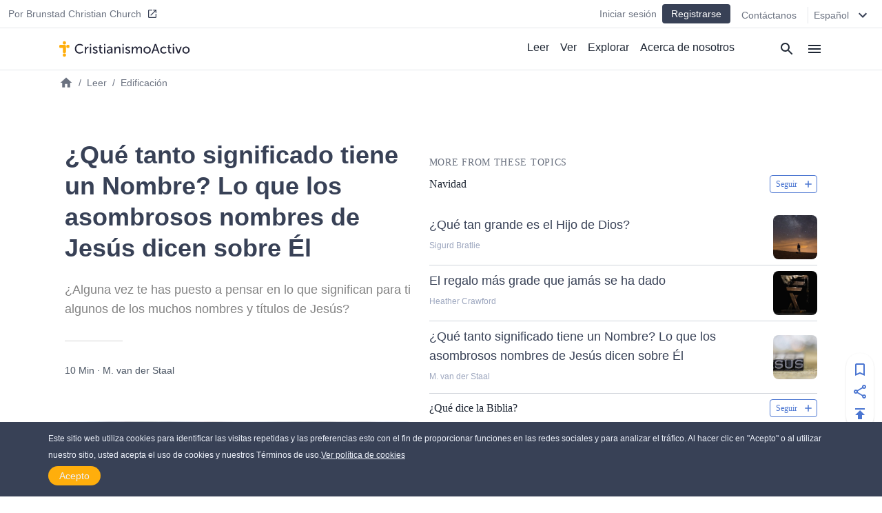

--- FILE ---
content_type: text/html
request_url: https://cristianismoactivo.org/que-tanto-significado-tiene-un-nombre-lo-que-los-asombrosos-nombres-de-jesus-dicen-sobre-el
body_size: 22317
content:
<!DOCTYPE html><html><head><meta charSet="utf-8"/><meta http-equiv="x-ua-compatible" content="ie=edge"/><meta name="viewport" content="width=device-width, initial-scale=1, shrink-to-fit=no"/><meta name="generator" content="Gatsby 4.25.7"/><meta data-react-helmet="true" name="description" content="¿Alguna vez te has puesto a pensar en lo que significan para ti algunos de los muchos nombres y títulos de Jesús?"/><meta data-react-helmet="true" property="article:published_time" content="2019-12-20T04:00:56.000Z"/><meta data-react-helmet="true" property="og:title" content="¿Qué tanto significado tiene un Nombre? Lo que los asombrosos nombres de Jesús dicen sobre Él"/><meta data-react-helmet="true" property="og:site_name" content="CristianismoActivo"/><meta data-react-helmet="true" property="og:description" content="¿Alguna vez te has puesto a pensar en lo que significan para ti algunos de los muchos nombres y títulos de Jesús?"/><meta data-react-helmet="true" property="og:type" content="article"/><meta data-react-helmet="true" property="og:image" content="https://cdn.activechristianity.org/image/upload/c_thumb,h_300,w_600,g_center/v1607533904/en/7503db212003636fd21b03f071dae12a.jpg"/><meta data-react-helmet="true" property="twitter:image" content="https://cdn.activechristianity.org/image/upload/c_thumb,h_300,w_600,g_center/v1607533904/en/7503db212003636fd21b03f071dae12a.jpg"/><meta data-react-helmet="true" property="og:image:secure_url" content="https://cdn.activechristianity.org/image/upload/c_thumb,h_300,w_600,g_center/v1607533904/en/7503db212003636fd21b03f071dae12a.jpg"/><meta data-react-helmet="true" property="og:image:width" content="800"/><meta data-react-helmet="true" property="og:image:height" content="400"/><meta data-react-helmet="true" property="og:image:alt" content="¿Qué tanto significado tiene un Nombre? Lo que los asombrosos nombres de Jesús dicen sobre Él"/><meta data-react-helmet="true" property="twitter:image" content="https://cdn.activechristianity.org/image/upload/c_thumb,h_300,w_600,g_center/v1607533904/en/7503db212003636fd21b03f071dae12a.jpg"/><meta data-react-helmet="true" property="twitter:card" content="summary"/><meta data-react-helmet="true" property="twitter:title" content="¿Qué tanto significado tiene un Nombre? Lo que los asombrosos nombres de Jesús dicen sobre Él"/><meta data-react-helmet="true" property="twitter:description" content="¿Alguna vez te has puesto a pensar en lo que significan para ti algunos de los muchos nombres y títulos de Jesús?"/><meta name="theme-color" content="#ffaf00"/><style data-href="/styles.5e11a0fe7e950dede023.css" data-identity="gatsby-global-css">@keyframes react-placeholder-pulse{0%{opacity:.6}50%{opacity:1}to{opacity:.6}}

/*! normalize.css v8.0.1 | MIT License | github.com/necolas/normalize.css */main{display:block}h1{font-size:2em;margin:.67em 0}a{background-color:transparent}img{border-style:none}button,input{overflow:visible}[type=button]::-moz-focus-inner,[type=reset]::-moz-focus-inner,[type=submit]::-moz-focus-inner,button::-moz-focus-inner{border-style:none;padding:0}[type=button]:-moz-focusring,[type=reset]:-moz-focusring,[type=submit]:-moz-focusring,button:-moz-focusring{outline:1px dotted ButtonText}textarea{overflow:auto}[type=checkbox]{box-sizing:border-box;padding:0}[type=number]::-webkit-inner-spin-button,[type=number]::-webkit-outer-spin-button{height:auto}[type=search]::-webkit-search-decoration{-webkit-appearance:none}[hidden]{display:none}a{cursor:pointer;text-decoration:none}button{border-width:0;color:inherit;padding:0}input::-moz-focus-inner{border:0;margin:0;padding:0}h1,h2,h3,h4,h5,h6,p{margin:0}input[type=button],input[type=email],input[type=password],input[type=text],textarea{-webkit-appearance:none;-webkit-border-radius:0}:root{--height:30rem;--height-10:2.2rem;--height-50:15rem;--height-70:13rem;--height-80:20rem}@media (min-width:640px){:root{--height-70:16rem;--height-80:24rem}}@media (min-width:768px){:root{--height-70:20rem}}@media (min-width:1024px){:root{--height:26.4rem;--height-10:2.2rem;--height-50:12.2rem;--height-70:24rem;--height-80:24rem}}.scroll-x-snap{overflow-x:scroll;scroll-snap-type:x mandatory}.scroll-x-snap-child{scroll-snap-align:center}.grid-h .div-content{height:var(--height)}.grid-h70 .div-content{height:var(--height-70)}.grid-h80 .div-content{height:var(--height-80)}
/*! tailwindcss v2.0.3 | MIT License | https://tailwindcss.com */

/*! modern-normalize v1.0.0 | MIT License | https://github.com/sindresorhus/modern-normalize */:root{-o-tab-size:4;tab-size:4}html{-webkit-text-size-adjust:100%;line-height:1.15}body{font-family:system-ui,-apple-system,Segoe UI,Roboto,Helvetica,Arial,sans-serif,Apple Color Emoji,Segoe UI Emoji;margin:0}b{font-weight:bolder}small{font-size:80%}sub{bottom:-.25em;font-size:75%;line-height:0;position:relative;vertical-align:baseline}button,input,textarea{font-family:inherit;font-size:100%;line-height:1.15;margin:0}button{text-transform:none}[type=button],[type=reset],[type=submit],button{-webkit-appearance:button}::-moz-focus-inner{border-style:none;padding:0}progress{vertical-align:baseline}::-webkit-inner-spin-button,::-webkit-outer-spin-button{height:auto}[type=search]{-webkit-appearance:textfield;outline-offset:-2px}::-webkit-search-decoration{-webkit-appearance:none}::-webkit-file-upload-button{-webkit-appearance:button;font:inherit}summary{display:list-item}h1,h2,h3,h4,h5,h6,p{margin:0}button{background-color:transparent;background-image:none}button:focus{outline:1px dotted;outline:5px auto -webkit-focus-ring-color}ol,ul{list-style:none;margin:0;padding:0}html{font-family:Source Sans Pro,-apple-system,BlinkMacSystemFont,sans-serif;line-height:1.5}body{font-family:inherit;line-height:inherit}*,:after,:before{border:0 solid #e5e7eb;box-sizing:border-box}img{border-style:solid}textarea{resize:vertical}input::placeholder,textarea::placeholder{color:#9ca3af;opacity:1}button{cursor:pointer}h1,h2,h3,h4,h5,h6{font-size:inherit;font-weight:inherit}a{color:inherit;text-decoration:inherit}button,input,textarea{color:inherit;line-height:inherit;padding:0}audio,embed,iframe,img,object,svg,video{display:block;vertical-align:middle}img,video{height:auto;max-width:100%}.bg-black{--tw-bg-opacity:1;background-color:rgba(0,0,0,var(--tw-bg-opacity))}.bg-white{--tw-bg-opacity:1;background-color:rgba(255,255,255,var(--tw-bg-opacity))}.bg-gray-100{--tw-bg-opacity:1;background-color:rgba(243,244,246,var(--tw-bg-opacity))}.bg-gray-200{--tw-bg-opacity:1;background-color:rgba(229,231,235,var(--tw-bg-opacity))}.bg-gray-300{--tw-bg-opacity:1;background-color:rgba(209,213,219,var(--tw-bg-opacity))}.bg-gray-400{--tw-bg-opacity:1;background-color:rgba(156,163,175,var(--tw-bg-opacity))}.bg-gray-600{--tw-bg-opacity:1;background-color:rgba(75,85,99,var(--tw-bg-opacity))}.bg-gray-800{--tw-bg-opacity:1;background-color:rgba(31,41,55,var(--tw-bg-opacity))}.bg-red-500{--tw-bg-opacity:1;background-color:rgba(239,68,68,var(--tw-bg-opacity))}.bg-blue-500{--tw-bg-opacity:1;background-color:rgba(59,130,246,var(--tw-bg-opacity))}.bg-blue-600{--tw-bg-opacity:1;background-color:rgba(37,99,235,var(--tw-bg-opacity))}.bg-ac-primary{background-color:var(--primary)}.bg-ac-secondary{background-color:var(--secondary)}.bg-ac-slate-lighter{background-color:var(--slate-lighter)}.bg-ac-slate-light{background-color:var(--slate-light)}.bg-ac-slate-dark{background-color:var(--slate-dark)}.bg-ac-gray-light{background-color:var(--gray-light)}.bg-d4red{background-color:var(--red)}.bg-d4green{background-color:var(--green)}.bg-d4athens{background-color:var(--athens)}.bg-mp-background{background-color:var(--mp-background)}.hover\:bg-gray-100:hover{--tw-bg-opacity:1;background-color:rgba(243,244,246,var(--tw-bg-opacity))}.hover\:bg-gray-400:hover{--tw-bg-opacity:1;background-color:rgba(156,163,175,var(--tw-bg-opacity))}.hover\:bg-blue-400:hover{--tw-bg-opacity:1;background-color:rgba(96,165,250,var(--tw-bg-opacity))}.bg-none{background-image:none}.bg-center{background-position:50%}.bg-cover{background-size:cover}.border-gray-200{--tw-border-opacity:1;border-color:rgba(229,231,235,var(--tw-border-opacity))}.border-gray-300{--tw-border-opacity:1;border-color:rgba(209,213,219,var(--tw-border-opacity))}.border-gray-500{--tw-border-opacity:1;border-color:rgba(107,114,128,var(--tw-border-opacity))}.border-gray-600{--tw-border-opacity:1;border-color:rgba(75,85,99,var(--tw-border-opacity))}.border-gray-900{--tw-border-opacity:1;border-color:rgba(17,24,39,var(--tw-border-opacity))}.border-red-600{--tw-border-opacity:1;border-color:rgba(220,38,38,var(--tw-border-opacity))}.border-red-700{--tw-border-opacity:1;border-color:rgba(185,28,28,var(--tw-border-opacity))}.border-blue-600{--tw-border-opacity:1;border-color:rgba(37,99,235,var(--tw-border-opacity))}.border-ac-primary{border-color:var(--primary)}.border-ac-secondary{border-color:var(--secondary)}.border-ac-slate-light{border-color:var(--slate-light)}.border-ac-slate{border-color:var(--slate)}.border-ac-slate-dark{border-color:var(--slate-dark)}.border-ac-gray{border-color:var(--gray)}.border-d4cadet-blue{border-color:var(--cadet-blue)}.hover\:border-ac-slate-dark:hover{border-color:var(--slate-dark)}.rounded-sm{border-radius:.125rem}.rounded{border-radius:.25rem}.rounded-md{border-radius:.375rem}.rounded-lg{border-radius:.5rem}.rounded-xl{border-radius:.75rem}.rounded-full{border-radius:9999px}.rounded-xxl{border-radius:1rem}.rounded-b-none{border-bottom-left-radius:0;border-bottom-right-radius:0}.rounded-r{border-bottom-right-radius:.25rem;border-top-right-radius:.25rem}.rounded-l{border-bottom-left-radius:.25rem;border-top-left-radius:.25rem}.rounded-t-lg{border-top-left-radius:.5rem;border-top-right-radius:.5rem}.rounded-b-lg{border-bottom-left-radius:.5rem;border-bottom-right-radius:.5rem}.rounded-l-xl{border-bottom-left-radius:.75rem;border-top-left-radius:.75rem}.rounded-t-2xl{border-top-left-radius:2rem;border-top-right-radius:2rem}.border-2{border-width:2px}.border{border-width:1px}.border-t{border-top-width:1px}.border-r{border-right-width:1px}.border-b{border-bottom-width:1px}.border-l{border-left-width:1px}.cursor-pointer{cursor:pointer}.block{display:block}.inline-block{display:inline-block}.flex{display:flex}.grid{display:grid}.hidden{display:none}.flex-row{flex-direction:row}.flex-col{flex-direction:column}.flex-wrap{flex-wrap:wrap}.place-items-end{place-items:end}.items-start{align-items:flex-start}.items-end{align-items:flex-end}.items-center{align-items:center}.items-baseline{align-items:baseline}.items-stretch{align-items:stretch}.content-end{align-content:flex-end}.justify-start{justify-content:flex-start}.justify-end{justify-content:flex-end}.justify-center{justify-content:center}.justify-between{justify-content:space-between}.justify-around{justify-content:space-around}.flex-1{flex:1 1}.flex-auto{flex:1 1 auto}.flex-grow{flex-grow:1}.flex-shrink-0{flex-shrink:0}.order-1{order:1}.order-2{order:2}.font-sans{font-family:Source Sans Pro,-apple-system,BlinkMacSystemFont,sans-serif}.font-roboto{font-family:Roboto,-apple-system,BlinkMacSystemFont,serif}.font-light{font-weight:300}.font-normal{font-weight:400}.font-medium{font-weight:500}.font-semibold{font-weight:600}.font-bold{font-weight:700}.h-1{height:.25rem}.h-4{height:1rem}.h-5{height:1.25rem}.h-6{height:1.5rem}.h-8{height:2rem}.h-10{height:2.5rem}.h-12{height:3rem}.h-14{height:3.5rem}.h-16{height:4rem}.h-20{height:5rem}.h-24{height:6rem}.h-32{height:8rem}.h-36{height:9rem}.h-48{height:12rem}.h-auto{height:auto}.h-full{height:100%}.h-screen{height:100vh}.text-xs{font-size:.75rem;line-height:1rem}.text-sm{font-size:.875rem;line-height:1.25rem}.text-base{font-size:1rem;line-height:1.5rem}.text-lg{font-size:1.125rem}.text-lg,.text-xl{line-height:1.75rem}.text-xl{font-size:1.25rem}.text-2xl{font-size:1.5rem;line-height:2rem}.text-3xl{font-size:1.875rem;line-height:2.25rem}.text-6xl{font-size:3.5rem}.text-mini{font-size:.5rem}.text-xxs{font-size:.7rem}.leading-6{line-height:1.5rem}.leading-8{line-height:2rem}.leading-tight{line-height:1.25}.leading-snug{line-height:1.375}.leading-normal{line-height:1.5}.leading-loose{line-height:2}.m-0{margin:0}.m-4{margin:1rem}.m-auto{margin:auto}.my-0{margin-bottom:0;margin-top:0}.my-1{margin-bottom:.25rem;margin-top:.25rem}.mx-1{margin-left:.25rem;margin-right:.25rem}.my-2{margin-bottom:.5rem;margin-top:.5rem}.mx-2{margin-left:.5rem;margin-right:.5rem}.mx-3{margin-left:.75rem;margin-right:.75rem}.my-4{margin-bottom:1rem;margin-top:1rem}.mx-4{margin-left:1rem;margin-right:1rem}.my-6{margin-bottom:1.5rem;margin-top:1.5rem}.my-8{margin-bottom:2rem;margin-top:2rem}.mx-auto{margin-left:auto;margin-right:auto}.-mx-4{margin-left:-1rem;margin-right:-1rem}.mt-1{margin-top:.25rem}.mb-1{margin-bottom:.25rem}.ml-1{margin-left:.25rem}.mt-2{margin-top:.5rem}.mr-2{margin-right:.5rem}.mb-2{margin-bottom:.5rem}.ml-2{margin-left:.5rem}.mb-3{margin-bottom:.75rem}.mt-4{margin-top:1rem}.mr-4{margin-right:1rem}.mb-4{margin-bottom:1rem}.ml-4{margin-left:1rem}.mt-5{margin-top:1.25rem}.mb-5{margin-bottom:1.25rem}.ml-5{margin-left:1.25rem}.mt-6{margin-top:1.5rem}.mr-6{margin-right:1.5rem}.mb-6{margin-bottom:1.5rem}.mt-8{margin-top:2rem}.mb-8{margin-bottom:2rem}.mb-10{margin-bottom:2.5rem}.mt-12{margin-top:3rem}.mt-16{margin-top:4rem}.mb-16{margin-bottom:4rem}.mb-24{margin-bottom:6rem}.mb-40{margin-bottom:10rem}.mt-64{margin-top:16rem}.mb-64{margin-bottom:16rem}.-mt-1{margin-top:-.25rem}.-mr-1{margin-right:-.25rem}.-mb-1{margin-bottom:-.25rem}.-mt-4{margin-top:-1rem}.-mr-4{margin-right:-1rem}.-ml-4{margin-left:-1rem}.-mt-6{margin-top:-1.5rem}.max-h-8{max-height:2rem}.max-h-10{max-height:2.5rem}.max-h-12{max-height:3rem}.max-h-14{max-height:3.5rem}.max-h-15{max-height:3.75rem}.max-h-16{max-height:4rem}.max-h-18{max-height:4.5rem}.max-h-20{max-height:5rem}.max-h-24{max-height:6rem}.max-h-28{max-height:7rem}.max-h-full{max-height:100%}.max-w-8{max-width:2rem}.max-w-12{max-width:3rem}.max-w-48{max-width:12rem}.max-w-64{max-width:16rem}.max-w-sm{max-width:640px}.max-w-lg{max-width:1140px}.max-w-full{max-width:100%}.max-w-mobile{max-width:380px}.max-w-tablet{max-width:768px}.min-h-8{min-height:2rem}.min-h-12{min-height:3rem}.min-h-24{min-height:6rem}.min-h-48{min-height:12rem}.min-h-64{min-height:16rem}.min-h-screen{min-height:100vh}.min-w-4{min-width:1rem}.min-w-8{min-width:2rem}.min-w-12{min-width:3rem}.min-w-20{min-width:5rem}.min-w-24{min-width:6rem}.min-w-64{min-width:16rem}.min-w-3\/12{min-width:25%}.min-w-7\/12{min-width:58.333333%}.min-w-8\/12{min-width:66.666667%}.min-w-10\/12{min-width:83.333333%}.object-cover{-o-object-fit:cover;object-fit:cover}.opacity-0{opacity:0}.opacity-50{opacity:.5}.opacity-70{opacity:.7}.opacity-75{opacity:.75}.focus\:outline-none:focus{outline:2px solid transparent;outline-offset:2px}.overflow-hidden{overflow:hidden}.overflow-scroll{overflow:scroll}.overflow-x-auto{overflow-x:auto}.overflow-y-scroll{overflow-y:scroll}.p-0{padding:0}.p-1{padding:.25rem}.p-2{padding:.5rem}.p-3{padding:.75rem}.p-4{padding:1rem}.p-8{padding:2rem}.p-10{padding:2.5rem}.p-12{padding:3rem}.py-1{padding-bottom:.25rem;padding-top:.25rem}.px-1{padding-left:.25rem;padding-right:.25rem}.py-2{padding-bottom:.5rem;padding-top:.5rem}.px-2{padding-left:.5rem;padding-right:.5rem}.py-3{padding-bottom:.75rem;padding-top:.75rem}.py-4{padding-bottom:1rem;padding-top:1rem}.px-4{padding-left:1rem;padding-right:1rem}.py-6{padding-bottom:1.5rem;padding-top:1.5rem}.px-6{padding-left:1.5rem;padding-right:1.5rem}.py-8{padding-bottom:2rem;padding-top:2rem}.px-8{padding-left:2rem;padding-right:2rem}.py-10{padding-bottom:2.5rem;padding-top:2.5rem}.py-12{padding-bottom:3rem;padding-top:3rem}.py-16{padding-bottom:4rem;padding-top:4rem}.py-18{padding-bottom:4.5rem;padding-top:4.5rem}.py-24{padding-bottom:6rem;padding-top:6rem}.pt-0{padding-top:0}.pb-0{padding-bottom:0}.pt-1{padding-top:.25rem}.pb-1{padding-bottom:.25rem}.pl-1{padding-left:.25rem}.pt-2{padding-top:.5rem}.pr-2{padding-right:.5rem}.pb-2{padding-bottom:.5rem}.pl-2{padding-left:.5rem}.pt-4{padding-top:1rem}.pr-4{padding-right:1rem}.pb-4{padding-bottom:1rem}.pl-4{padding-left:1rem}.pt-6{padding-top:1.5rem}.pr-6{padding-right:1.5rem}.pb-6{padding-bottom:1.5rem}.pl-6{padding-left:1.5rem}.pt-8{padding-top:2rem}.pr-8{padding-right:2rem}.pb-8{padding-bottom:2rem}.pt-9{padding-top:2.25rem}.pt-10{padding-top:2.5rem}.pb-10{padding-bottom:2.5rem}.pr-12{padding-right:3rem}.pb-12{padding-bottom:3rem}.pb-14{padding-bottom:3.5rem}.pt-16{padding-top:4rem}.pb-16{padding-bottom:4rem}.pb-24{padding-bottom:6rem}.pb-32{padding-bottom:8rem}.pb-half{padding-bottom:50%}.pb-square{padding-bottom:100%}.pb-16\/9{padding-bottom:56.25%}.placeholder-ac-slate-dark::placeholder{color:var(--slate-dark)}.pointer-events-none{pointer-events:none}.static{position:static}.fixed{position:fixed}.absolute{position:absolute}.relative{position:relative}.sticky{position:-webkit-sticky;position:sticky}.inset-0{bottom:0;left:0;right:0;top:0}.top-0{top:0}.right-0{right:0}.bottom-0{bottom:0}.left-0{left:0}.top-6{top:1.5rem}.bottom-1\/2{bottom:50%}*{--tw-shadow:0 0 #0000}.shadow{--tw-shadow:0 1px 3px 0 rgba(0,0,0,.1),0 1px 2px 0 rgba(0,0,0,.06)}.shadow,.shadow-md{box-shadow:var(--tw-ring-offset-shadow,0 0 #0000),var(--tw-ring-shadow,0 0 #0000),var(--tw-shadow)}.shadow-md{--tw-shadow:0 4px 6px -1px rgba(0,0,0,.1),0 2px 4px -1px rgba(0,0,0,.06)}.shadow-lg{--tw-shadow:0 10px 15px -3px rgba(0,0,0,.1),0 4px 6px -2px rgba(0,0,0,.05)}.hover\:shadow-md:hover,.shadow-lg{box-shadow:var(--tw-ring-offset-shadow,0 0 #0000),var(--tw-ring-shadow,0 0 #0000),var(--tw-shadow)}.hover\:shadow-md:hover{--tw-shadow:0 4px 6px -1px rgba(0,0,0,.1),0 2px 4px -1px rgba(0,0,0,.06)}*{--tw-ring-inset:var(--tw-empty,/*!*/ /*!*/);--tw-ring-offset-width:0px;--tw-ring-offset-color:#fff;--tw-ring-color:rgba(59,130,246,.5);--tw-ring-offset-shadow:0 0 #0000;--tw-ring-shadow:0 0 #0000}.fill-current{fill:currentColor}.fill-secondary{fill:var(--secondary)}.fill-slate-dark{fill:var(--slate-dark)}.fill-slate-light{fill:var(--slate-light)}.fill-white{fill:var(--white)}.stroke-current{stroke:currentColor}.text-left{text-align:left}.text-center{text-align:center}.text-justify{text-align:justify}.text-black{--tw-text-opacity:1;color:rgba(0,0,0,var(--tw-text-opacity))}.text-white{--tw-text-opacity:1;color:rgba(255,255,255,var(--tw-text-opacity))}.text-gray-200{--tw-text-opacity:1;color:rgba(229,231,235,var(--tw-text-opacity))}.text-gray-300{--tw-text-opacity:1;color:rgba(209,213,219,var(--tw-text-opacity))}.text-gray-400{--tw-text-opacity:1;color:rgba(156,163,175,var(--tw-text-opacity))}.text-gray-500{--tw-text-opacity:1;color:rgba(107,114,128,var(--tw-text-opacity))}.text-gray-600{--tw-text-opacity:1;color:rgba(75,85,99,var(--tw-text-opacity))}.text-gray-800{--tw-text-opacity:1;color:rgba(31,41,55,var(--tw-text-opacity))}.text-red-600{--tw-text-opacity:1;color:rgba(220,38,38,var(--tw-text-opacity))}.text-red-700{--tw-text-opacity:1;color:rgba(185,28,28,var(--tw-text-opacity))}.text-blue-500{--tw-text-opacity:1;color:rgba(59,130,246,var(--tw-text-opacity))}.text-blue-600{--tw-text-opacity:1;color:rgba(37,99,235,var(--tw-text-opacity))}.text-indigo-500{--tw-text-opacity:1;color:rgba(99,102,241,var(--tw-text-opacity))}.text-ac-secondary{color:var(--secondary)}.text-ac-slate-lighter{color:var(--slate-lighter)}.text-ac-slate-light{color:var(--slate-light)}.text-ac-slate{color:var(--slate)}.text-ac-slate-dark{color:var(--slate-dark)}.text-ac-gray{color:var(--gray)}.text-ac-gray-dark{color:var(--gray-dark)}.text-d4black{color:var(--black)}.text-d4cadet-blue{color:var(--cadet-blue)}.text-mp-text{color:var(--mp-text)}.hover\:text-white:hover{--tw-text-opacity:1;color:rgba(255,255,255,var(--tw-text-opacity))}.hover\:text-gray-800:hover{--tw-text-opacity:1;color:rgba(31,41,55,var(--tw-text-opacity))}.hover\:text-ac-slate-lighter:hover{color:var(--slate-lighter)}.hover\:text-ac-slate-light:hover{color:var(--slate-light)}.hover\:text-ac-slate:hover{color:var(--slate)}.truncate{overflow:hidden;text-overflow:ellipsis;white-space:nowrap}.italic{font-style:italic}.uppercase{text-transform:uppercase}.underline{text-decoration:underline}.tracking-wide{letter-spacing:.025em}.tracking-wider{letter-spacing:.05em}.select-none{-webkit-user-select:none;user-select:none}.align-middle{vertical-align:middle}.whitespace-nowrap{white-space:nowrap}.break-words{overflow-wrap:break-word}.w-4{width:1rem}.w-5{width:1.25rem}.w-6{width:1.5rem}.w-8{width:2rem}.w-10{width:2.5rem}.w-12{width:3rem}.w-16{width:4rem}.w-20{width:5rem}.w-24{width:6rem}.w-32{width:8rem}.w-36{width:9rem}.w-48{width:12rem}.w-auto{width:auto}.w-1\/2{width:50%}.w-1\/3{width:33.333333%}.w-1\/6{width:16.666667%}.w-5\/6{width:83.333333%}.w-3\/12{width:25%}.w-7\/12{width:58.333333%}.w-8\/12{width:66.666667%}.w-10\/12{width:83.333333%}.w-full{width:100%}.w-screen{width:100vw}.w-tablet{width:768px}.z-0{z-index:0}.z-10{z-index:10}.z-20{z-index:20}.z-30{z-index:30}.z-40{z-index:40}.z-50{z-index:50}.gap-2{gap:.5rem}.gap-3{gap:.75rem}.gap-4{gap:1rem}.gap-6{gap:1.5rem}.gap-12{gap:3rem}.gap-x-4{column-gap:1rem}.gap-y-8{row-gap:2rem}.grid-cols-1{grid-template-columns:repeat(1,minmax(0,1fr))}.grid-cols-2{grid-template-columns:repeat(2,minmax(0,1fr))}.grid-cols-4{grid-template-columns:repeat(4,minmax(0,1fr))}.grid-cols-5{grid-template-columns:repeat(5,minmax(0,1fr))}.grid-cols-6{grid-template-columns:repeat(6,minmax(0,1fr))}.grid-cols-8{grid-template-columns:repeat(8,minmax(0,1fr))}.col-start-1{grid-column-start:1}.col-start-3{grid-column-start:3}.col-start-6{grid-column-start:6}.col-end-3{grid-column-end:3}.col-end-5{grid-column-end:5}.col-end-6{grid-column-end:6}.col-end-9{grid-column-end:9}.transform{--tw-translate-x:0;--tw-translate-y:0;--tw-rotate:0;--tw-skew-x:0;--tw-skew-y:0;--tw-scale-x:1;--tw-scale-y:1;transform:translateX(var(--tw-translate-x)) translateY(var(--tw-translate-y)) rotate(var(--tw-rotate)) skewX(var(--tw-skew-x)) skewY(var(--tw-skew-y)) scaleX(var(--tw-scale-x)) scaleY(var(--tw-scale-y))}.transition-all{transition-duration:.15s;transition-property:all;transition-timing-function:cubic-bezier(.4,0,.2,1)}.transition{transition-duration:.15s;transition-property:background-color,border-color,color,fill,stroke,opacity,box-shadow,transform;transition-timing-function:cubic-bezier(.4,0,.2,1)}.transition-transform{transition-duration:.15s;transition-property:transform;transition-timing-function:cubic-bezier(.4,0,.2,1)}.duration-1000{transition-duration:1s}@keyframes spin{to{transform:rotate(1turn)}}@keyframes ping{75%,to{opacity:0;transform:scale(2)}}@keyframes pulse{50%{opacity:.5}}@keyframes bounce{0%,to{animation-timing-function:cubic-bezier(.8,0,1,1);transform:translateY(-25%)}50%{animation-timing-function:cubic-bezier(0,0,.2,1);transform:none}}html{--primary:#ffae0c;--secondary:#4a75d1;--slate-lighter:#edf1fa;--slate-light:#9ca6be;--slate:#606f94;--slate-dark:#384156;--slate-darker:#1e2633;--gray-light:#f4f4f4;--gray:#d4d4d4;--gray-dark:#828282;--white:#fff;--black:#212236;--red:#d14a4a;--green:#618d3a;--info-bar:#cfeaec;--athens:#f5f6f8;--cadet-blue:#9ca6be;--mp-background:#212235;--mp-play-progress:#9ea6bc;--mp-duration:#5376cb;--mp-load-progress:#d9dde7;--mp-text:#9ea6bc}body,html{-webkit-font-smoothing:antialiased!important;-moz-osx-font-smoothing:grayscale!important;color:#1e2633;font-family:-apple-system,BlinkMacSystemFont,Segoe UI,Roboto,Helvetica,Arial,sans-serif,Apple Color Emoji,Segoe UI Emoji,Segoe UI Symbol;font-size:16px;height:100%;margin:0;scroll-behavior:smooth;width:100%}a,button{cursor:pointer}@media (min-width:640px){body,html{font-size:14px}}@media (min-width:768px){body,html{font-size:15px}}@media (min-width:1140px){body,html{font-size:16px}}a:focus,button:focus,input:focus{outline:none!important}.embed-responsive{display:block;height:0;overflow:hidden;padding:0;position:relative}.embed-responsive embed,.embed-responsive iframe,.embed-responsive object,.embed-responsive video{border:0;bottom:0;height:100%;left:0;position:absolute;top:0;width:100%}.embed-responsive-16by9{padding-bottom:56.25%}.main-content ol,.main-content p,.main-content ul{font-size:1rem;font-weight:300;line-height:1.5rem;padding-bottom:1rem;padding-top:1rem}.main-content a{color:var(--secondary);text-decoration:underline}.main-content h1,.main-content h2,.main-content h3,.main-content h4,.main-content h5,.main-content h6{font-family:Source Sans Pro,-apple-system,BlinkMacSystemFont,sans-serif;padding-bottom:1rem;padding-top:1rem}.main-content h1{font-size:1.875rem;font-weight:500;line-height:2.25rem;line-height:1.25}.main-content h2{font-size:1.5rem;font-weight:600;line-height:2rem;line-height:1.25}.staggered-boxes-2col{column-count:1;column-gap:1rem}.staggered-boxes-items{break-inside:avoid;page-break-inside:avoid}@media (min-width:640px){.staggered-boxes-2col{column-count:2;column-gap:1rem}}@media (min-width:768px){.main-content div,.main-content ol,.main-content p,.main-content ul{font-size:1.125rem;line-height:2rem}.main-content h1{font-size:1.7rem}.main-content h2{font-size:2rem}.staggered-boxes{column-count:4;column-gap:1rem}}@media (min-width:1440px){.staggered-boxes{column-count:4;column-gap:2rem}}.standard-max-w,.standard-max-w-px{margin:auto;max-width:1140px}.standard-max-w-px{padding-left:1rem;padding-right:1rem}.clamp1{-webkit-line-clamp:1!important}.clamp1,.clamp2{-webkit-box-orient:vertical;display:-webkit-box!important;overflow:hidden!important;text-overflow:ellipsis!important}.clamp2{-webkit-line-clamp:2!important}.clamp3{-webkit-line-clamp:3!important}.clamp3,.clamp4{-webkit-box-orient:vertical;display:-webkit-box!important;overflow:hidden!important;text-overflow:ellipsis!important}.clamp4{-webkit-line-clamp:4!important}@media (min-width:380px){.xs\:left-auto{left:auto}.xs\:shadow{--tw-shadow:0 1px 3px 0 rgba(0,0,0,.1),0 1px 2px 0 rgba(0,0,0,.06);box-shadow:var(--tw-ring-offset-shadow,0 0 #0000),var(--tw-ring-shadow,0 0 #0000),var(--tw-shadow)}.xs\:w-4\/12{width:33.333333%}.xs\:w-8\/12{width:66.666667%}.xs\:w-mobile{width:380px}}@media (min-width:640px){.sm\:bg-transparent{background-color:transparent}.sm\:bg-white{--tw-bg-opacity:1;background-color:rgba(255,255,255,var(--tw-bg-opacity))}.sm\:bg-ac-slate-lighter{background-color:var(--slate-lighter)}.sm\:rounded-lg{border-radius:.5rem}.sm\:rounded-xl{border-radius:.75rem}.sm\:rounded-full{border-radius:9999px}.sm\:border-none{border-style:none}.sm\:border-t{border-top-width:1px}.sm\:border-b{border-bottom-width:1px}.sm\:block{display:block}.sm\:flex{display:flex}.sm\:grid{display:grid}.sm\:hidden{display:none}.sm\:flex-row{flex-direction:row}.sm\:items-start{align-items:flex-start}.sm\:items-center{align-items:center}.sm\:items-stretch{align-items:stretch}.sm\:justify-start{justify-content:flex-start}.sm\:justify-end{justify-content:flex-end}.sm\:justify-between{justify-content:space-between}.sm\:order-1{order:1}.sm\:order-2{order:2}.sm\:font-medium{font-weight:500}.sm\:h-12{height:3rem}.sm\:h-15{height:3.75rem}.sm\:h-28{height:7rem}.sm\:h-64{height:16rem}.sm\:text-xs{font-size:.75rem;line-height:1rem}.sm\:text-sm{font-size:.875rem;line-height:1.25rem}.sm\:text-base{font-size:1rem;line-height:1.5rem}.sm\:text-lg{font-size:1.125rem;line-height:1.75rem}.sm\:text-xl{font-size:1.25rem;line-height:1.75rem}.sm\:text-2xl{font-size:1.5rem;line-height:2rem}.sm\:text-3xl{font-size:1.875rem;line-height:2.25rem}.sm\:text-4xl{font-size:2.25rem;line-height:2.5rem}.sm\:text-xxs{font-size:.7rem}.sm\:leading-none{line-height:1}.sm\:leading-tight{line-height:1.25}.sm\:leading-loose{line-height:2}.sm\:my-10{margin-bottom:2.5rem;margin-top:2.5rem}.sm\:mb-0{margin-bottom:0}.sm\:ml-0{margin-left:0}.sm\:mb-2{margin-bottom:.5rem}.sm\:mt-4{margin-top:1rem}.sm\:mr-4{margin-right:1rem}.sm\:mb-6{margin-bottom:1.5rem}.sm\:mt-8{margin-top:2rem}.sm\:mb-8{margin-bottom:2rem}.sm\:mr-10{margin-right:2.5rem}.sm\:mt-12{margin-top:3rem}.sm\:mt-16{margin-top:4rem}.sm\:mt-24{margin-top:6rem}.sm\:max-h-12{max-height:3rem}.sm\:max-h-15{max-height:3.75rem}.sm\:max-h-18{max-height:4.5rem}.sm\:max-h-24{max-height:6rem}.sm\:max-h-28{max-height:7rem}.sm\:max-h-30{max-height:7.5rem}.sm\:max-w-sm{max-width:640px}.sm\:max-w-1\/2{max-width:50%}.sm\:max-w-tablet{max-width:768px}.sm\:min-h-32{min-height:8rem}.sm\:min-h-64{min-height:16rem}.sm\:min-w-12{min-width:3rem}.sm\:overflow-visible{overflow:visible}.sm\:p-0{padding:0}.sm\:py-0{padding-bottom:0;padding-top:0}.sm\:px-0{padding-left:0;padding-right:0}.sm\:py-1{padding-bottom:.25rem;padding-top:.25rem}.sm\:py-2{padding-bottom:.5rem;padding-top:.5rem}.sm\:py-3{padding-bottom:.75rem;padding-top:.75rem}.sm\:py-4{padding-bottom:1rem;padding-top:1rem}.sm\:px-4{padding-left:1rem;padding-right:1rem}.sm\:px-6{padding-left:1.5rem;padding-right:1.5rem}.sm\:py-8{padding-bottom:2rem;padding-top:2rem}.sm\:py-10{padding-bottom:2.5rem;padding-top:2.5rem}.sm\:py-12{padding-bottom:3rem;padding-top:3rem}.sm\:px-12{padding-left:3rem;padding-right:3rem}.sm\:pt-0{padding-top:0}.sm\:pb-0{padding-bottom:0}.sm\:pl-0{padding-left:0}.sm\:pr-2{padding-right:.5rem}.sm\:pt-4{padding-top:1rem}.sm\:pt-6{padding-top:1.5rem}.sm\:pt-8{padding-top:2rem}.sm\:pb-8{padding-bottom:2rem}.sm\:pt-10{padding-top:2.5rem}.sm\:pt-12{padding-top:3rem}.sm\:pb-12{padding-bottom:3rem}.sm\:pl-12{padding-left:3rem}.sm\:pt-16{padding-top:4rem}.sm\:pb-half{padding-bottom:50%}.sm\:relative{position:relative}.sm\:hover\:shadow-md:hover{--tw-shadow:0 4px 6px -1px rgba(0,0,0,.1),0 2px 4px -1px rgba(0,0,0,.06);box-shadow:var(--tw-ring-offset-shadow,0 0 #0000),var(--tw-ring-shadow,0 0 #0000),var(--tw-shadow)}.sm\:text-left{text-align:left}.sm\:text-center{text-align:center}.sm\:text-ac-slate-light{color:var(--slate-light)}.sm\:w-28{width:7rem}.sm\:w-64{width:16rem}.sm\:w-auto{width:auto}.sm\:w-1\/2{width:50%}.sm\:w-1\/3{width:33.333333%}.sm\:w-2\/3{width:66.666667%}.sm\:w-3\/4{width:75%}.sm\:w-6\/12{width:50%}.sm\:w-7\/12{width:58.333333%}.sm\:w-9\/12{width:75%}.sm\:w-tablet{width:768px}.sm\:gap-6{gap:1.5rem}.sm\:gap-x-4{column-gap:1rem}.sm\:gap-y-8{row-gap:2rem}.sm\:grid-cols-2{grid-template-columns:repeat(2,minmax(0,1fr))}.sm\:grid-cols-3{grid-template-columns:repeat(3,minmax(0,1fr))}.sm\:grid-cols-4{grid-template-columns:repeat(4,minmax(0,1fr))}}@media (min-width:768px){.md\:rounded-r-none{border-bottom-right-radius:0;border-top-right-radius:0}.md\:rounded-l-none{border-bottom-left-radius:0;border-top-left-radius:0}.md\:rounded-r-lg{border-bottom-right-radius:.5rem;border-top-right-radius:.5rem}.md\:rounded-l-lg{border-bottom-left-radius:.5rem;border-top-left-radius:.5rem}.md\:block{display:block}.md\:flex{display:flex}.md\:grid{display:grid}.md\:hidden{display:none}.md\:flex-row{flex-direction:row}.md\:flex-col{flex-direction:column}.md\:order-2{order:2}.md\:h-18{height:4.5rem}.md\:h-full{height:100%}.md\:text-base{font-size:1rem;line-height:1.5rem}.md\:text-xl{font-size:1.25rem;line-height:1.75rem}.md\:text-2xl{font-size:1.5rem;line-height:2rem}.md\:text-3xl{font-size:1.875rem;line-height:2.25rem}.md\:text-6xl{font-size:3.5rem}.md\:my-4{margin-bottom:1rem;margin-top:1rem}.md\:ml-0{margin-left:0}.md\:ml-5{margin-left:1.25rem}.md\:max-h-15{max-height:3.75rem}.md\:max-h-20{max-height:5rem}.md\:max-h-30{max-height:7.5rem}.md\:min-h-32{min-height:8rem}.md\:min-h-64{min-height:16rem}.md\:min-w-12{min-width:3rem}.md\:min-w-4\/12{min-width:33.333333%}.md\:p-4{padding:1rem}.md\:pl-4{padding-left:1rem}.md\:pb-12{padding-bottom:3rem}.md\:pt-20{padding-top:5rem}.md\:w-64{width:16rem}.md\:w-1\/4{width:25%}.md\:w-4\/12{width:33.333333%}.md\:w-8\/12{width:66.666667%}.md\:w-tablet{width:768px}.md\:gap-6{gap:1.5rem}.md\:gap-x-6{column-gap:1.5rem}.md\:gap-y-12{row-gap:3rem}.md\:grid-cols-2{grid-template-columns:repeat(2,minmax(0,1fr))}.md\:grid-cols-3{grid-template-columns:repeat(3,minmax(0,1fr))}.md\:grid-cols-4{grid-template-columns:repeat(4,minmax(0,1fr))}.md\:grid-cols-5{grid-template-columns:repeat(5,minmax(0,1fr))}.md\:grid-cols-6{grid-template-columns:repeat(6,minmax(0,1fr))}.md\:grid-cols-8{grid-template-columns:repeat(8,minmax(0,1fr))}.md\:grid-cols-12{grid-template-columns:repeat(12,minmax(0,1fr))}.md\:col-start-1{grid-column-start:1}.md\:col-start-6{grid-column-start:6}.md\:col-start-8{grid-column-start:8}.md\:col-end-6{grid-column-end:6}.md\:col-end-8{grid-column-end:8}.md\:col-end-9{grid-column-end:9}.md\:col-end-13{grid-column-end:13}}@media (min-width:1140px){.lg\:block{display:block}.lg\:flex{display:flex}.lg\:hidden{display:none}.lg\:justify-start{justify-content:flex-start}.lg\:h-32{height:8rem}.lg\:text-lg{font-size:1.125rem;line-height:1.75rem}.lg\:text-xl{font-size:1.25rem;line-height:1.75rem}.lg\:text-2xl{font-size:1.5rem;line-height:2rem}.lg\:text-3xl{font-size:1.875rem;line-height:2.25rem}.lg\:text-4xl{font-size:2.25rem;line-height:2.5rem}.lg\:max-h-18{max-height:4.5rem}.lg\:max-h-34{max-height:8.5rem}.lg\:min-w-3\/12{min-width:25%}.lg\:py-2{padding-bottom:.5rem;padding-top:.5rem}.lg\:pt-24{padding-top:6rem}.lg\:absolute{position:absolute}.lg\:w-32{width:8rem}.lg\:w-3\/12{width:25%}.lg\:w-4\/12{width:33.333333%}.lg\:gap-12{gap:3rem}.lg\:grid-cols-4{grid-template-columns:repeat(4,minmax(0,1fr))}.lg\:grid-cols-6{grid-template-columns:repeat(6,minmax(0,1fr))}.lg\:col-start-4{grid-column-start:4}.lg\:col-end-4{grid-column-end:4}}@media (min-width:1280px){.xl\:hidden{display:none}.xl\:text-2xl{font-size:1.5rem;line-height:2rem}.xl\:text-4xl{font-size:2.25rem;line-height:2.5rem}.xl\:text-5xl{font-size:3rem;line-height:1}.xl\:max-h-48{max-height:12rem}.xl\:relative{position:relative}}.dropdown-list-content{background:#fff;border-radius:1px;box-shadow:0 10px 30px rgba(0,0,0,.2);padding:20px 25px;position:absolute;right:0;top:-10px;transition:opacity .3s ease;width:150px;z-index:100}.separator{align-items:center;display:flex;text-align:center}.separator:after,.separator:before{border-bottom:1px solid #cbd5e0;content:"";flex:1 1}.separator:before{margin-right:1em}.separator:after{margin-left:1em}.input-wrap{transition:border-color .8s}.input-wrap::placeholder{color:#a0a0a0}.form-wrapper{transition:height 1s ease}.social-button{border-radius:40px;cursor:pointer;display:inline-block;display:relative;height:40px;margin-left:4px;margin-right:4px;transition:background-color .2s ease-in-out;width:40px}.social-button:hover{background-color:hsla(0,0%,87%,.5)}.social-button-facebook{background-color:#3b5998}.social-button-google{background-color:#dfdfdf;border:1px solid #dee0e2}.social-button-icon{background-position:50%;background-repeat:no-repeat;background-size:50%;box-sizing:content-box;height:40px;left:0;top:0;width:40px}.social-button-text{display:none}.social-button-icon-facebook{background-image:url([data-uri])}.social-button-icon-google{background-image:url(/static/google-logo-png-b31361249fb7518952eed708a4143402.png)}.breadcrumb-item:not(:first-child):before{content:"/";padding-left:.5rem;padding-right:.5rem}.drawer-main{transition:all .5s cubic-bezier(.19,1,.22,1)}.drawer-side{transition:all .7s cubic-bezier(.19,1,.22,1);width:100%;z-index:100}.drawer-side-submenu{z-index:110}@media (min-width:380px){.drawer-side{width:380px}}.drawer-side-open{right:0}.drawer-side-close{right:-100%}@media (min-width:380px){.drawer-side-close{right:-380px}}.layout-children{margin-top:60px}@media (min-width:640px){.layout-children{margin-top:94.5px}}@media (min-width:1024px){.layout-children{margin-top:102px}}.wallpaper-dont-download{pointer-events:none;-webkit-user-select:none;user-select:none}.scroll-snap-x-container{overflow-x:scroll;scroll-snap-type:x mandatory}.scroll-snap-x-child{scroll-snap-align:center}.scroll-snap-x-container-start{scroll-padding:16px}.scroll-snap-x-child-start{scroll-snap-align:start}@media (max-width:640px){.scroll-snap-x-container{display:flex}}.mp--bottom{padding-bottom:69px}@media (min-width:640px){.mp--bottom{padding-bottom:0}}@media (max-width:640px){.mp--title-scrolling-animation{animation:scrolling-title 15s linear infinite}}.mp--title-scrolling{height:100%;line-height:20px;margin:0;position:absolute;transform:translateX(0);white-space:nowrap;width:100%}@keyframes scrolling-title{0%{transform:translateX(100%)}to{transform:translateX(-100%)}}progress[value]{-webkit-appearance:none;appearance:none}.mp--video{height:0;max-width:100%;overflow:hidden;padding-bottom:56.25%;position:relative}.mp--video iframe{bottom:0;height:100%;left:0;position:absolute;right:0;top:0;width:100%}.mp--progress{background-color:var(--mp-background);height:8px;width:calc(100% - 24px)}.mp--progress::-webkit-progress-bar{background-color:var(--mp-background);border:1px solid #606f94;border-radius:5px}.mp--progress::-moz-progress-bar{background-color:var(--mp-background);border:1px solid #606f94;border-radius:5px}.mp--progress::-webkit-progress-value{background-color:#606f94;border-radius:5px}.mp--seekbar{position:relative;z-index:5}.mp--seekbar::-webkit-slider-runnable-track{background-color:transparent!important}.mp--seekbar::-moz-range-track{background-color:transparent!important}.mp--seekbar::-ms-track{background-color:transparent!important}.mp--seekbar::-webkit-slider-runnable-track{background-image:linear-gradient(var(--secondary),var(--secondary));background-repeat:no-repeat;background-size:inherit;border-radius:5px}input[type=range]{background-color:transparent;height:16px;margin:0;padding:0 12px;width:100%}input[type=range]:not(:root){overflow:hidden}:root,_:-ms-input-placeholder{overflow:hidden}input[type=range]:not(:root){font-size:1em}:root,_:-ms-input-placeholder{font-size:1em}input[type=range]:not(:root){-webkit-appearance:none}input[type=range]:not(:root):focus{outline:none}input[type=range]::-webkit-slider-runnable-track{-webkit-appearance:none;position:relative;z-index:1}input[type=range]::-webkit-slider-runnable-track:after{border-radius:inherit;content:"";display:block;height:inherit;left:0;position:absolute;top:0;width:inherit;z-index:-1}input[type=range]::-webkit-slider-thumb{-webkit-appearance:none;z-index:-1}input[type=range]::-webkit-slider-thumb:before{content:"";display:block;transform:translateX(-100%);z-index:-1}input[type=range]::-moz-range-track{z-index:-1}input[type=range]::-moz-focus-outer{border:0}input[type=range]::-ms-track{border:none;color:transparent}input[type=range]::-ms-fill-lower{background:transparent}input[type=range]::-ms-tooltip{display:none}input[type=range]:active::-webkit-slider-thumb,input[type=range]:hover::-webkit-slider-thumb{transform:scale(1)}input[type=range]:active::-moz-range-thumb,input[type=range]:hover::-moz-range-thumb{transform:scale(1)}input[type=range]:active::-ms-thumb,input[type=range]:hover::-ms-thumb{transform:scale(1)}input[type=range]::-webkit-slider-runnable-track{background-color:#373d3f;border:0;cursor:pointer;height:8px;width:100%}input[type=range]::-webkit-slider-runnable-track:active{cursor:grabbing}input[type=range]::-moz-range-track{background-color:#373d3f;border:0;border-radius:5px;cursor:pointer;height:8px;width:100%}input[type=range]::-moz-range-track:active{cursor:grabbing}input[type=range]::-ms-track{background-color:#373d3f;border:0;border-radius:5px;cursor:pointer;height:8px;width:100%}input[type=range]::-ms-track:active{cursor:grabbing}input[type=range]::-webkit-slider-container{background-size:inherit}input[type=range]::-webkit-slider-thumb:before{background-color:var(--secondary)}input[type=range]::-moz-range-progress{background-color:var(--secondary)}input[type=range]::-ms-fill-lower{background-color:var(--secondary)}input[type=range]::-webkit-slider-thumb{background-color:#f5f6f8;border:0;border-radius:50%;cursor:grab;height:16px;transform:scale(1);transform-origin:50% 50%;-webkit-transition:transform .15s ease-out;transition:transform .15s ease-out;width:16px}input[type=range]::-webkit-slider-thumb:active{cursor:grabbing}input[type=range]::-moz-range-thumb{background-color:#f5f6f8;border:0;border-radius:50%;cursor:grab;height:16px;transform:scale(1);transform-origin:50% 50%;-moz-transition:transform .15s ease-out;transition:transform .15s ease-out;width:16px}input[type=range]::-moz-range-thumb:active{cursor:grabbing}input[type=range]::-ms-thumb{background-color:#f5f6f8;border:0;border-radius:50%;cursor:grab;height:16px;transform:scale(1);transform-origin:50% 50%;-ms-transition:transform .15s ease-out;transition:transform .15s ease-out;width:16px}input[type=range]::-ms-thumb:active{cursor:grabbing}input[type=range]::-webkit-slider-thumb{position:relative;top:-4px}.ac-popper,.ac-popper:before{height:10px;position:absolute;width:10px;z-index:-1}.ac-popper:before{background:#384156;content:"";transform:rotate(45deg)}.post-meta-commar:not(:last-child):after{content:",  "}.post-meta-commar:not(:first-child){content:",  ";margin-left:5px}.marker-links{margin:0 -1rem;position:relative}.cards>div{width:100%}.ac-tab-marker{left:0;transition:left .3s ease-in;z-index:-10}.ac-tab-card-wrapper{position:relative}.ac-tab-card{transition:transform 1s,opacity 1s 1s;width:100%}.ac-tab-current{opacity:1;transform:translateX(0);transform-origin:center left}.ac-tab-next{transform:translateX(100%);transform-origin:center left}.ac-tab-next,.ac-tab-prev{left:0;position:absolute;top:0}.ac-tab-prev{transform:translateX(-100%);transform-origin:center left}.scroll-tabs-background:after{background:linear-gradient(-90deg,#fff,hsla(0,0%,100%,.7),hsla(0,0%,100%,0));content:" ";height:64px;pointer-events:none;position:absolute;right:0;top:0;width:100px}.scroll-tabs-background-arrow:after{content:"\f110";position:absolute;right:0;top:0}.left-vert{grid-column-gap:16px;grid-row-gap:16px;display:grid;grid-template-columns:repeat(2,1fr)}.left-vert-img{grid-area:1/1/2/2}.left-vert-content{grid-area:1/2/2/3}@media (min-width:1024px){.left-vert{grid-column-gap:30px;grid-row-gap:30px}}@media (min-width:640px){.desktop-multi-col-layout .div1-wide{grid-area:1/1/2/5}.desktop-multi-col-layout .div2-wide{grid-area:2/1/3/5}.desktop-multi-col-layout .div1{grid-area:1/1/2/3}.desktop-multi-col-layout .div2{grid-area:1/3/2/5}.desktop-multi-col-layout .div3{grid-area:2/1/3/3}.desktop-multi-col-layout .div4{grid-area:2/3/3/5}}@media (min-width:1024px){.desktop-multi-col-layout .div1-wide{grid-area:1/1/2/3}.desktop-multi-col-layout .div2-wide{grid-area:1/3/2/5}.desktop-multi-col-layout .div1{grid-area:1/1/2/2}.desktop-multi-col-layout .div2{grid-area:1/2/2/3}.desktop-multi-col-layout .div3{grid-area:1/3/2/4}.desktop-multi-col-layout .div4{grid-area:1/4/2/5}.desktop-multi-col-layout .div1-img{grid-area:1/1/2/2}.desktop-multi-col-layout .div1-content{grid-area:1/2/2/3}}</style><title data-react-helmet="true">¿Qué tanto significado tiene un Nombre? Lo que los asombrosos nombres de Jesús dicen sobre Él</title><script data-react-helmet="true" defer="" data-domain="cristianismoactivo.org" src="https://plausible.io/js/script.js"></script><link rel="icon" href="/favicon-32x32.png?v=8b3b988e8fc517f03fb4e84ac3a44e73" type="image/png"/><link rel="manifest" href="/manifest.webmanifest" crossorigin="anonymous"/><link rel="apple-touch-icon" sizes="48x48" href="/icons/icon-48x48.png?v=8b3b988e8fc517f03fb4e84ac3a44e73"/><link rel="apple-touch-icon" sizes="72x72" href="/icons/icon-72x72.png?v=8b3b988e8fc517f03fb4e84ac3a44e73"/><link rel="apple-touch-icon" sizes="96x96" href="/icons/icon-96x96.png?v=8b3b988e8fc517f03fb4e84ac3a44e73"/><link rel="apple-touch-icon" sizes="144x144" href="/icons/icon-144x144.png?v=8b3b988e8fc517f03fb4e84ac3a44e73"/><link rel="apple-touch-icon" sizes="192x192" href="/icons/icon-192x192.png?v=8b3b988e8fc517f03fb4e84ac3a44e73"/><link rel="apple-touch-icon" sizes="256x256" href="/icons/icon-256x256.png?v=8b3b988e8fc517f03fb4e84ac3a44e73"/><link rel="apple-touch-icon" sizes="384x384" href="/icons/icon-384x384.png?v=8b3b988e8fc517f03fb4e84ac3a44e73"/><link rel="apple-touch-icon" sizes="512x512" href="/icons/icon-512x512.png?v=8b3b988e8fc517f03fb4e84ac3a44e73"/><link rel="alternate" type="application/rss+xml" title="CristianismoActivo RSS" href="/feed.xml"/><script>(function(w,d,s,l,i){w[l]=w[l]||[];w[l].push({'gtm.start': new Date().getTime(),event:'gtm.js'});var f=d.getElementsByTagName(s)[0], j=d.createElement(s),dl=l!='dataLayer'?'&l='+l:'';j.async=true;j.src= 'https://www.googletagmanager.com/gtm.js?id='+i+dl+'';f.parentNode.insertBefore(j,f); })(window,document,'script','dataLayer', 'GTM-TPNPVVV');</script><link rel="sitemap" type="application/xml" href="/sitemap.xml"/></head><body><noscript><iframe src="https://www.googletagmanager.com/ns.html?id=GTM-TPNPVVV" height="0" width="0" style="display: none; visibility: hidden" aria-hidden="true"></iframe></noscript><div id="___gatsby"><div style="z-index:100" class="fixed top-0 bg-white block w-full py-2 sm:py-1 border-b border-gray-200 drawer-main"><div class=" hidden sm:flex justify-between items-center border-gray-200 border-b py-2 sm:py-0 px-2 text-gray-500 text-sm "><a href="https://bcc.no/en/om_oss" target="_blank" class="flex items-center text-sm -mt-1 pl-1" rel="noreferrer"><span>Por Brunstad Christian Church</span><span class="px-2"><svg xmlns="http://www.w3.org/2000/svg" viewBox="0 0 24 24" style="height:1rem;width:1rem" class="fill-slate-dark"><path d="M0 0h24v24H0z" fill="none"></path><path d="M19 19H5V5h7V3H5a2 2 0 00-2 2v14a2 2 0 002 2h14c1.1 0 2-.9 2-2v-7h-2v7zM14 3v2h3.59l-9.83 9.83 1.41 1.41L19 6.41V10h2V3h-7z"></path></svg></span></a><div class="hidden sm:flex items-center text-sm"><div class="grid grid-cols-2 pr-4"><span class="whitespace-no-wrap px-2 py-1 text-center cursor-pointer hover:text-ac-slate">Iniciar sesión</span><span class="px-2 py-1 text-center cursor-pointer bg-ac-slate-dark rounded mb-1 text-white hover:text-ac-slate-lighter">Registrarse</span></div><a target="_blank" href="/contacto" class="py-2 pr-4 hover:text-ac-slate" rel="noreferrer">Contáctanos</a><div class="relative flex items-center border-l pl-2 p-0"><button class=" w-full flex items-center justify-between"><span class="whitespace-no-wrap">Español</span><span class="flex items-center mx-2"><svg xmlns="http://www.w3.org/2000/svg" viewBox="0 0 24 24" style="height:1.5rem;width:1.5rem" class="fill-slate-dark"><path d="M0 0h24v24H0V0z" fill="none"></path><path d="M7.41 8.59L12 13.17l4.59-4.58L18 10l-6 6-6-6 1.41-1.41z"></path></svg></span></button></div></div></div><div class="flex py-2 standard-max-w items-center"><a aria-current="page" class="flex flex-1 justify-start items-center px-4 mt-1" href="/"><svg style="height:24px;width:190px" viewBox="0 0 333 39" fill="none" xmlns="http://www.w3.org/2000/svg"><path d="M9 3C9 1.34315 10.3431 0 12 0H14C15.6569 0 17 1.34315 17 3V5C17 6.65685 15.6569 8 14 8H12C10.3431 8 9 6.65685 9 5V3Z" fill="#FFAE0C"></path><path d="M18 12C18 10.3431 19.3431 9 21 9H23C24.6569 9 26 10.3431 26 12V14C26 15.6569 24.6569 17 23 17H21C19.3431 17 18 15.6569 18 14V12Z" fill="#FFAE0C"></path><path d="M9 34C9 32.3431 10.3431 31 12 31H14C15.6569 31 17 32.3431 17 34V36C17 37.6569 15.6569 39 14 39H12C10.3431 39 9 37.6569 9 36V34Z" fill="#FFAE0C"></path><path d="M0 14V12C0 10.3431 1.34315 9 3 9H14C15.6569 9 17 10.3431 17 12V27C17 28.6569 15.6569 30 14 30H12C10.3431 30 9 28.6569 9 27V17H3C1.34315 17 0 15.6569 0 14Z" fill="#FFAE0C"></path><path d="M39.632 18.862C39.632 25.9 44.698 31.408 51.906 31.408C57.924 31.408 61.222 27.6 61.222 27.6L59.42 25.186C59.42 25.186 56.53 28.314 52.008 28.314C46.67 28.314 43.1 23.962 43.1 18.828C43.1 13.728 46.602 9.648 51.974 9.648C56.122 9.648 58.91 12.266 58.91 12.266L60.576 9.75C60.576 9.75 57.618 6.588 51.838 6.588C44.868 6.588 39.632 11.892 39.632 18.862ZM65.1211 31H68.4191V23.962C68.4191 22.908 68.5211 21.854 68.8271 20.868C69.6091 18.318 71.5471 16.822 73.6551 16.822C74.1651 16.822 74.6071 16.924 74.6071 16.924V13.66C74.6071 13.66 74.1991 13.592 73.7571 13.592C71.1051 13.592 69.0991 15.564 68.3171 18.08H68.2491C68.2491 18.08 68.3171 17.502 68.3171 16.788V13.796H65.1211V31ZM77.8371 10.362H81.1691V6.996H77.8371V10.362ZM77.8711 31H81.1691V13.796H77.8711V31ZM84.9439 28.892C84.9439 28.892 87.2559 31.408 91.4719 31.408C95.2459 31.408 97.6939 29.266 97.6939 26.41C97.6939 20.766 88.8539 21.446 88.8539 18.352C88.8539 16.856 90.2479 16.244 91.6759 16.244C94.3959 16.244 95.9259 17.774 95.9259 17.774L97.2519 15.292C97.2519 15.292 95.4839 13.388 91.7099 13.388C88.2759 13.388 85.4879 15.156 85.4879 18.284C85.4879 23.894 94.3279 23.248 94.3279 26.41C94.3279 27.804 92.8999 28.552 91.4719 28.552C88.4799 28.552 86.5419 26.546 86.5419 26.546L84.9439 28.892ZM102.292 24.71C102.292 30.456 106.678 31.136 108.888 31.136C109.568 31.136 110.044 31.068 110.044 31.068V28.144C110.044 28.144 109.738 28.212 109.262 28.212C108.004 28.212 105.59 27.77 105.59 24.336V16.686H109.738V14.034H105.59V9.07H102.394V14.034H100.048V16.686H102.292V24.71ZM113.73 10.362H117.062V6.996H113.73V10.362ZM113.764 31H117.062V13.796H113.764V31ZM120.836 26.172C120.836 29.606 123.726 31.408 126.684 31.408C130.798 31.408 132.192 28.008 132.192 28.008H132.26C132.26 28.008 132.192 28.586 132.192 29.368V31H135.252V20.12C135.252 15.768 132.804 13.388 128.452 13.388C124.508 13.388 122.026 15.428 122.026 15.428L123.386 17.842C123.386 17.842 125.528 16.176 128.18 16.176C130.356 16.176 131.954 17.128 131.954 19.95V20.256H131.206C128.316 20.256 120.836 20.494 120.836 26.172ZM124.168 26.002C124.168 22.908 128.656 22.738 131.138 22.738H131.988V23.282C131.988 25.832 130.186 28.756 127.398 28.756C125.256 28.756 124.168 27.396 124.168 26.002ZM140.193 31H143.491V22.942C143.491 22.092 143.559 21.31 143.763 20.63C144.477 18.148 146.585 16.414 149.203 16.414C151.957 16.414 152.467 18.318 152.467 20.732V31H155.765V19.984C155.765 15.598 153.895 13.388 149.849 13.388C146.109 13.388 144.069 15.836 143.389 17.332H143.321C143.321 17.332 143.389 16.754 143.389 16.074V13.796H140.193V31ZM160.646 10.362H163.978V6.996H160.646V10.362ZM160.68 31H163.978V13.796H160.68V31ZM167.753 28.892C167.753 28.892 170.065 31.408 174.281 31.408C178.055 31.408 180.503 29.266 180.503 26.41C180.503 20.766 171.663 21.446 171.663 18.352C171.663 16.856 173.057 16.244 174.485 16.244C177.205 16.244 178.735 17.774 178.735 17.774L180.061 15.292C180.061 15.292 178.293 13.388 174.519 13.388C171.085 13.388 168.297 15.156 168.297 18.284C168.297 23.894 177.137 23.248 177.137 26.41C177.137 27.804 175.709 28.552 174.281 28.552C171.289 28.552 169.351 26.546 169.351 26.546L167.753 28.892ZM184.387 31H187.685V23.146C187.685 22.364 187.719 21.582 187.889 20.902C188.535 18.454 190.303 16.38 192.819 16.38C195.471 16.38 195.811 18.454 195.811 20.698V31H199.109V23.146C199.109 22.262 199.177 21.48 199.347 20.766C199.959 18.42 201.761 16.38 204.175 16.38C206.759 16.38 207.235 18.284 207.235 20.698V31H210.533V19.984C210.533 15.598 208.731 13.388 204.855 13.388C202.067 13.388 199.687 15.224 198.735 17.298H198.667C198.089 14.714 196.389 13.388 193.499 13.388C190.813 13.388 188.399 15.326 187.583 17.332H187.515C187.515 17.332 187.583 16.754 187.583 16.074V13.796H184.387V31ZM214.207 22.364C214.207 27.6 218.355 31.408 223.489 31.408C228.623 31.408 232.771 27.6 232.771 22.364C232.771 17.162 228.623 13.388 223.489 13.388C218.355 13.388 214.207 17.162 214.207 22.364ZM217.573 22.364C217.573 18.794 220.259 16.244 223.489 16.244C226.753 16.244 229.405 18.794 229.405 22.364C229.405 25.968 226.753 28.552 223.489 28.552C220.259 28.552 217.573 25.968 217.573 22.364ZM251.676 31H255.178L246.542 6.996H243.006L234.37 31H237.838L240.218 24.098H249.262L251.676 31ZM244.808 10.294C244.808 10.294 245.318 12.47 245.726 13.694L248.378 21.31H241.102L243.788 13.694C244.196 12.47 244.74 10.294 244.74 10.294H244.808ZM256.807 22.398C256.807 27.566 260.615 31.408 266.021 31.408C270.509 31.408 272.889 28.654 272.889 28.654L271.563 26.24C271.563 26.24 269.455 28.552 266.259 28.552C262.689 28.552 260.173 25.866 260.173 22.364C260.173 18.828 262.689 16.244 266.157 16.244C269.081 16.244 270.917 18.216 270.917 18.216L272.481 15.904C272.481 15.904 270.339 13.388 266.021 13.388C260.615 13.388 256.807 17.298 256.807 22.398ZM277.339 24.71C277.339 30.456 281.725 31.136 283.935 31.136C284.615 31.136 285.091 31.068 285.091 31.068V28.144C285.091 28.144 284.785 28.212 284.309 28.212C283.051 28.212 280.637 27.77 280.637 24.336V16.686H284.785V14.034H280.637V9.07H277.441V14.034H275.095V16.686H277.339V24.71ZM288.777 10.362H292.109V6.996H288.777V10.362ZM288.811 31H292.109V13.796H288.811V31ZM301.357 31H305.165L311.523 13.796H308.055L303.873 25.424C303.533 26.376 303.295 27.77 303.261 27.77H303.193C303.159 27.77 302.955 26.376 302.615 25.424L298.433 13.796H294.931L301.357 31ZM313.086 22.364C313.086 27.6 317.234 31.408 322.368 31.408C327.502 31.408 331.65 27.6 331.65 22.364C331.65 17.162 327.502 13.388 322.368 13.388C317.234 13.388 313.086 17.162 313.086 22.364ZM316.452 22.364C316.452 18.794 319.138 16.244 322.368 16.244C325.632 16.244 328.284 18.794 328.284 22.364C328.284 25.968 325.632 28.552 322.368 28.552C319.138 28.552 316.452 25.968 316.452 22.364Z" fill="#212336"></path></svg></a><div class="flex"><div class="hidden sm:flex justify-end pr-12"><a class="block p-2 hover:text-ac-slate-light" href="/leer">Leer</a><a class="block p-2 hover:text-ac-slate-light" href="/ver">Ver</a><a class="block p-2 hover:text-ac-slate-light" href="/explorar">Explorar</a><a class="block p-2 hover:text-ac-slate-light" href="/acerca-de-nosotros">Acerca de nosotros</a></div><div class="flex flex-row justify-end items-center mt-1"><a class="px-2" href="/explorar"><svg xmlns="http://www.w3.org/2000/svg" viewBox="0 0 24 24" style="height:1.5rem;width:1.5rem" class="fill-current"><path d="M0 0h24v24H0z" fill="none"></path><path d="M15.5 14h-.79l-.28-.27A6.471 6.471 0 0016 9.5 6.5 6.5 0 109.5 16c1.61 0 3.09-.59 4.23-1.57l.27.28v.79l5 4.99L20.49 19l-4.99-5zm-6 0C7.01 14 5 11.99 5 9.5S7.01 5 9.5 5 14 7.01 14 9.5 11.99 14 9.5 14z"></path></svg></a><button class="pl-2 pr-4"><svg xmlns="http://www.w3.org/2000/svg" viewBox="0 0 24 24" style="height:1.5rem;width:1.5rem" class="fill-current"><path d="M0 0h24v24H0z" fill="none"></path><path d="M3 18h18v-2H3v2zm0-5h18v-2H3v2zm0-7v2h18V6H3z"></path></svg></button></div></div></div></div><div style="z-index:600" class="relative w-full drawer-main drawer-main-close"><div class="fixed bottom-0 z-40 bg-white w-full"><div class="sm:hidden flex justify-around border border-t-1 border-t-gray-300"><a aria-current="page" class="flex flex-col items-center justify-between text-gray-600 flex-1 pb-4 pt-2" activeClassName="bg-gray-300" href="/"><span class="flex-1 flex items-center"><svg xmlns="http://www.w3.org/2000/svg" viewBox="0 0 24 24" style="height:24;width:24" class="fill-slate-light"><path d="M0 0h24v24H0z" fill="none"></path><path d="M10 20v-6h4v6h5v-8h3L12 3 2 12h3v8z"></path></svg></span><span class="block font-semibold clamp1 mt-1" style="font-size:10px">Inicio</span></a><a class="flex flex-col items-center justify-between text-gray-600 flex-1 pb-4 pt-2" activeClassName="bg-gray-300" href="/explorar"><span class="flex-1 flex items-center"><svg xmlns="http://www.w3.org/2000/svg" viewBox="0 0 24 24" style="height:24;width:24" class="fill-slate-light"><path d="M0 0h24v24H0z" fill="none"></path><path d="M12 10.9c-.61 0-1.1.49-1.1 1.1s.49 1.1 1.1 1.1c.61 0 1.1-.49 1.1-1.1s-.49-1.1-1.1-1.1zM12 2C6.48 2 2 6.48 2 12s4.48 10 10 10 10-4.48 10-10S17.52 2 12 2zm2.19 12.19L6 18l3.81-8.19L18 6l-3.81 8.19z"></path></svg></span><span class="block font-semibold clamp1 mt-1" style="font-size:10px">Explorar</span></a><a class="flex flex-col items-center justify-between text-gray-600 flex-1 pb-4 pt-2" activeClassName="bg-gray-300" href="/leer"><span class="flex-1 flex items-center"><svg xmlns="http://www.w3.org/2000/svg" viewBox="0 0 24 24" style="height:24;width:24" class="fill-slate-light"><path d="M0 0h24v24H0z" fill="none"></path><path d="M14 2H6c-1.1 0-1.99.9-1.99 2L4 20c0 1.1.89 2 1.99 2H18c1.1 0 2-.9 2-2V8l-6-6zm2 16H8v-2h8v2zm0-4H8v-2h8v2zm-3-5V3.5L18.5 9H13z"></path></svg></span><span class="block font-semibold clamp1 mt-1" style="font-size:10px">Leer</span></a><a class="flex flex-col items-center justify-between text-gray-600 flex-1 pb-4 pt-2" activeClassName="bg-gray-300" href="/ver"><span class="flex-1 flex items-center"><svg xmlns="http://www.w3.org/2000/svg" viewBox="0 0 24 24" style="height:24;width:24" class="fill-slate-light"><path fill="none" d="M0 0h24v24H0z"></path><path d="M12 2C6.48 2 2 6.48 2 12s4.48 10 10 10 10-4.48 10-10S17.52 2 12 2zm0 18c-4.41 0-8-3.59-8-8s3.59-8 8-8 8 3.59 8 8-3.59 8-8 8zm-2.5-3.5l7-4.5-7-4.5v9z"></path></svg></span><span class="block font-semibold clamp1 mt-1" style="font-size:10px">Ver</span></a><a class="flex flex-col items-center justify-between text-gray-600 flex-1 pb-4 pt-2" activeClassName="bg-gray-300" href="/temas"><span class="flex-1 flex items-center"><svg xmlns="http://www.w3.org/2000/svg" viewBox="0 0 24 24" style="height:24;width:24" class="fill-slate-light"><path d="M21.41 11.58l-9-9C12.05 2.22 11.55 2 11 2H4c-1.1 0-2 .9-2 2v7c0 .55.22 1.05.59 1.42l9 9c.36.36.86.58 1.41.58.55 0 1.05-.22 1.41-.59l7-7c.37-.36.59-.86.59-1.41 0-.55-.23-1.06-.59-1.42zM5.5 7C4.67 7 4 6.33 4 5.5S4.67 4 5.5 4 7 4.67 7 5.5 6.33 7 5.5 7z"></path></svg></span><span class="block font-semibold clamp1 mt-1" style="font-size:10px">Temas</span></a></div></div></div><div class="relative layout-children"><div style="outline:none" tabindex="-1" id="gatsby-focus-wrapper"><div><div></div><article class="overflow-scroll sm:overflow-visible w-full relative pt-9 sm:pt-0"><div class="fixed sm:relative w-full z-50"></div><div class="sm:hidden fixed inset-x top-0 w-full"><div class="fixed transition-transform background-image w-full" style="top:96px;background-size:cover;height:200px"><img alt="¿Qué tanto significado tiene un Nombre? Lo que los asombrosos nombres de Jesús dicen sobre Él" class="lazyload w-full bg-center bg-cover" src="[data-uri]" data-sizes="auto" data-src="https://cdn.activechristianity.org/image/upload/c_thumb,h_300,w_600,g_center/v1607533904/en/7503db212003636fd21b03f071dae12a.jpg" data-srcset="https://cdn.activechristianity.org/image/upload/c_thumb,h_300,w_600,g_center/v1607533904/en/7503db212003636fd21b03f071dae12a.jpg 600w, https://cdn.activechristianity.org/image/upload/c_thumb,h_400,w_800,g_center/v1607533904/en/7503db212003636fd21b03f071dae12a.jpg 800w" style="object-fit:cover"/></div></div><div class="w-full sm:hidden relative" style="top:0px;height:135px"></div><div class="relative w-full h-full bg-white rounded-t-2xl sm:mt-12 pt-4 px-6 z-50 flex justify-center lg:justify-start standard-max-w "><div class="max-w-full sm:max-w-tablet relative"><svg class="mx-auto mb-5 sm:hidden" width="44" height="5" viewBox="0 0 44 5" fill="none" xmlns="http://www.w3.org/2000/svg"><rect width="44" height="5" rx="2.5" fill="#D4D4D4"></rect></svg><h1 class=" font-semibold text-ac-slate-dark text-3xl sm:text-4xl sm:leading-tight mb-2 sm:mb-6">¿Qué tanto significado tiene un Nombre? Lo que los asombrosos nombres de Jesús dicen sobre Él</h1><p class="text-ac-gray-dark mb-6 sm:mb-0 sm:font-medium sm:text-lg leading-normal">¿Alguna vez te has puesto a pensar en lo que significan para ti algunos de los muchos nombres y títulos de Jesús?</p><div class="border-b w-1/6 my-8 border-ac-gray"></div><div class="pb-6 bg-white text-sm"><span class="text-sm text-gray-600"><span>10 Min</span><span> · </span><span><a class="inline-block post-meta-commar" href="/colaborador/m-van-der-staal">M. van der Staal</a></span></span></div><div class="hidden sm:block relative sm:pt-10 mb-4 sm:mb-8"><div class="pointer-events-none relative w-full pb-half overflow-hidden rounded-lg "><img alt="¿Qué tanto significado tiene un Nombre? Lo que los asombrosos nombres de Jesús dicen sobre Él" class="lazyload w-full max-w-full absolute h-auto bg-center bg-cover " src="[data-uri]" data-sizes="auto" data-src="https://cdn.activechristianity.org/image/upload/c_thumb,h_300,w_600,g_center/v1607533904/en/7503db212003636fd21b03f071dae12a.jpg" data-srcset="https://cdn.activechristianity.org/image/upload/c_thumb,h_300,w_600,g_center/v1607533904/en/7503db212003636fd21b03f071dae12a.jpg 600w, https://cdn.activechristianity.org/image/upload/c_thumb,h_400,w_800,g_center/v1607533904/en/7503db212003636fd21b03f071dae12a.jpg 800w"/></div></div><div><div><article class="relative "><div class="main-content leading-normal"><div class="block-simple_text"><p>Lo que Jes&uacute;s significa para nosotros no puede ser descrito con palabras. En la Biblia, a Jes&uacute;s se le han dado muchos nombres, t&iacute;tulos y descripciones que pueden darnos una idea de qui&eacute;n es y lo que ha hecho por nosotros. La lista que tenemos aqu&iacute; es solo un comienzo, y totalmente incapaz de dar una descripci&oacute;n completa, pero tal vez nos puede inspirar para empezar a leer y pensar m&aacute;s sobre nuestro amado Se&ntilde;or y Salvador, Jesucristo &ndash; y lo que sus nombres y t&iacute;tulos significan para nosotros, personalmente &ndash; &iexcl;tanto ahora como en la eternidad!</p><h2>El Verbo &ndash; la Luz del Mundo</h2><p><em>&ldquo;En el principio era el Verbo, y el Verbo era con Dios, y el Verbo era Dios. Este era en el principio con Dios. Todas las cosas por &eacute;l fueron hechas, y sin &eacute;l nada de lo que ha sido hecho, fue hecho. En &eacute;l estaba la vida, y la vida era la luz de los hombres&hellip;. Y&nbsp;<strong>aquel</strong>&nbsp;<strong>Verbo fue hecho carne</strong></em><em>, y habit&oacute; entre nosotros (y vimos su gloria, gloria como del unig&eacute;nito del Padre), lleno de gracia y de verdad.&rdquo;</em>&nbsp;Juan 1:1-4, 14.</p><p>La Palabra de Dios contiene la sabidur&iacute;a, la voluntad y los pensamientos de Dios. Cuando Jes&uacute;s vino a la tierra, llev&oacute; a cabo la voluntad de Dios tan completa y perfectamente que la Palabra (el Verbo) se hizo carne. En Su vida la gente pudo ver gracia, verdad, sabidur&iacute;a y el poder que hay en la Palabra de Dios, la cual es la gloria de Dios. Todas Sus acciones, palabras y actitudes irradiaban la gloria de Dios. La vida de Jes&uacute;s fue un faro brillante, una luz que muestra el camino al Padre. Ahora nos toca a nosotros, si seguimos Su ejemplo, &iexcl;la Palabra tambi&eacute;n puede hacerse carne en nosotros!</p><h2>Emanuel &ndash; Dios con nosotros</h2><p><em>&ldquo;He aqu&iacute;, una virgen concebir&aacute; y dar&aacute; a luz un hijo, y llamar&aacute;s su nombre&nbsp;<strong>Emanuel</strong>, que traducido es:&nbsp;<strong>Dios con nosotros.</strong>&rdquo;</em>&nbsp;Mateo 1:23.</p><p>El pecado ha causado una separaci&oacute;n entre Dios y la gente, pero Dios anhela celosamente nuestro esp&iacute;ritu (Santiago 4:5) y quiere restaurar la comuni&oacute;n que originalmente ten&iacute;a con su creaci&oacute;n. Jes&uacute;s dej&oacute; su hogar con el Padre y vino a la tierra por causa de nosotros. Como siempre estuvo de acuerdo y obedeci&oacute; la voluntad de Dios, el significado de este nombre se cumpli&oacute; verdaderamente en Jes&uacute;s:&nbsp;<em>Emanuel</em>&nbsp;&ndash; &ldquo;&iexcl;Dios con nosotros!&rdquo;</p><p>Es solamente a trav&eacute;s de Jesucristo que tenemos acceso a Dios. A trav&eacute;s del sacrificio expiatorio de Jes&uacute;s en la cruz, nos reconciliamos con Dios, y a trav&eacute;s de Su vida tenemos un camino de vuelta al Padre. Incluso ahora, &Eacute;l constantemente vive orando por nosotros, para que podamos ser salvados perpetuamente (Hebreos 7:25).</p><h2>El Hijo de Dios &ndash; el Hijo del Hombre</h2><p><em>&ldquo;Respondiendo el &aacute;ngel, le dijo: El Esp&iacute;ritu Santo vendr&aacute; sobre ti, y el poder del Alt&iacute;simo te cubrir&aacute; con su sombra; por lo cual tambi&eacute;n el Santo Ser que nacer&aacute;, ser&aacute; llamado&nbsp;<strong>Hijo de Dios.</strong>&rdquo;&nbsp;</em>Lucas 1:35.</p><p>Jes&uacute;s no ten&iacute;a un padre terrenal, sino que fue concebido por el Esp&iacute;ritu Santo, por lo que Dios era su Padre. Debido a esto, Jes&uacute;s ten&iacute;a el Esp&iacute;ritu con &Eacute;l desde su nacimiento, y en el poder del mismo pudo llevar a cabo toda la voluntad de Dios.</p><p>Sin embargo, al venir a la tierra, tambi&eacute;n se convirti&oacute; en un ser humano. &Eacute;l fue el hijo de Mar&iacute;a de la casa de David. El nombre o t&iacute;tulo que Jes&uacute;s m&aacute;s utiliz&oacute; para s&iacute; mismo fue el de&nbsp;<em>Hijo de Hombre</em>. Siendo hombre ofreci&oacute; ruegos y s&uacute;plicas con gran clamor y l&aacute;grimas para ser librado de la muerte, y por Su obediencia a la Palabra y voluntad de Dios, venci&oacute; sobre el pecado &ndash; y con ello el poder de la muerte. (Hebreos 5:7-8) &iexcl;En todas Sus pruebas y tentaciones como hombre, Jes&uacute;s nunca pec&oacute;! &Eacute;l renunci&oacute; a su propia voluntad para hacer la voluntad de Dios y deshacer por completo las obras del diablo. (1 Juan 3:8).</p><p>&iexcl;La vida intachable y sin pecado de Jes&uacute;s pudo ser usada como un sacrificio para expiar los pecados del mundo entero! Su sacrificio nos libera si creemos en &Eacute;l y lo aceptamos como nuestro Se&ntilde;or, Salvador, y nuestro ejemplo, a quien podemos&nbsp;<em>seguir</em>. (1 Pedro 2:21-24).</p><p><i>&ldquo;Porque el&nbsp;<strong>Hijo del Hombre</strong>&nbsp;ha venido para salvar lo que se hab&iacute;a perdido.&rdquo;&nbsp;</i>Mateo 18:11.</p><p><i>&ldquo;Porque el<strong>&nbsp;Hijo del Hombre</strong>&nbsp;no vino para ser servido, sino para servir, y para dar su vida en rescate por muchos.&rdquo;&nbsp;</i>Marcos 10:45.&nbsp;</p><p><em>Lee m&aacute;s aqu&iacute;:&nbsp;<a class="Hyperlink SCXW66427005 BCX0" href="/por-que-tuvo-que-morir-jesus-en-la-cruz" target="_blank" rel="noreferrer noopener">&iquest;Por qu&eacute; tuvo que morir Jes&uacute;s en la cruz?</a>&nbsp;</em></p><h2>Jesucristo &ndash; Salvador</h2><p><em>&ldquo;He aqu&iacute; un &aacute;ngel del Se&ntilde;or le apareci&oacute; en sue&ntilde;os y le dijo: Jos&eacute;, hijo de David, no temas recibir a Mar&iacute;a tu mujer, porque lo que en ella es engendrado, del Esp&iacute;ritu Santo es. Y dar&aacute; a luz un hijo, y llamar&aacute;s su nombre&nbsp;<strong>JES&Uacute;S</strong></em><em>, porque &eacute;l salvar&aacute; a su pueblo de sus pecados.&rdquo;</em>&nbsp;Mateo 1:20-21.&nbsp;</p><p><em>&ldquo;Pero el &aacute;ngel les dijo: No tem&aacute;is; porque he aqu&iacute; os doy nuevas de gran gozo, que ser&aacute; para todo el pueblo: que os ha nacido hoy, en la ciudad de David, un&nbsp;<strong>Salvador</strong>, que es&nbsp;<strong>CRISTO el Se&ntilde;or</strong>.&rdquo;</em>&nbsp;Lucas 2:10-11.</p><p>Jes&uacute;s proviene de una forma del nombre &ldquo;Yesh&uacute;a&rdquo; o &ldquo;Josu&eacute;&rdquo;, cuyo significado es &ldquo;Dios salva&rdquo; y/o &ldquo;Salvador.&rdquo; Este era un nombre com&uacute;n, Jes&uacute;s naci&oacute; en toda humildad &ndash; como un ser humano, el Hijo del Hombre. &iexcl;Y fue a trav&eacute;s de este Hombre que el mundo iba a ser salvado! El pecado lleg&oacute; al mundo a causa de la desobediencia y orgullo del primer hombre, Ad&aacute;n, pero en el Hombre Jes&uacute;s, el pecado fue vencido a trav&eacute;s de Su humildad y obediencia a Dios. En Jes&uacute;s, la maldici&oacute;n que hab&iacute;a entrado en el mundo por causa del pecado fue destruida, &Eacute;l venci&oacute; a la muerte por medio de Su propia muerte al pecado. Ahora, nosotros podemos ser salvados del pecado a trav&eacute;s de la muerte expiatoria de Jes&uacute;s en la cruz, y tambi&eacute;n podemos obtener Sus virtudes siguiendo Su ejemplo de vida.&nbsp;</p><p>Por esta misma raz&oacute;n tambi&eacute;n se le es dado el t&iacute;tulo de &ldquo;<em>Cristo</em>&rdquo;, que significa &ldquo;Ungido&rdquo; y/o Mes&iacute;as, enviado por Dios Su Padre y ungido para hacer esta obra tan importante.&nbsp;</p><p>D&eacute;tente y piensa un momento en el amor que Jes&uacute;s nos mostr&oacute; cuando tom&oacute; sobre s&iacute; esta obra voluntariamente, y en las consecuencias que tiene para ti y para m&iacute;.&nbsp;</p><p><em>Lee m&aacute;s aqu&iacute;:&nbsp;<a class="Hyperlink SCXW131831776 BCX0" href="/jesus-tu-salvador" target="_blank" rel="noreferrer noopener">Jes&uacute;s, t&uacute; Salvador</a></em></p><h2>YO SOY &ndash; Alfa y Omega</h2><p><em>&ldquo;Jes&uacute;s les dijo: De cierto, de cierto os digo: Antes que Abraham fuese,&nbsp;<strong>YO SOY.</strong>&rdquo;&nbsp;</em>Juan 8:58.</p><p><em>&ldquo;Yo soy el&nbsp;<strong>Alfa</strong>&nbsp;y la&nbsp;<strong>Omega</strong>, el&nbsp;<strong>principio y el fin</strong>, el&nbsp;<strong>primero y el &uacute;ltimo.</strong>&rdquo;</em>&nbsp;Apocalipsis 22:13.</p><p>El nombre de Dios es &ldquo;YO SOY&rdquo;, y cuando Jes&uacute;s dice lo mismo de s&iacute; mismo, muestra que es uno con el Padre &ndash; eterno, inmutable, fiel y verdadero. &Eacute;l era antes de que el tiempo existiera, y permanecer&aacute; por toda la eternidad. &iexcl;Pero lo que es a&uacute;n m&aacute;s sorprendente es que Jes&uacute;s dej&oacute; el cielo y la eternidad para venir a la tierra como hombre por un tiempo! &Eacute;l vivi&oacute; Su vida en la tierra en obediencia a la voluntad del Padre, y cuando fue crucificado y dio Su vida por nosotros, no fue el final, sino m&aacute;s bien una entrada triunfal de vuelta a esa gloriosa eternidad. En todas Sus pruebas y tentaciones, permaneci&oacute; fiel y verdadero, por eso Su Esp&iacute;ritu pudo regresar a Dios sin ser contaminado por el pecado que hab&iacute;a encontrado aqu&iacute; en la tierra. &Eacute;l permanecer&aacute; para siempre; cuando este mundo pase, Su vida seguir&aacute; siendo un magn&iacute;fico ejemplo de lo que Dios puede hacer en una persona.</p><p>&Eacute;l ha ido antes de nosotros, convirti&eacute;ndose en nuestro ejemplo y precursor. Si lo seguimos, llegaremos a donde &Eacute;l est&aacute; y viviremos juntos en la eternidad, siendo ejemplos de lo que Dios puede hacer en las personas que hacen Su voluntad.&nbsp;</p><h2>Rey de reyes y Se&ntilde;or de se&ntilde;ores &ndash; el Nombre que es sobre todo nombre</h2><p>Cristo Jes&uacute;s es el que ha vencido &ndash; el que venci&oacute; al pecado y a la muerte. &Eacute;l es el que m&aacute;s se ha humillado a s&iacute; mismo, y por lo tanto ahora es exaltado por encima de todo nombre. Gracias a que glorific&oacute; a Su Padre con Su vida, ahora est&aacute; sentado a la diestra de Dios, &iexcl;para la gloria de Dios! Su triunfo es eterno y, por lo tanto, su gloria tambi&eacute;n. Toda potestad le ha sido dada en el cielo y en la tierra; y por medio de esta potestad es poderoso para salvarnos. &iexcl;&Eacute;l reinar&aacute; por los siglos de los siglos! (Apocalipsis 11:15).</p><p><em>&ldquo;De su boca sale una espada aguda, para herir con ella a las naciones, y &eacute;l las regir&aacute; con vara de hierro; y &eacute;l pisa el lagar del vino del furor y de la ira del Dios Todopoderoso. Y en su vestidura y en su muslo tiene escrito este nombre:&nbsp;<strong>REY DE REYES Y SE&Ntilde;OR DE SE&Ntilde;ORES.</strong></em><em>&rdquo;</em>&nbsp;Apocalipsis 19:15-16.</p><p><em>&ldquo;Haya, pues, en vosotros este sentir que hubo tambi&eacute;n en<strong>&nbsp;Cristo Jes&uacute;s</strong>, el cual, siendo en forma de Dios, no estim&oacute; el ser igual a Dios como cosa a que aferrarse, sino que se despoj&oacute; a s&iacute; mismo, tomando forma de siervo, hecho semejante a los hombres;&nbsp;<strong>y estando en la condici&oacute;n de hombre, se humill&oacute; a s&iacute; mismo, haci&eacute;ndose obediente hasta la muerte, y muerte de cruz. Por lo cual Dios tambi&eacute;n le exalt&oacute; hasta lo sumo, y le dio un nombre que es sobre todo nombre, para que en el nombre de Jes&uacute;s se doble toda rodilla</strong>&nbsp;de los que est&aacute;n en los cielos, y en la tierra, y debajo de la tierra; y toda lengua confiese que&nbsp;<strong>Jesucristo es el Se&ntilde;or,</strong>&nbsp;para gloria de Dios Padre.&rdquo;</em>&nbsp;Filipenses 2:5-11.</p><p>Lo que es incre&iacute;ble, y algo que debemos entender por la fe, es que &Eacute;l quiere compartir esta gloria con nosotros. Quiere que le sigamos y tambi&eacute;n muramos al pecado para que podamos ser participantes de Su vida &ndash; esto es, Sus virtudes. (2 Pedro 1: 3-4) &iexcl;Quiere que seamos coherederos con &Eacute;l! (Romanos 8:16-18). La fe en esto deber&iacute;a incitarnos a vivir una vida digna de este llamado, dispuestos a renunciar a nuestra propia voluntad para seguirlo, mostrando nuestro gran amor y gratitud hacia &Eacute;l obedeciendo Sus mandamientos. &iexcl;Qu&eacute; nuestras vidas sean una eterna alabanza y agradecimiento a nuestro amado Se&ntilde;or y Salvador, Jesucristo &ndash; nuestro hermano! &iexcl;Y que el nombre de Jes&uacute;s sea glorificado por toda la eternidad!</p></div>
</div></article></div><div class="flex flex-wrap border-ac-gray py-6"><div class="flex py-2 px-4 mb-2 mr-2 text-center text-sm rounded-sm items-center bg-gray-200 text-gray-500"><a class="pr-2" href="/temas/navidad">Navidad</a><div class=""><span class=""><svg xmlns="http://www.w3.org/2000/svg" viewBox="0 0 24 24" style="height:1rem;width:1rem" class="fill-current"><path d="M0 0h24v24H0V0z" fill="none"></path><path d="M19 13h-6v6h-2v-6H5v-2h6V5h2v6h6v2z"></path></svg></span></div></div><div class="flex py-2 px-4 mb-2 mr-2 text-center text-sm rounded-sm items-center bg-gray-200 text-gray-500"><a class="pr-2" href="/temas/que-dice-la-biblia">¿Qué dice la Biblia?</a><div class=""><span class=""><svg xmlns="http://www.w3.org/2000/svg" viewBox="0 0 24 24" style="height:1rem;width:1rem" class="fill-current"><path d="M0 0h24v24H0V0z" fill="none"></path><path d="M19 13h-6v6h-2v-6H5v-2h6V5h2v6h6v2z"></path></svg></span></div></div><div class="flex py-2 px-4 mb-2 mr-2 text-center text-sm rounded-sm items-center bg-gray-200 text-gray-500"><a class="pr-2" href="/temas/una-relacion-con-jesus">Una relación con Jesús</a><div class=""><span class=""><svg xmlns="http://www.w3.org/2000/svg" viewBox="0 0 24 24" style="height:1rem;width:1rem" class="fill-current"><path d="M0 0h24v24H0V0z" fill="none"></path><path d="M19 13h-6v6h-2v-6H5v-2h6V5h2v6h6v2z"></path></svg></span></div></div></div></div><div class="border-ac-gray border-t py-8 text-gray-600"><span class="block uppercase font-roboto font-normal text-gray-500 text-sm tracking-wider pb-2">Esta publicación está disponible en</span><div class="flex flex-wrap text-sm pt-4"><a class="w-1/2 sm:w-1/3 md:w-1/4 pb-2" href="https://christianismeactif.africa/ce-que-les-noms-de-jesus-dans-la-bible-nous-disent-sur-lui">Africain français</a><a class="w-1/2 sm:w-1/3 md:w-1/4 pb-2" href="https://activechristianity.africa/what-the-names-and-titles-of-jesus-in-the-bible-tell-us-about-him">African english</a><a class="w-1/2 sm:w-1/3 md:w-1/4 pb-2" href="https://ny.activechristianity.africa/zimene-mayina-aulemu-a-yesu-mbaibulo-amatiuza-za-iye">Chichewa</a><a class="w-1/2 sm:w-1/3 md:w-1/4 pb-2" href="https://aktivkristendom.dk/hvad-ligger-der-i-et-navn-hvad-jesu-fantastiske-navne-fortaeller-om-ham">Dansk</a><a class="w-1/2 sm:w-1/3 md:w-1/4 pb-2" href="https://activechristianity.org/what-the-names-and-titles-of-jesus-in-the-bible-tell-us-about-him">English</a><a class="w-1/2 sm:w-1/3 md:w-1/4 pb-2" href="https://cristianismoactivo.org/que-tanto-significado-tiene-un-nombre-lo-que-los-asombrosos-nombres-de-jesus-dicen-sobre-el">Español</a><a class="w-1/2 sm:w-1/3 md:w-1/4 pb-2" href="https://christianismeactif.fr/que-renferme-un-nom-que-nous-apprennent-les-magnifiques-noms-de-jesus-a-son-sujet">Français</a><a class="w-1/2 sm:w-1/3 md:w-1/4 pb-2" href="https://cristianesimoattivo.it/cosa-ce-in-un-nome-cosa-ci-dicono-di-lui-i-nomi-meravigliosi-di-gesu">Italiano</a><a class="w-1/2 sm:w-1/3 md:w-1/4 pb-2" href="https://christenzijn.nl/whats-in-a-name-wat-jezus-verbazingwekkende-namen-ons-over-hem-vertellen">Nederlands</a><a class="w-1/2 sm:w-1/3 md:w-1/4 pb-2" href="https://aktivkristendom.no/hva-jesu-navn-og-titler-i-bibelen-forteller-oss-om-ham">Norsk</a><a class="w-1/2 sm:w-1/3 md:w-1/4 pb-2" href="https://aktywnechrzescijanstwo.pl/co-kryje-sie-pod-imieniem-co-oznaczaja-dla-nas-wspaniale-imiona-jezusa">Polski</a><a class="w-1/2 sm:w-1/3 md:w-1/4 pb-2" href="https://cristianismoativo.org/o-que-ha-em-um-nome-o-que-os-incriveis-nomes-de-jesus-nos-dizem-sobre-ele">Português</a><a class="w-1/2 sm:w-1/3 md:w-1/4 pb-2" href="https://crestinismactiv.ro/ce-inseamna-un-nume-ce-ne-spun-numele-lui-isus-despre-el">Română</a><a class="w-1/2 sm:w-1/3 md:w-1/4 pb-2" href="https://aktiivikristinusko.fi/milla-perusteella-ihminen-on-saanut-tietyn-nimen-raamatussa-mita-jeesuksen-fantastinen-nimi-kertoo-hanesta">Suomi</a><a class="w-1/2 sm:w-1/3 md:w-1/4 pb-2" href="https://ukristohai.africa/majina-na-vyeo-vya-yesu-katika-biblia-vinatuambia-nini-kumhusu">Swahili</a><a class="w-1/2 sm:w-1/3 md:w-1/4 pb-2" href="https://aktivnoyekhristianstvo.org/chto-znachit-imya-chto-govoryat-nam-chudesnye-imena-iisusa">Русский</a></div></div><div class="max-w-tablet main-content py-8 relative bg-white z-50"><p class=""><em>Escritura tomada de la Versión Reina-Valera 1960 © Sociedades Bíblicas en América Latina, 1960. Renovado © Sociedades Bíblicas Unidas, 1988.</em></p></div></div></div></article></div></div><div id="gatsby-announcer" style="position:absolute;top:0;width:1px;height:1px;padding:0;overflow:hidden;clip:rect(0, 0, 0, 0);white-space:nowrap;border:0" aria-live="assertive" aria-atomic="true"></div></div><div class="lazyload-wrapper "><div style="height:50px" class="lazyload-placeholder"></div></div></div><script id="gatsby-script-loader">/*<![CDATA[*/window.pagePath="/que-tanto-significado-tiene-un-nombre-lo-que-los-asombrosos-nombres-de-jesus-dicen-sobre-el";window.___webpackCompilationHash="1a84a8dd7d7e688fa8a6";/*]]>*/</script><script id="gatsby-chunk-mapping">/*<![CDATA[*/window.___chunkMapping={"polyfill":["/polyfill-780bf11bea4814ae09c6.js"],"app":["/app-959f12364b34bd4068b9.js"],"component---src-pages-404-tsx":["/component---src-pages-404-tsx-6e5f92489732440b3663.js"],"component---src-pages-preview-tsx":["/component---src-pages-preview-tsx-fa0c478397e7b4aad39c.js"],"component---src-pages-user-tsx":["/component---src-pages-user-tsx-f1015787186c76ff4639.js"],"component---src-templates-archive-post-list-query-tsx":["/component---src-templates-archive-post-list-query-tsx-eb590dc18bfd8a51eaa3.js"],"component---src-templates-archive-post-list-tsx":["/component---src-templates-archive-post-list-tsx-9df8c71760929cd82e33.js"],"component---src-templates-page-about-us-tsx":["/component---src-templates-page-about-us-tsx-202d3423e34bd99dd195.js"],"component---src-templates-page-contact-tsx":["/component---src-templates-page-contact-tsx-ced6ff202bbe5aca6086.js"],"component---src-templates-page-explore-tsx":["/component---src-templates-page-explore-tsx-f7812ead2bedda4aca2a.js"],"component---src-templates-page-glossaries-tsx":["/component---src-templates-page-glossaries-tsx-594896418245f99ab4c4.js"],"component---src-templates-page-home-tsx":["/component---src-templates-page-home-tsx-b9592ac70cdb4d0e8b15.js"],"component---src-templates-page-page-tsx":["/component---src-templates-page-page-tsx-ebf96c048bca148a1274.js"],"component---src-templates-page-topics-tsx":["/component---src-templates-page-topics-tsx-c1e7060303485a36c4f9.js"],"component---src-templates-page-wallpapers-tsx":["/component---src-templates-page-wallpapers-tsx-23ec308cd07caf6364c7.js"],"component---src-templates-recommend-format-recommend-tsx":["/component---src-templates-recommend-format-recommend-tsx-969573f334f06a77138c.js"],"component---src-templates-recommend-read-recommend-tsx":["/component---src-templates-recommend-read-recommend-tsx-6b40aecd2aa2bf9bd751.js"],"component---src-templates-recommend-topic-recommend-tsx":["/component---src-templates-recommend-topic-recommend-tsx-95c27d9d928b470f40ee.js"],"component---src-templates-recommend-watch-recommend-tsx":["/component---src-templates-recommend-watch-recommend-tsx-e3f24cc4b8263f2cb5bf.js"],"component---src-templates-single-resource-post-tsx":["/component---src-templates-single-resource-post-tsx-52c651f690ebef7af1e7.js"],"component---src-templates-single-resource-quote-wallpaper-tsx":["/component---src-templates-single-resource-quote-wallpaper-tsx-3faeaaf0c29ea215308a.js"]};/*]]>*/</script><script src="/polyfill-780bf11bea4814ae09c6.js" nomodule=""></script><script src="/app-959f12364b34bd4068b9.js" async=""></script><script src="/framework-342e7945351b4207596d.js" async=""></script><script src="/webpack-runtime-47a2b2e117723f0a8d37.js" async=""></script></body></html>

--- FILE ---
content_type: text/javascript
request_url: https://cristianismoactivo.org/104e61a7ede0ac86421d37c26a766ec99e86e05a-afdca11dfd996dcfd311.js
body_size: 9416
content:
"use strict";(self.webpackChunkac_v2=self.webpackChunkac_v2||[]).push([[435,4569],{77495:function(e,t,n){n.d(t,{D:function(){return ke}});var r=n(67294),o=n(73935);function a(e){if(null==e)return window;if("[object Window]"!==e.toString()){var t=e.ownerDocument;return t&&t.defaultView||window}return e}function i(e){return e instanceof a(e).Element||e instanceof Element}function s(e){return e instanceof a(e).HTMLElement||e instanceof HTMLElement}function c(e){return"undefined"!=typeof ShadowRoot&&(e instanceof a(e).ShadowRoot||e instanceof ShadowRoot)}var l=Math.max,f=Math.min,u=Math.round;function p(){var e=navigator.userAgentData;return null!=e&&e.brands&&Array.isArray(e.brands)?e.brands.map((function(e){return e.brand+"/"+e.version})).join(" "):navigator.userAgent}function d(){return!/^((?!chrome|android).)*safari/i.test(p())}function m(e,t,n){void 0===t&&(t=!1),void 0===n&&(n=!1);var r=e.getBoundingClientRect(),o=1,c=1;t&&s(e)&&(o=e.offsetWidth>0&&u(r.width)/e.offsetWidth||1,c=e.offsetHeight>0&&u(r.height)/e.offsetHeight||1);var l=(i(e)?a(e):window).visualViewport,f=!d()&&n,p=(r.left+(f&&l?l.offsetLeft:0))/o,m=(r.top+(f&&l?l.offsetTop:0))/c,h=r.width/o,v=r.height/c;return{width:h,height:v,top:m,right:p+h,bottom:m+v,left:p,x:p,y:m}}function h(e){var t=a(e);return{scrollLeft:t.pageXOffset,scrollTop:t.pageYOffset}}function v(e){return e?(e.nodeName||"").toLowerCase():null}function y(e){return((i(e)?e.ownerDocument:e.document)||window.document).documentElement}function g(e){return m(y(e)).left+h(e).scrollLeft}function b(e){return a(e).getComputedStyle(e)}function x(e){var t=b(e),n=t.overflow,r=t.overflowX,o=t.overflowY;return/auto|scroll|overlay|hidden/.test(n+o+r)}function w(e,t,n){void 0===n&&(n=!1);var r,o,i=s(t),c=s(t)&&function(e){var t=e.getBoundingClientRect(),n=u(t.width)/e.offsetWidth||1,r=u(t.height)/e.offsetHeight||1;return 1!==n||1!==r}(t),l=y(t),f=m(e,c,n),p={scrollLeft:0,scrollTop:0},d={x:0,y:0};return(i||!i&&!n)&&(("body"!==v(t)||x(l))&&(p=(r=t)!==a(r)&&s(r)?{scrollLeft:(o=r).scrollLeft,scrollTop:o.scrollTop}:h(r)),s(t)?((d=m(t,!0)).x+=t.clientLeft,d.y+=t.clientTop):l&&(d.x=g(l))),{x:f.left+p.scrollLeft-d.x,y:f.top+p.scrollTop-d.y,width:f.width,height:f.height}}function E(e){var t=m(e),n=e.offsetWidth,r=e.offsetHeight;return Math.abs(t.width-n)<=1&&(n=t.width),Math.abs(t.height-r)<=1&&(r=t.height),{x:e.offsetLeft,y:e.offsetTop,width:n,height:r}}function O(e){return"html"===v(e)?e:e.assignedSlot||e.parentNode||(c(e)?e.host:null)||y(e)}function k(e){return["html","body","#document"].indexOf(v(e))>=0?e.ownerDocument.body:s(e)&&x(e)?e:k(O(e))}function N(e,t){var n;void 0===t&&(t=[]);var r=k(e),o=r===(null==(n=e.ownerDocument)?void 0:n.body),i=a(r),s=o?[i].concat(i.visualViewport||[],x(r)?r:[]):r,c=t.concat(s);return o?c:c.concat(N(O(s)))}function j(e){return["table","td","th"].indexOf(v(e))>=0}function D(e){return s(e)&&"fixed"!==b(e).position?e.offsetParent:null}function A(e){for(var t=a(e),n=D(e);n&&j(n)&&"static"===b(n).position;)n=D(n);return n&&("html"===v(n)||"body"===v(n)&&"static"===b(n).position)?t:n||function(e){var t=/firefox/i.test(p());if(/Trident/i.test(p())&&s(e)&&"fixed"===b(e).position)return null;var n=O(e);for(c(n)&&(n=n.host);s(n)&&["html","body"].indexOf(v(n))<0;){var r=b(n);if("none"!==r.transform||"none"!==r.perspective||"paint"===r.contain||-1!==["transform","perspective"].indexOf(r.willChange)||t&&"filter"===r.willChange||t&&r.filter&&"none"!==r.filter)return n;n=n.parentNode}return null}(e)||t}var S="top",L="bottom",P="right",M="left",R="auto",W=[S,L,P,M],C="start",T="end",B="clippingParents",U="viewport",H="popper",q="reference",V=W.reduce((function(e,t){return e.concat([t+"-"+C,t+"-"+T])}),[]),Z=[].concat(W,[R]).reduce((function(e,t){return e.concat([t,t+"-"+C,t+"-"+T])}),[]),_=["beforeRead","read","afterRead","beforeMain","main","afterMain","beforeWrite","write","afterWrite"];function z(e){var t=new Map,n=new Set,r=[];function o(e){n.add(e.name),[].concat(e.requires||[],e.requiresIfExists||[]).forEach((function(e){if(!n.has(e)){var r=t.get(e);r&&o(r)}})),r.push(e)}return e.forEach((function(e){t.set(e.name,e)})),e.forEach((function(e){n.has(e.name)||o(e)})),r}var F={placement:"bottom",modifiers:[],strategy:"absolute"};function I(){for(var e=arguments.length,t=new Array(e),n=0;n<e;n++)t[n]=arguments[n];return!t.some((function(e){return!(e&&"function"==typeof e.getBoundingClientRect)}))}function K(e){void 0===e&&(e={});var t=e,n=t.defaultModifiers,r=void 0===n?[]:n,o=t.defaultOptions,a=void 0===o?F:o;return function(e,t,n){void 0===n&&(n=a);var o,s,c={placement:"bottom",orderedModifiers:[],options:Object.assign({},F,a),modifiersData:{},elements:{reference:e,popper:t},attributes:{},styles:{}},l=[],f=!1,u={state:c,setOptions:function(n){var o="function"==typeof n?n(c.options):n;p(),c.options=Object.assign({},a,c.options,o),c.scrollParents={reference:i(e)?N(e):e.contextElement?N(e.contextElement):[],popper:N(t)};var s=function(e){var t=z(e);return _.reduce((function(e,n){return e.concat(t.filter((function(e){return e.phase===n})))}),[])}(function(e){var t=e.reduce((function(e,t){var n=e[t.name];return e[t.name]=n?Object.assign({},n,t,{options:Object.assign({},n.options,t.options),data:Object.assign({},n.data,t.data)}):t,e}),{});return Object.keys(t).map((function(e){return t[e]}))}([].concat(r,c.options.modifiers)));return c.orderedModifiers=s.filter((function(e){return e.enabled})),c.orderedModifiers.forEach((function(e){var t=e.name,n=e.options,r=void 0===n?{}:n,o=e.effect;if("function"==typeof o){var a=o({state:c,name:t,instance:u,options:r}),i=function(){};l.push(a||i)}})),u.update()},forceUpdate:function(){if(!f){var e=c.elements,t=e.reference,n=e.popper;if(I(t,n)){c.rects={reference:w(t,A(n),"fixed"===c.options.strategy),popper:E(n)},c.reset=!1,c.placement=c.options.placement,c.orderedModifiers.forEach((function(e){return c.modifiersData[e.name]=Object.assign({},e.data)}));for(var r=0;r<c.orderedModifiers.length;r++)if(!0!==c.reset){var o=c.orderedModifiers[r],a=o.fn,i=o.options,s=void 0===i?{}:i,l=o.name;"function"==typeof a&&(c=a({state:c,options:s,name:l,instance:u})||c)}else c.reset=!1,r=-1}}},update:(o=function(){return new Promise((function(e){u.forceUpdate(),e(c)}))},function(){return s||(s=new Promise((function(e){Promise.resolve().then((function(){s=void 0,e(o())}))}))),s}),destroy:function(){p(),f=!0}};if(!I(e,t))return u;function p(){l.forEach((function(e){return e()})),l=[]}return u.setOptions(n).then((function(e){!f&&n.onFirstUpdate&&n.onFirstUpdate(e)})),u}}var X={passive:!0};function Y(e){return e.split("-")[0]}function Q(e){return e.split("-")[1]}function G(e){return["top","bottom"].indexOf(e)>=0?"x":"y"}function J(e){var t,n=e.reference,r=e.element,o=e.placement,a=o?Y(o):null,i=o?Q(o):null,s=n.x+n.width/2-r.width/2,c=n.y+n.height/2-r.height/2;switch(a){case S:t={x:s,y:n.y-r.height};break;case L:t={x:s,y:n.y+n.height};break;case P:t={x:n.x+n.width,y:c};break;case M:t={x:n.x-r.width,y:c};break;default:t={x:n.x,y:n.y}}var l=a?G(a):null;if(null!=l){var f="y"===l?"height":"width";switch(i){case C:t[l]=t[l]-(n[f]/2-r[f]/2);break;case T:t[l]=t[l]+(n[f]/2-r[f]/2)}}return t}var $={top:"auto",right:"auto",bottom:"auto",left:"auto"};function ee(e){var t,n=e.popper,r=e.popperRect,o=e.placement,i=e.variation,s=e.offsets,c=e.position,l=e.gpuAcceleration,f=e.adaptive,p=e.roundOffsets,d=e.isFixed,m=s.x,h=void 0===m?0:m,v=s.y,g=void 0===v?0:v,x="function"==typeof p?p({x:h,y:g}):{x:h,y:g};h=x.x,g=x.y;var w=s.hasOwnProperty("x"),E=s.hasOwnProperty("y"),O=M,k=S,N=window;if(f){var j=A(n),D="clientHeight",R="clientWidth";if(j===a(n)&&"static"!==b(j=y(n)).position&&"absolute"===c&&(D="scrollHeight",R="scrollWidth"),o===S||(o===M||o===P)&&i===T)k=L,g-=(d&&j===N&&N.visualViewport?N.visualViewport.height:j[D])-r.height,g*=l?1:-1;if(o===M||(o===S||o===L)&&i===T)O=P,h-=(d&&j===N&&N.visualViewport?N.visualViewport.width:j[R])-r.width,h*=l?1:-1}var W,C=Object.assign({position:c},f&&$),B=!0===p?function(e,t){var n=e.x,r=e.y,o=t.devicePixelRatio||1;return{x:u(n*o)/o||0,y:u(r*o)/o||0}}({x:h,y:g},a(n)):{x:h,y:g};return h=B.x,g=B.y,l?Object.assign({},C,((W={})[k]=E?"0":"",W[O]=w?"0":"",W.transform=(N.devicePixelRatio||1)<=1?"translate("+h+"px, "+g+"px)":"translate3d("+h+"px, "+g+"px, 0)",W)):Object.assign({},C,((t={})[k]=E?g+"px":"",t[O]=w?h+"px":"",t.transform="",t))}var te={name:"offset",enabled:!0,phase:"main",requires:["popperOffsets"],fn:function(e){var t=e.state,n=e.options,r=e.name,o=n.offset,a=void 0===o?[0,0]:o,i=Z.reduce((function(e,n){return e[n]=function(e,t,n){var r=Y(e),o=[M,S].indexOf(r)>=0?-1:1,a="function"==typeof n?n(Object.assign({},t,{placement:e})):n,i=a[0],s=a[1];return i=i||0,s=(s||0)*o,[M,P].indexOf(r)>=0?{x:s,y:i}:{x:i,y:s}}(n,t.rects,a),e}),{}),s=i[t.placement],c=s.x,l=s.y;null!=t.modifiersData.popperOffsets&&(t.modifiersData.popperOffsets.x+=c,t.modifiersData.popperOffsets.y+=l),t.modifiersData[r]=i}},ne={left:"right",right:"left",bottom:"top",top:"bottom"};function re(e){return e.replace(/left|right|bottom|top/g,(function(e){return ne[e]}))}var oe={start:"end",end:"start"};function ae(e){return e.replace(/start|end/g,(function(e){return oe[e]}))}function ie(e,t){var n=t.getRootNode&&t.getRootNode();if(e.contains(t))return!0;if(n&&c(n)){var r=t;do{if(r&&e.isSameNode(r))return!0;r=r.parentNode||r.host}while(r)}return!1}function se(e){return Object.assign({},e,{left:e.x,top:e.y,right:e.x+e.width,bottom:e.y+e.height})}function ce(e,t,n){return t===U?se(function(e,t){var n=a(e),r=y(e),o=n.visualViewport,i=r.clientWidth,s=r.clientHeight,c=0,l=0;if(o){i=o.width,s=o.height;var f=d();(f||!f&&"fixed"===t)&&(c=o.offsetLeft,l=o.offsetTop)}return{width:i,height:s,x:c+g(e),y:l}}(e,n)):i(t)?function(e,t){var n=m(e,!1,"fixed"===t);return n.top=n.top+e.clientTop,n.left=n.left+e.clientLeft,n.bottom=n.top+e.clientHeight,n.right=n.left+e.clientWidth,n.width=e.clientWidth,n.height=e.clientHeight,n.x=n.left,n.y=n.top,n}(t,n):se(function(e){var t,n=y(e),r=h(e),o=null==(t=e.ownerDocument)?void 0:t.body,a=l(n.scrollWidth,n.clientWidth,o?o.scrollWidth:0,o?o.clientWidth:0),i=l(n.scrollHeight,n.clientHeight,o?o.scrollHeight:0,o?o.clientHeight:0),s=-r.scrollLeft+g(e),c=-r.scrollTop;return"rtl"===b(o||n).direction&&(s+=l(n.clientWidth,o?o.clientWidth:0)-a),{width:a,height:i,x:s,y:c}}(y(e)))}function le(e,t,n,r){var o="clippingParents"===t?function(e){var t=N(O(e)),n=["absolute","fixed"].indexOf(b(e).position)>=0&&s(e)?A(e):e;return i(n)?t.filter((function(e){return i(e)&&ie(e,n)&&"body"!==v(e)})):[]}(e):[].concat(t),a=[].concat(o,[n]),c=a[0],u=a.reduce((function(t,n){var o=ce(e,n,r);return t.top=l(o.top,t.top),t.right=f(o.right,t.right),t.bottom=f(o.bottom,t.bottom),t.left=l(o.left,t.left),t}),ce(e,c,r));return u.width=u.right-u.left,u.height=u.bottom-u.top,u.x=u.left,u.y=u.top,u}function fe(e){return Object.assign({},{top:0,right:0,bottom:0,left:0},e)}function ue(e,t){return t.reduce((function(t,n){return t[n]=e,t}),{})}function pe(e,t){void 0===t&&(t={});var n=t,r=n.placement,o=void 0===r?e.placement:r,a=n.strategy,s=void 0===a?e.strategy:a,c=n.boundary,l=void 0===c?B:c,f=n.rootBoundary,u=void 0===f?U:f,p=n.elementContext,d=void 0===p?H:p,h=n.altBoundary,v=void 0!==h&&h,g=n.padding,b=void 0===g?0:g,x=fe("number"!=typeof b?b:ue(b,W)),w=d===H?q:H,E=e.rects.popper,O=e.elements[v?w:d],k=le(i(O)?O:O.contextElement||y(e.elements.popper),l,u,s),N=m(e.elements.reference),j=J({reference:N,element:E,strategy:"absolute",placement:o}),D=se(Object.assign({},E,j)),A=d===H?D:N,M={top:k.top-A.top+x.top,bottom:A.bottom-k.bottom+x.bottom,left:k.left-A.left+x.left,right:A.right-k.right+x.right},R=e.modifiersData.offset;if(d===H&&R){var C=R[o];Object.keys(M).forEach((function(e){var t=[P,L].indexOf(e)>=0?1:-1,n=[S,L].indexOf(e)>=0?"y":"x";M[e]+=C[n]*t}))}return M}function de(e,t,n){return l(e,f(t,n))}var me={name:"preventOverflow",enabled:!0,phase:"main",fn:function(e){var t=e.state,n=e.options,r=e.name,o=n.mainAxis,a=void 0===o||o,i=n.altAxis,s=void 0!==i&&i,c=n.boundary,u=n.rootBoundary,p=n.altBoundary,d=n.padding,m=n.tether,h=void 0===m||m,v=n.tetherOffset,y=void 0===v?0:v,g=pe(t,{boundary:c,rootBoundary:u,padding:d,altBoundary:p}),b=Y(t.placement),x=Q(t.placement),w=!x,O=G(b),k="x"===O?"y":"x",N=t.modifiersData.popperOffsets,j=t.rects.reference,D=t.rects.popper,R="function"==typeof y?y(Object.assign({},t.rects,{placement:t.placement})):y,W="number"==typeof R?{mainAxis:R,altAxis:R}:Object.assign({mainAxis:0,altAxis:0},R),T=t.modifiersData.offset?t.modifiersData.offset[t.placement]:null,B={x:0,y:0};if(N){if(a){var U,H="y"===O?S:M,q="y"===O?L:P,V="y"===O?"height":"width",Z=N[O],_=Z+g[H],z=Z-g[q],F=h?-D[V]/2:0,I=x===C?j[V]:D[V],K=x===C?-D[V]:-j[V],X=t.elements.arrow,J=h&&X?E(X):{width:0,height:0},$=t.modifiersData["arrow#persistent"]?t.modifiersData["arrow#persistent"].padding:{top:0,right:0,bottom:0,left:0},ee=$[H],te=$[q],ne=de(0,j[V],J[V]),re=w?j[V]/2-F-ne-ee-W.mainAxis:I-ne-ee-W.mainAxis,oe=w?-j[V]/2+F+ne+te+W.mainAxis:K+ne+te+W.mainAxis,ae=t.elements.arrow&&A(t.elements.arrow),ie=ae?"y"===O?ae.clientTop||0:ae.clientLeft||0:0,se=null!=(U=null==T?void 0:T[O])?U:0,ce=Z+oe-se,le=de(h?f(_,Z+re-se-ie):_,Z,h?l(z,ce):z);N[O]=le,B[O]=le-Z}if(s){var fe,ue="x"===O?S:M,me="x"===O?L:P,he=N[k],ve="y"===k?"height":"width",ye=he+g[ue],ge=he-g[me],be=-1!==[S,M].indexOf(b),xe=null!=(fe=null==T?void 0:T[k])?fe:0,we=be?ye:he-j[ve]-D[ve]-xe+W.altAxis,Ee=be?he+j[ve]+D[ve]-xe-W.altAxis:ge,Oe=h&&be?function(e,t,n){var r=de(e,t,n);return r>n?n:r}(we,he,Ee):de(h?we:ye,he,h?Ee:ge);N[k]=Oe,B[k]=Oe-he}t.modifiersData[r]=B}},requiresIfExists:["offset"]};var he={name:"arrow",enabled:!0,phase:"main",fn:function(e){var t,n=e.state,r=e.name,o=e.options,a=n.elements.arrow,i=n.modifiersData.popperOffsets,s=Y(n.placement),c=G(s),l=[M,P].indexOf(s)>=0?"height":"width";if(a&&i){var f=function(e,t){return fe("number"!=typeof(e="function"==typeof e?e(Object.assign({},t.rects,{placement:t.placement})):e)?e:ue(e,W))}(o.padding,n),u=E(a),p="y"===c?S:M,d="y"===c?L:P,m=n.rects.reference[l]+n.rects.reference[c]-i[c]-n.rects.popper[l],h=i[c]-n.rects.reference[c],v=A(a),y=v?"y"===c?v.clientHeight||0:v.clientWidth||0:0,g=m/2-h/2,b=f[p],x=y-u[l]-f[d],w=y/2-u[l]/2+g,O=de(b,w,x),k=c;n.modifiersData[r]=((t={})[k]=O,t.centerOffset=O-w,t)}},effect:function(e){var t=e.state,n=e.options.element,r=void 0===n?"[data-popper-arrow]":n;null!=r&&("string"!=typeof r||(r=t.elements.popper.querySelector(r)))&&ie(t.elements.popper,r)&&(t.elements.arrow=r)},requires:["popperOffsets"],requiresIfExists:["preventOverflow"]};function ve(e,t,n){return void 0===n&&(n={x:0,y:0}),{top:e.top-t.height-n.y,right:e.right-t.width+n.x,bottom:e.bottom-t.height+n.y,left:e.left-t.width-n.x}}function ye(e){return[S,P,L,M].some((function(t){return e[t]>=0}))}var ge=K({defaultModifiers:[{name:"eventListeners",enabled:!0,phase:"write",fn:function(){},effect:function(e){var t=e.state,n=e.instance,r=e.options,o=r.scroll,i=void 0===o||o,s=r.resize,c=void 0===s||s,l=a(t.elements.popper),f=[].concat(t.scrollParents.reference,t.scrollParents.popper);return i&&f.forEach((function(e){e.addEventListener("scroll",n.update,X)})),c&&l.addEventListener("resize",n.update,X),function(){i&&f.forEach((function(e){e.removeEventListener("scroll",n.update,X)})),c&&l.removeEventListener("resize",n.update,X)}},data:{}},{name:"popperOffsets",enabled:!0,phase:"read",fn:function(e){var t=e.state,n=e.name;t.modifiersData[n]=J({reference:t.rects.reference,element:t.rects.popper,strategy:"absolute",placement:t.placement})},data:{}},{name:"computeStyles",enabled:!0,phase:"beforeWrite",fn:function(e){var t=e.state,n=e.options,r=n.gpuAcceleration,o=void 0===r||r,a=n.adaptive,i=void 0===a||a,s=n.roundOffsets,c=void 0===s||s,l={placement:Y(t.placement),variation:Q(t.placement),popper:t.elements.popper,popperRect:t.rects.popper,gpuAcceleration:o,isFixed:"fixed"===t.options.strategy};null!=t.modifiersData.popperOffsets&&(t.styles.popper=Object.assign({},t.styles.popper,ee(Object.assign({},l,{offsets:t.modifiersData.popperOffsets,position:t.options.strategy,adaptive:i,roundOffsets:c})))),null!=t.modifiersData.arrow&&(t.styles.arrow=Object.assign({},t.styles.arrow,ee(Object.assign({},l,{offsets:t.modifiersData.arrow,position:"absolute",adaptive:!1,roundOffsets:c})))),t.attributes.popper=Object.assign({},t.attributes.popper,{"data-popper-placement":t.placement})},data:{}},{name:"applyStyles",enabled:!0,phase:"write",fn:function(e){var t=e.state;Object.keys(t.elements).forEach((function(e){var n=t.styles[e]||{},r=t.attributes[e]||{},o=t.elements[e];s(o)&&v(o)&&(Object.assign(o.style,n),Object.keys(r).forEach((function(e){var t=r[e];!1===t?o.removeAttribute(e):o.setAttribute(e,!0===t?"":t)})))}))},effect:function(e){var t=e.state,n={popper:{position:t.options.strategy,left:"0",top:"0",margin:"0"},arrow:{position:"absolute"},reference:{}};return Object.assign(t.elements.popper.style,n.popper),t.styles=n,t.elements.arrow&&Object.assign(t.elements.arrow.style,n.arrow),function(){Object.keys(t.elements).forEach((function(e){var r=t.elements[e],o=t.attributes[e]||{},a=Object.keys(t.styles.hasOwnProperty(e)?t.styles[e]:n[e]).reduce((function(e,t){return e[t]="",e}),{});s(r)&&v(r)&&(Object.assign(r.style,a),Object.keys(o).forEach((function(e){r.removeAttribute(e)})))}))}},requires:["computeStyles"]},te,{name:"flip",enabled:!0,phase:"main",fn:function(e){var t=e.state,n=e.options,r=e.name;if(!t.modifiersData[r]._skip){for(var o=n.mainAxis,a=void 0===o||o,i=n.altAxis,s=void 0===i||i,c=n.fallbackPlacements,l=n.padding,f=n.boundary,u=n.rootBoundary,p=n.altBoundary,d=n.flipVariations,m=void 0===d||d,h=n.allowedAutoPlacements,v=t.options.placement,y=Y(v),g=c||(y===v||!m?[re(v)]:function(e){if(Y(e)===R)return[];var t=re(e);return[ae(e),t,ae(t)]}(v)),b=[v].concat(g).reduce((function(e,n){return e.concat(Y(n)===R?function(e,t){void 0===t&&(t={});var n=t,r=n.placement,o=n.boundary,a=n.rootBoundary,i=n.padding,s=n.flipVariations,c=n.allowedAutoPlacements,l=void 0===c?Z:c,f=Q(r),u=f?s?V:V.filter((function(e){return Q(e)===f})):W,p=u.filter((function(e){return l.indexOf(e)>=0}));0===p.length&&(p=u);var d=p.reduce((function(t,n){return t[n]=pe(e,{placement:n,boundary:o,rootBoundary:a,padding:i})[Y(n)],t}),{});return Object.keys(d).sort((function(e,t){return d[e]-d[t]}))}(t,{placement:n,boundary:f,rootBoundary:u,padding:l,flipVariations:m,allowedAutoPlacements:h}):n)}),[]),x=t.rects.reference,w=t.rects.popper,E=new Map,O=!0,k=b[0],N=0;N<b.length;N++){var j=b[N],D=Y(j),A=Q(j)===C,T=[S,L].indexOf(D)>=0,B=T?"width":"height",U=pe(t,{placement:j,boundary:f,rootBoundary:u,altBoundary:p,padding:l}),H=T?A?P:M:A?L:S;x[B]>w[B]&&(H=re(H));var q=re(H),_=[];if(a&&_.push(U[D]<=0),s&&_.push(U[H]<=0,U[q]<=0),_.every((function(e){return e}))){k=j,O=!1;break}E.set(j,_)}if(O)for(var z=function(e){var t=b.find((function(t){var n=E.get(t);if(n)return n.slice(0,e).every((function(e){return e}))}));if(t)return k=t,"break"},F=m?3:1;F>0;F--){if("break"===z(F))break}t.placement!==k&&(t.modifiersData[r]._skip=!0,t.placement=k,t.reset=!0)}},requiresIfExists:["offset"],data:{_skip:!1}},me,he,{name:"hide",enabled:!0,phase:"main",requiresIfExists:["preventOverflow"],fn:function(e){var t=e.state,n=e.name,r=t.rects.reference,o=t.rects.popper,a=t.modifiersData.preventOverflow,i=pe(t,{elementContext:"reference"}),s=pe(t,{altBoundary:!0}),c=ve(i,r),l=ve(s,o,a),f=ye(c),u=ye(l);t.modifiersData[n]={referenceClippingOffsets:c,popperEscapeOffsets:l,isReferenceHidden:f,hasPopperEscaped:u},t.attributes.popper=Object.assign({},t.attributes.popper,{"data-popper-reference-hidden":f,"data-popper-escaped":u})}}]}),be=n(32993),xe=n.n(be),we=function(e){return e.reduce((function(e,t){var n=t[0],r=t[1];return e[n]=r,e}),{})},Ee="undefined"!=typeof window&&window.document&&window.document.createElement?r.useLayoutEffect:r.useEffect,Oe=[],ke=function(e,t,n){void 0===n&&(n={});var a=r.useRef(null),i={onFirstUpdate:n.onFirstUpdate,placement:n.placement||"bottom",strategy:n.strategy||"absolute",modifiers:n.modifiers||Oe},s=r.useState({styles:{popper:{position:i.strategy,left:"0",top:"0"},arrow:{position:"absolute"}},attributes:{}}),c=s[0],l=s[1],f=r.useMemo((function(){return{name:"updateState",enabled:!0,phase:"write",fn:function(e){var t=e.state,n=Object.keys(t.elements);o.flushSync((function(){l({styles:we(n.map((function(e){return[e,t.styles[e]||{}]}))),attributes:we(n.map((function(e){return[e,t.attributes[e]]})))})}))},requires:["computeStyles"]}}),[]),u=r.useMemo((function(){var e={onFirstUpdate:i.onFirstUpdate,placement:i.placement,strategy:i.strategy,modifiers:[].concat(i.modifiers,[f,{name:"applyStyles",enabled:!1}])};return xe()(a.current,e)?a.current||e:(a.current=e,e)}),[i.onFirstUpdate,i.placement,i.strategy,i.modifiers,f]),p=r.useRef();return Ee((function(){p.current&&p.current.setOptions(u)}),[u]),Ee((function(){if(null!=e&&null!=t){var r=(n.createPopper||ge)(e,t,u);return p.current=r,function(){r.destroy(),p.current=null}}}),[e,t,n.createPopper]),{state:p.current?p.current.state:null,styles:c.styles,attributes:c.attributes,update:p.current?p.current.update:null,forceUpdate:p.current?p.current.forceUpdate:null}}},58083:function(e,t,n){var r=n(67294),o=n(41054),a=n.n(o);t.Z=e=>{let{items:t,childeClassName:n}=e;return r.createElement("div",{className:"scroll-snap-x-container scroll-snap-x-container-start overflow-scroll mb-4 sm:hidden w-full"},t.map(((e,t)=>r.createElement("div",{className:"scroll-snap-x-child-start ml-4 "+n,key:a()()},e))),r.createElement("div",{className:"min-w-4"}))}},94569:function(e,t,n){n.r(t);var r=n(66190),o=n(67294),a=n(41054),i=n.n(a),s=n(58083);t.default=e=>{let{posts:t}=e;return o.createElement(s.Z,{childeClassName:"w-7/12 min-w-7/12",items:t.map(((e,t)=>e?o.createElement(r.Z,Object.assign({},e,{key:i()(),noExcerpt:!0,showType:!0})):o.createElement("div",null)))})}},12457:function(e,t,n){var r=n(20333),o=n(94569),a=n(97771),i=n(67294);t.Z=e=>{let{title:t,posts:n,className:s,largeTitle:c,to:l}=e;return i.createElement("div",{className:s},c?i.createElement("div",{className:"-mx-4"},i.createElement(r.hd,{name:t,to:l})):i.createElement("div",{className:"pb-4"},i.createElement(r.qh,{title:t})),i.createElement("div",{className:"hidden sm:block"},i.createElement(a.Z,{posts:n.slice(0,3)})),i.createElement("div",{className:"sm:hidden -ml-4 -mr-4"},i.createElement(o.default,{posts:n})))}},82351:function(e,t,n){n.d(t,{Vb:function(){return x},Lj:function(){return E},aQ:function(){return O},Rc:function(){return w},ZT:function(){return g}});n(64938);var r=n(84718),o=n(20333),a=n(17877),i=n(11135),s=(n(12457),n(23360)),c=n(67294),l=n(77495);var f=e=>{let{popperContent:t,children:n,placement:r}=e;const[o,a]=c.useState(null),[i,s]=c.useState(null),[f,u]=c.useState(null),[p,d]=c.useState(!1),{styles:m,attributes:h}=(0,l.D)(o,i,{placement:r||"top",modifiers:[{name:"arrow",options:{element:f}}]}),v=c.useRef(null),y=c.useRef(null),g=e=>{y&&y.current&&!y.current.contains(e.target)&&(d(!1),document.removeEventListener("click",g))},b=e=>{e.preventDefault(),d(!0),document.addEventListener("click",g)};return c.createElement("div",{ref:y,className:"flex justify-center items-center"},c.createElement("div",{onClick:b,onKeyDown:b,ref:a},n),p&&c.createElement("div",Object.assign({className:"bg-ac-slate-dark text-white rounded-lg px-2 mx-2",ref:s,style:m.popper},h.popper),c.createElement("div",{className:"flex",ref:v,style:"right"===r?{left:"-20px"}:{top:"-20px"}},t)))};const u=(0,n(40708).ZP)((()=>Promise.all([n.e(7444),n.e(9011)]).then(n.bind(n,9011))));var p=e=>{let{shareUrl:t,text:n,label:r,color:o,size:a,placement:s}=e;const[l,p]=c.useState(!1),d={shareUrl:"https://cristianismoactivo.org/"+t},m=c.useRef(null),h=e=>{m&&m.current&&!m.current.contains(e.target)&&(p(!1),document.removeEventListener("click",h))},v=()=>{p(!l),document.addEventListener("click",h)};return c.createElement("div",{className:"relative flex items-center font-roboto"},c.createElement(f,{placement:s,popperContent:c.createElement(u,{shareUrl:d.shareUrl,text:n,placement:s})},c.createElement("button",{className:"flex items-center",onClick:v,onKeyDown:v},c.createElement(i.OO,{className:o?"fill-"+o:"fill-slate-light",customSize:a||"5"}),r&&c.createElement("span",{className:"px-2 hidden sm:block text-xs"},r))))},d=n(33210),m=n(77947),h=n.n(m),v=n(41054),y=n.n(v);const g=e=>{let{translatedUrls:t}=e;return t&&t.length>1?c.createElement("div",{className:"border-ac-gray border-t py-8 text-gray-600"},c.createElement(o.qh,{title:h().post_available}),c.createElement("div",{className:"flex flex-wrap text-sm pt-4"},t.map(((e,t)=>c.createElement("a",{className:"w-1/2 sm:w-1/3 md:w-1/4 pb-2",href:e.to,key:t},e.name))))):null},b=e=>{let{authors:t}=e;return c.createElement("div",{className:"flex flex-col mb-4"},c.createElement(o.qh,{title:t.as}),c.createElement("span",{className:""},t.authors.map(((e,t)=>c.createElement(r.Z,{className:"block text-sm pt-1",key:t,to:h().slug_ac_author+"/"+e.to},c.createElement("div",{className:"font-roboto "},e.name),c.createElement("div",{className:"text-gray-500"},e.excerpt))))))},x=e=>{const{id:t,shareSlug:n,text:a,views:i,likes:l,authors:f,formats:u}=e;return c.createElement("div",{className:"relative bg-white border-ac-gray flex justify-between"},c.createElement("div",{className:"flex flex-col"},null==f?void 0:f.map((e=>c.createElement(b,{key:y()(),authors:e}))),u&&u.length>0&&c.createElement("span",{className:""},c.createElement(o.qh,{title:h().categories}),u.map((e=>c.createElement("div",{key:e.to},c.createElement(r.Z,{className:"block text-sm pt-1",to:h().slug_ac_author+"/"+e.to},c.createElement("div",{className:"font-roboto "},e.name),c.createElement("div",{className:"text-gray-500"},e.excerpt))))))),c.createElement("div",{className:"flex"},c.createElement(s.KV,{id:t,views:i,likes:l}),c.createElement(p,{shareUrl:n,text:a||"",label:h().share,color:"slate-dark",placement:"left"})))},w=e=>{let{id:t,shareSlug:n,text:r,isPlayingAudio:o}=e;return c.createElement("div",{className:"flex flex-col mx-3 py-2 fixed right-0 bottom-0 "+(o?"mb-40":"mb-24")+" bg-white shadow rounded-full text-white text-sm",style:{zIndex:60}},c.createElement("button",{className:"px-2 py-1",key:y()()},c.createElement(d.Z,{id:t})),c.createElement("button",{className:"px-2 py-1",key:y()()},c.createElement(p,{shareUrl:n,text:r||"",color:"secondary",size:"6",placement:"left"})),c.createElement("button",{key:y()(),className:"px-2 py-1",onClick:()=>{"undefined"!=typeof window&&window.scroll({top:0,left:0,behavior:"smooth"})}},c.createElement(i.EI,{className:"fill-secondary",customSize:"6"})))},E=e=>{let{height:t,children:n}=e;return c.createElement("div",{className:"sm:hidden"},c.createElement("div",{className:"relative w-full h-full bg-white rounded-t-2xl mt-64 pt-4 px-4 z-50",style:{marginTop:t+"px"}},c.createElement("svg",{className:"mx-auto mb-5",width:"44",height:"5",viewBox:"0 0 44 5",fill:"none",xmlns:"http://www.w3.org/2000/svg"},c.createElement("rect",{width:"44",height:"5",rx:"2.5",fill:"#D4D4D4"})),n))},O=e=>{let{latestSlug:t}=e;return c.createElement("div",{className:"w-full flex justify-center py-4"},c.createElement(r.Z,{className:"flex items-center px-2 py-1 text-ac-secondary text-sm",to:"/"+t},c.createElement("span",null,h().more_latest),c.createElement(a.pb,{customSize:"4",className:"fill-slate-dark"})))}}}]);
//# sourceMappingURL=104e61a7ede0ac86421d37c26a766ec99e86e05a-afdca11dfd996dcfd311.js.map

--- FILE ---
content_type: text/plain
request_url: https://www.google-analytics.com/j/collect?v=1&_v=j102&a=776014604&t=pageview&_s=1&dl=https%3A%2F%2Fcristianismoactivo.org%2Fque-tanto-significado-tiene-un-nombre-lo-que-los-asombrosos-nombres-de-jesus-dicen-sobre-el&ul=en-us%40posix&dt=%C2%BFQu%C3%A9%20tanto%20significado%20tiene%20un%20Nombre%3F%20Lo%20que%20los%20asombrosos%20nombres%20de%20Jes%C3%BAs%20dicen%20sobre%20%C3%89l&sr=1280x720&vp=1280x720&_u=YEBAAEABAAAAACAAI~&jid=1730972312&gjid=2118474093&cid=630168105.1769116423&tid=UA-80420826-4&_gid=233368076.1769116423&_r=1&_slc=1&gtm=45He61l2n81TPNPVVVv844080851za200zd844080851&gcd=13l3l3l3l1l1&dma=0&tag_exp=103116026~103200004~104527906~104528501~104573694~104684208~104684211~105391252~115938465~115938469~116682875~117041588~117223558&z=944481629
body_size: -453
content:
2,cG-K05LB39VR6

--- FILE ---
content_type: text/javascript
request_url: https://cristianismoactivo.org/1c760b302ad77773dc655169adcabbfc3a8a452d-6e3e3629365a5dd81336.js
body_size: 6264
content:
(self.webpackChunkac_v2=self.webpackChunkac_v2||[]).push([[112],{7834:function(e,t,n){"use strict";var a=this&&this.__assign||function(){return a=Object.assign||function(e){for(var t,n=1,a=arguments.length;n<a;n++)for(var r in t=arguments[n])Object.prototype.hasOwnProperty.call(t,r)&&(e[r]=t[r]);return e},a.apply(this,arguments)},r=this&&this.__rest||function(e,t){var n={};for(var a in e)Object.prototype.hasOwnProperty.call(e,a)&&t.indexOf(a)<0&&(n[a]=e[a]);if(null!=e&&"function"==typeof Object.getOwnPropertySymbols){var r=0;for(a=Object.getOwnPropertySymbols(e);r<a.length;r++)t.indexOf(a[r])<0&&Object.prototype.propertyIsEnumerable.call(e,a[r])&&(n[a[r]]=e[a[r]])}return n};t.__esModule=!0;var s=n(67294),o=n(61796),l=n(37929);t.default=function(e){var t=e.delay,n=void 0===t?0:t,i=e.type,c=void 0===i?"text":i,u=e.color,d=void 0===u?"#CDCDCD":u,f=e.rows,m=void 0===f?3:f,h=e.ready,p=e.firstLaunchOnly,g=e.children,v=e.className,y=e.showLoadingAnimation,w=e.customPlaceholder,E=r(e,["delay","type","color","rows","ready","firstLaunchOnly","children","className","showLoadingAnimation","customPlaceholder"]),b=s.useState(h),z=b[0],C=b[1],N=s.useRef(null);return s.useEffect((function(){p||!z||h?h&&(N.current&&window.clearTimeout(N.current),z||C(!0)):n&&n>0?N.current=window.setTimeout((function(){C(!1)}),n):C(!1)}),[p,z,h,n]),s.useEffect((function(){return function(){N.current&&window.clearTimeout(N.current)}}),[]),z?g:function(){var e=y?l.joinClassNames("show-loading-animation",v):v;if(w&&s.isValidElement(w)){var t=l.joinClassNames(w.props.className,e);return s.cloneElement(w,{className:t})}if(w)return w;var n=o[c];return s.createElement(n,a({},E,{color:d,rows:m,className:e}))}()}},47091:function(e,t,n){"use strict";var a=n(7834);t.Z=a.default},22507:function(e,t,n){"use strict";var a=this&&this.__assign||function(){return a=Object.assign||function(e){for(var t,n=1,a=arguments.length;n<a;n++)for(var r in t=arguments[n])Object.prototype.hasOwnProperty.call(t,r)&&(e[r]=t[r]);return e},a.apply(this,arguments)};t.__esModule=!0;var r=n(67294),s=n(21712),o=n(37615),l=n(37929),i={display:"flex"};t.default=function(e){var t=e.className,n=e.style,c=e.color,u=e.rows;return r.createElement("div",{className:l.joinClassNames("media-block",t),style:a(a({},i),n)},r.createElement(o.default,{color:c,style:{minHeight:55,width:55,minWidth:55,marginRight:10}}),r.createElement(s.default,{color:c,rows:u}))}},2221:function(e,t,n){"use strict";var a=this&&this.__assign||function(){return a=Object.assign||function(e){for(var t,n=1,a=arguments.length;n<a;n++)for(var r in t=arguments[n])Object.prototype.hasOwnProperty.call(t,r)&&(e[r]=t[r]);return e},a.apply(this,arguments)};t.__esModule=!0;var r=n(67294),s=n(37929);t.default=function(e){var t=e.className,n=e.style,o={backgroundColor:e.color,width:"100%",height:"100%",marginRight:10};return r.createElement("div",{className:s.joinClassNames("rect-shape",t),style:a(a({},o),n)})}},37615:function(e,t,n){"use strict";var a=this&&this.__assign||function(){return a=Object.assign||function(e){for(var t,n=1,a=arguments.length;n<a;n++)for(var r in t=arguments[n])Object.prototype.hasOwnProperty.call(t,r)&&(e[r]=t[r]);return e},a.apply(this,arguments)};t.__esModule=!0;var r=n(67294),s=n(37929);t.default=function(e){var t=e.className,n=e.style,o={backgroundColor:e.color,borderRadius:"500rem",width:"100%",height:"100%"};return r.createElement("div",{className:s.joinClassNames("round-shape",t),style:a(a({},o),n)})}},21712:function(e,t,n){"use strict";var a=this&&this.__assign||function(){return a=Object.assign||function(e){for(var t,n=1,a=arguments.length;n<a;n++)for(var r in t=arguments[n])Object.prototype.hasOwnProperty.call(t,r)&&(e[r]=t[r]);return e},a.apply(this,arguments)};t.__esModule=!0;var r=n(67294),s=n(14992),o=n(37929),l={width:"100%"},i=[97,100,94,90,98,95,98,40];t.default=function(e){var t=e.rows,n=e.lineSpacing,c=e.color,u=e.style,d=e.className,f=e.widths,m=void 0===f?i:f,h=function(e){return{maxHeight:100/(2*t-1)+"%",width:m[(e+m.length)%m.length]+"%"}};return r.createElement("div",{className:o.joinClassNames("text-block",d),style:a(a({},l),u)},Array.apply(null,Array(t)).map((function(e,t){return r.createElement(s.default,{color:c,style:h(t),lineSpacing:0!==t?n:0,key:t})})))}},14992:function(e,t,n){"use strict";var a=this&&this.__assign||function(){return a=Object.assign||function(e){for(var t,n=1,a=arguments.length;n<a;n++)for(var r in t=arguments[n])Object.prototype.hasOwnProperty.call(t,r)&&(e[r]=t[r]);return e},a.apply(this,arguments)};t.__esModule=!0;var r=n(67294),s=n(37929);t.default=function(e){var t=e.className,n=e.maxHeight,o=e.color,l=e.lineSpacing,i=void 0===l?"0.7em":l,c=e.style,u={maxHeight:n,width:"100%",height:"1em",backgroundColor:o,marginTop:i};return r.createElement("div",{className:s.joinClassNames("text-row",t),style:a(a({},u),c)})}},61796:function(e,t,n){"use strict";t.__esModule=!0,t.media=t.text=t.rect=t.round=t.textRow=t.MediaBlock=t.TextBlock=t.RectShape=t.RoundShape=t.TextRow=void 0;var a=n(14992);t.TextRow=a.default;var r=n(37615);t.RoundShape=r.default;var s=n(2221);t.RectShape=s.default;var o=n(21712);t.TextBlock=o.default;var l=n(22507);t.MediaBlock=l.default,t.textRow=a.default,t.round=r.default,t.rect=s.default,t.text=o.default,t.media=l.default},37929:function(e,t){"use strict";t.__esModule=!0,t.joinClassNames=void 0,t.joinClassNames=function(){for(var e=[],t=0;t<arguments.length;t++)e[t]=arguments[t];return e.filter((function(e){return e})).join(" ")}},79398:function(e){!function(t,n){var a=function(e,t,n){"use strict";var a,r;if(function(){var t,n={lazyClass:"lazyload",loadedClass:"lazyloaded",loadingClass:"lazyloading",preloadClass:"lazypreload",errorClass:"lazyerror",autosizesClass:"lazyautosizes",fastLoadedClass:"ls-is-cached",iframeLoadMode:0,srcAttr:"data-src",srcsetAttr:"data-srcset",sizesAttr:"data-sizes",minSize:40,customMedia:{},init:!0,expFactor:1.5,hFac:.8,loadMode:2,loadHidden:!0,ricTimeout:0,throttleDelay:125};for(t in r=e.lazySizesConfig||e.lazysizesConfig||{},n)t in r||(r[t]=n[t])}(),!t||!t.getElementsByClassName)return{init:function(){},cfg:r,noSupport:!0};var s=t.documentElement,o=e.HTMLPictureElement,l="addEventListener",i="getAttribute",c=e[l].bind(e),u=e.setTimeout,d=e.requestAnimationFrame||u,f=e.requestIdleCallback,m=/^picture$/i,h=["load","error","lazyincluded","_lazyloaded"],p={},g=Array.prototype.forEach,v=function(e,t){return p[t]||(p[t]=new RegExp("(\\s|^)"+t+"(\\s|$)")),p[t].test(e[i]("class")||"")&&p[t]},y=function(e,t){v(e,t)||e.setAttribute("class",(e[i]("class")||"").trim()+" "+t)},w=function(e,t){var n;(n=v(e,t))&&e.setAttribute("class",(e[i]("class")||"").replace(n," "))},E=function(e,t,n){var a=n?l:"removeEventListener";n&&E(e,t),h.forEach((function(n){e[a](n,t)}))},b=function(e,n,r,s,o){var l=t.createEvent("Event");return r||(r={}),r.instance=a,l.initEvent(n,!s,!o),l.detail=r,e.dispatchEvent(l),l},z=function(t,n){var a;!o&&(a=e.picturefill||r.pf)?(n&&n.src&&!t[i]("srcset")&&t.setAttribute("srcset",n.src),a({reevaluate:!0,elements:[t]})):n&&n.src&&(t.src=n.src)},C=function(e,t){return(getComputedStyle(e,null)||{})[t]},N=function(e,t,n){for(n=n||e.offsetWidth;n<r.minSize&&t&&!e._lazysizesWidth;)n=t.offsetWidth,t=t.parentNode;return n},x=(ye=[],we=[],Ee=ye,be=function(){var e=Ee;for(Ee=ye.length?we:ye,ge=!0,ve=!1;e.length;)e.shift()();ge=!1},ze=function(e,n){ge&&!n?e.apply(this,arguments):(Ee.push(e),ve||(ve=!0,(t.hidden?u:d)(be)))},ze._lsFlush=be,ze),_=function(e,t){return t?function(){x(e)}:function(){var t=this,n=arguments;x((function(){e.apply(t,n)}))}},k=function(e){var t,a=0,s=r.throttleDelay,o=r.ricTimeout,l=function(){t=!1,a=n.now(),e()},i=f&&o>49?function(){f(l,{timeout:o}),o!==r.ricTimeout&&(o=r.ricTimeout)}:_((function(){u(l)}),!0);return function(e){var r;(e=!0===e)&&(o=33),t||(t=!0,(r=s-(n.now()-a))<0&&(r=0),e||r<9?i():u(i,r))}},j=function(e){var t,a,r=99,s=function(){t=null,e()},o=function(){var e=n.now()-a;e<r?u(o,r-e):(f||s)(s)};return function(){a=n.now(),t||(t=u(o,r))}},O=(V=/^img$/i,X=/^iframe$/i,Y="onscroll"in e&&!/(gle|ing)bot/.test(navigator.userAgent),G=0,J=0,Q=0,ee=-1,te=function(e){Q--,(!e||Q<0||!e.target)&&(Q=0)},ne=function(e){return null==K&&(K="hidden"==C(t.body,"visibility")),K||!("hidden"==C(e.parentNode,"visibility")&&"hidden"==C(e,"visibility"))},ae=function(e,n){var a,r=e,o=ne(e);for(q-=n,$+=n,I-=n,U+=n;o&&(r=r.offsetParent)&&r!=t.body&&r!=s;)(o=(C(r,"opacity")||1)>0)&&"visible"!=C(r,"overflow")&&(a=r.getBoundingClientRect(),o=U>a.left&&I<a.right&&$>a.top-1&&q<a.bottom+1);return o},re=function(){var e,n,o,l,c,u,d,f,m,h,p,g,v=a.elements;if((D=r.loadMode)&&Q<8&&(e=v.length)){for(n=0,ee++;n<e;n++)if(v[n]&&!v[n]._lazyRace)if(!Y||a.prematureUnveil&&a.prematureUnveil(v[n]))fe(v[n]);else if((f=v[n][i]("data-expand"))&&(u=1*f)||(u=J),h||(h=!r.expand||r.expand<1?s.clientHeight>500&&s.clientWidth>500?500:370:r.expand,a._defEx=h,p=h*r.expFactor,g=r.hFac,K=null,J<p&&Q<1&&ee>2&&D>2&&!t.hidden?(J=p,ee=0):J=D>1&&ee>1&&Q<6?h:G),m!==u&&(Z=innerWidth+u*g,H=innerHeight+u,d=-1*u,m=u),o=v[n].getBoundingClientRect(),($=o.bottom)>=d&&(q=o.top)<=H&&(U=o.right)>=d*g&&(I=o.left)<=Z&&($||U||I||q)&&(r.loadHidden||ne(v[n]))&&(W&&Q<3&&!f&&(D<3||ee<4)||ae(v[n],u))){if(fe(v[n]),c=!0,Q>9)break}else!c&&W&&!l&&Q<4&&ee<4&&D>2&&(P[0]||r.preloadAfterLoad)&&(P[0]||!f&&($||U||I||q||"auto"!=v[n][i](r.sizesAttr)))&&(l=P[0]||v[n]);l&&!c&&fe(l)}},se=k(re),oe=function(e){var t=e.target;t._lazyCache?delete t._lazyCache:(te(e),y(t,r.loadedClass),w(t,r.loadingClass),E(t,ie),b(t,"lazyloaded"))},le=_(oe),ie=function(e){le({target:e.target})},ce=function(e,t){var n=e.getAttribute("data-load-mode")||r.iframeLoadMode;0==n?e.contentWindow.location.replace(t):1==n&&(e.src=t)},ue=function(e){var t,n=e[i](r.srcsetAttr);(t=r.customMedia[e[i]("data-media")||e[i]("media")])&&e.setAttribute("media",t),n&&e.setAttribute("srcset",n)},de=_((function(e,t,n,a,s){var o,l,c,d,f,h;(f=b(e,"lazybeforeunveil",t)).defaultPrevented||(a&&(n?y(e,r.autosizesClass):e.setAttribute("sizes",a)),l=e[i](r.srcsetAttr),o=e[i](r.srcAttr),s&&(d=(c=e.parentNode)&&m.test(c.nodeName||"")),h=t.firesLoad||"src"in e&&(l||o||d),f={target:e},y(e,r.loadingClass),h&&(clearTimeout(B),B=u(te,2500),E(e,ie,!0)),d&&g.call(c.getElementsByTagName("source"),ue),l?e.setAttribute("srcset",l):o&&!d&&(X.test(e.nodeName)?ce(e,o):e.src=o),s&&(l||d)&&z(e,{src:o})),e._lazyRace&&delete e._lazyRace,w(e,r.lazyClass),x((function(){var t=e.complete&&e.naturalWidth>1;h&&!t||(t&&y(e,r.fastLoadedClass),oe(f),e._lazyCache=!0,u((function(){"_lazyCache"in e&&delete e._lazyCache}),9)),"lazy"==e.loading&&Q--}),!0)})),fe=function(e){if(!e._lazyRace){var t,n=V.test(e.nodeName),a=n&&(e[i](r.sizesAttr)||e[i]("sizes")),s="auto"==a;(!s&&W||!n||!e[i]("src")&&!e.srcset||e.complete||v(e,r.errorClass)||!v(e,r.lazyClass))&&(t=b(e,"lazyunveilread").detail,s&&A.updateElem(e,!0,e.offsetWidth),e._lazyRace=!0,Q++,de(e,t,s,a,n))}},me=j((function(){r.loadMode=3,se()})),he=function(){3==r.loadMode&&(r.loadMode=2),me()},pe=function(){W||(n.now()-F<999?u(pe,999):(W=!0,r.loadMode=3,se(),c("scroll",he,!0)))},{_:function(){F=n.now(),a.elements=t.getElementsByClassName(r.lazyClass),P=t.getElementsByClassName(r.lazyClass+" "+r.preloadClass),c("scroll",se,!0),c("resize",se,!0),c("pageshow",(function(e){if(e.persisted){var n=t.querySelectorAll("."+r.loadingClass);n.length&&n.forEach&&d((function(){n.forEach((function(e){e.complete&&fe(e)}))}))}})),e.MutationObserver?new MutationObserver(se).observe(s,{childList:!0,subtree:!0,attributes:!0}):(s[l]("DOMNodeInserted",se,!0),s[l]("DOMAttrModified",se,!0),setInterval(se,999)),c("hashchange",se,!0),["focus","mouseover","click","load","transitionend","animationend"].forEach((function(e){t[l](e,se,!0)})),/d$|^c/.test(t.readyState)?pe():(c("load",pe),t[l]("DOMContentLoaded",se),u(pe,2e4)),a.elements.length?(re(),x._lsFlush()):se()},checkElems:se,unveil:fe,_aLSL:he}),A=(R=_((function(e,t,n,a){var r,s,o;if(e._lazysizesWidth=a,a+="px",e.setAttribute("sizes",a),m.test(t.nodeName||""))for(s=0,o=(r=t.getElementsByTagName("source")).length;s<o;s++)r[s].setAttribute("sizes",a);n.detail.dataAttr||z(e,n.detail)})),T=function(e,t,n){var a,r=e.parentNode;r&&(n=N(e,r,n),(a=b(e,"lazybeforesizes",{width:n,dataAttr:!!t})).defaultPrevented||(n=a.detail.width)&&n!==e._lazysizesWidth&&R(e,r,a,n))},L=j((function(){var e,t=M.length;if(t)for(e=0;e<t;e++)T(M[e])})),{_:function(){M=t.getElementsByClassName(r.autosizesClass),c("resize",L)},checkElems:L,updateElem:T}),S=function(){!S.i&&t.getElementsByClassName&&(S.i=!0,A._(),O._())};var M,R,T,L;var P,W,B,D,F,Z,H,q,I,U,$,K,V,X,Y,G,J,Q,ee,te,ne,ae,re,se,oe,le,ie,ce,ue,de,fe,me,he,pe;var ge,ve,ye,we,Ee,be,ze;return u((function(){r.init&&S()})),a={cfg:r,autoSizer:A,loader:O,init:S,uP:z,aC:y,rC:w,hC:v,fire:b,gW:N,rAF:x}}(t,t.document,Date);t.lazySizes=a,e.exports&&(e.exports=a)}("undefined"!=typeof window?window:{})},51682:function(e,t,n){"use strict";var a=n(67294),r=n(15454);t.Z=e=>a.createElement("div",{className:"relative w-full pb-square sm:pb-wide"},a.createElement(r.Z,Object.assign({},e,{className:(e.className?e.className:"")+" "+(e.rounded?"rounded-lg":"")+" absolute w-full h-full inset-0 object-cover g-image"})))},15454:function(e,t,n){"use strict";n(79398);var a=n(67294);t.Z=e=>{const{src:t,srcset:n,dataUri:r,alt:s,className:o,style:l}=e;return a.createElement("img",{alt:s,className:"lazyload "+o,src:r,"data-sizes":"auto","data-src":t,"data-srcset":n,style:l||void 0})}},50520:function(e,t,n){"use strict";n.d(t,{LK:function(){return l},ZK:function(){return u},c5:function(){return o},ph:function(){return d}});var a=n(67294),r=n(47091),s=n(61796);const o=e=>{let{loading:t,children:n}=e;return a.createElement(r.Z,{showLoadingAnimation:!0,ready:!t,customPlaceholder:a.createElement(i,null)},n)},l=()=>a.createElement("div",{className:"z-10 grid grid-cols-8 gap-12 standard-max-w-px relative pt-8 sm:pt-16 md:pt-20 lg:pt-24"},a.createElement("div",{className:"col-start-1 col-end-6 "},a.createElement(s.RectShape,{color:"WhiteSmoke",className:"text-gray-300 w-full sm:my-10 min-h-48 sm:min-h-64 md:min-h-64"})),a.createElement("div",{className:"col-start-6 col-end-9 ml-5 flex flex-col justify-center pt-0"},a.createElement(s.TextBlock,{color:"WhiteSmoke",className:"mt-4",rows:4}))),i=()=>a.createElement("div",{className:"flex flex-col px-4"},a.createElement(s.RectShape,{color:"WhiteSmoke",className:"text-gray-300 w-full sm:my-10 min-h-48 sm:min-h-32 md:min-h-32"}),a.createElement(s.TextBlock,{color:"WhiteSmoke",className:"mt-4",rows:4})),c=()=>a.createElement("div",{className:"flex"},a.createElement(s.TextRow,null),a.createElement(s.TextBlock,{color:"WhiteSmoke",className:"mt-4",rows:4})),u=e=>{let{count:t}=e;const n=t,r=[];for(let a=0;a<n;a++)r.push(0);return a.createElement("div",{className:"px-4"},r.map(((e,t)=>a.createElement(c,{key:t}))))},d={row:e=>{let{loading:t,children:n}=e;const s=a.createElement("div",{className:"standard-max-w px-4 grid sm:grid-cols-2 md:grid-cols-4 gap-4 pb-16 w-full"},["","","",""].map(((e,t)=>a.createElement(i,{key:t}))));return a.createElement(r.Z,{showLoadingAnimation:!0,ready:!t,customPlaceholder:s},n)},list:e=>{let{loading:t,children:n}=e;return a.createElement(r.Z,{type:"media",rows:3,ready:!t,color:"WhiteSmoke",className:"pb-4 px-4"},n)},one:o}},33210:function(e,t,n){"use strict";n.d(t,{Z:function(){return u}});var a=n(76421),r=n(4969),s=n(27267),o=n(67294),l=n(63113);var i=e=>{let{id:t,render:n}=e;const i=(0,l.v9)(s.IL),c=(0,l.v9)(s.P4),[u,d]=o.useState("false"),f=(0,l.I0)();o.useEffect((()=>{if("success"===c){const e=i.findIndex((e=>e.id===t));d(e>-1?"true":"false")}}),[t,i,c]);const m=()=>{"success"===c?"loading"!==u&&(d("loading"),f((0,r.Fc)({id:t,bookmarked:"true"===u}))):f((0,a.cX)("signUpOptions"))};return o.createElement("div",{onClick:m,onKeyDown:m,className:"hover:shadow-md flex items-center"},n({bookmarked:u}))},c=n(50565);var u=e=>{let{id:t,color:n,size:a}=e;const r=n||"secondary",s=a||"6";return o.createElement(i,{id:t,render:e=>{let{bookmarked:t}=e;return o.createElement("div",null,"loading"===t&&o.createElement(c.Ab,{className:"fill-"+r,customSize:s}),"false"===t&&o.createElement(c.OZ,{className:"fill-"+r,customSize:s}),"true"===t&&o.createElement(c.pl,{className:"fill-"+r,customSize:s}))}})}},22553:function(e,t,n){"use strict";n.d(t,{Ft:function(){return m},Uq:function(){return u},dd:function(){return c},kq:function(){return f},q6:function(){return d},uY:function(){return l},wc:function(){return i}});var a=n(78856),r=n(77947),s=n.n(r),o=n(45149);const l=e=>{const t=e.filter((e=>"string"==typeof e&&""!==e.trim()));return Promise.all(t.map((e=>f(e)))).then((e=>{const t=[];return e.map((e=>{void 0!==e&&t.push(e)})),t})).catch((e=>{console.log(e.message)}))},i=e=>{const t=[];return fetch("/page-data/"+e+"/page-data.json").then((e=>e.json())).then((async e=>{if(e.result&&e.result&&e.result.pageContext.posts){const n=[],a=e.result.pageContext.posts;for(let e=0;e<a.length;e++){const t=a[e];if("string"==typeof t){const e=await f(t);e&&n.push(e)}else"object"==typeof t&&n.push(t)}t.push.apply(t,n)}return t})).catch((e=>{console.log(e)}))},c=e=>{const t=(0,o.trimSlug)(e);return fetch("/page-data/"+s().slug_playlist+"/"+t+"/page-data.json").then((e=>e.json())).then((e=>{if(e.result&&e.result&&e.result.pageContext){return e.result.pageContext.playlist}}))},u=e=>c(e).then((e=>{let t=[];return e&&e.tracks&&(t=(0,a.normalizeTracks)(e.tracks)),t})),d=e=>{const t=(0,o.trimSlug)(e);return fetch("/page-data/"+s().slug_topic+"/"+t+"/page-data.json").then((e=>e.json())).then((e=>{if(e.result&&e.result&&e.result.pageContext){const n=e.result.pageContext;return{id:n.id,name:n.title,to:t}}}))},f=e=>{const t=(0,o.trimSlug)(e);return fetch("/page-data/"+t+"/page-data.json").then((e=>e.json())).then((e=>{if(e.result&&e.result.data&&e.result.pageContext&&e.result.pageContext.normalized){return e.result.pageContext.normalized}})).catch((e=>{console.log(e)}))},m=e=>Promise.all(e.map((e=>i(e.slug).then((t=>{if(t)return{...e,posts:t}})).catch((e=>(console.log(e),null)))))).then((e=>{const t=[];return e.forEach((e=>{e&&t.push(e)})),t}))}}]);
//# sourceMappingURL=1c760b302ad77773dc655169adcabbfc3a8a452d-6e3e3629365a5dd81336.js.map

--- FILE ---
content_type: text/javascript
request_url: https://cristianismoactivo.org/c1436411df092717fb57235240a8fb5416357d71-65a64fcb0a8572685da3.js
body_size: 7235
content:
(self.webpackChunkac_v2=self.webpackChunkac_v2||[]).push([[9665],{46494:function(e){"use strict";e.exports=Object.assign},32993:function(e){var t="undefined"!=typeof Element,n="function"==typeof Map,r="function"==typeof Set,o="function"==typeof ArrayBuffer&&!!ArrayBuffer.isView;function a(e,i){if(e===i)return!0;if(e&&i&&"object"==typeof e&&"object"==typeof i){if(e.constructor!==i.constructor)return!1;var c,l,u,s;if(Array.isArray(e)){if((c=e.length)!=i.length)return!1;for(l=c;0!=l--;)if(!a(e[l],i[l]))return!1;return!0}if(n&&e instanceof Map&&i instanceof Map){if(e.size!==i.size)return!1;for(s=e.entries();!(l=s.next()).done;)if(!i.has(l.value[0]))return!1;for(s=e.entries();!(l=s.next()).done;)if(!a(l.value[1],i.get(l.value[0])))return!1;return!0}if(r&&e instanceof Set&&i instanceof Set){if(e.size!==i.size)return!1;for(s=e.entries();!(l=s.next()).done;)if(!i.has(l.value[0]))return!1;return!0}if(o&&ArrayBuffer.isView(e)&&ArrayBuffer.isView(i)){if((c=e.length)!=i.length)return!1;for(l=c;0!=l--;)if(e[l]!==i[l])return!1;return!0}if(e.constructor===RegExp)return e.source===i.source&&e.flags===i.flags;if(e.valueOf!==Object.prototype.valueOf&&"function"==typeof e.valueOf&&"function"==typeof i.valueOf)return e.valueOf()===i.valueOf();if(e.toString!==Object.prototype.toString&&"function"==typeof e.toString&&"function"==typeof i.toString)return e.toString()===i.toString();if((c=(u=Object.keys(e)).length)!==Object.keys(i).length)return!1;for(l=c;0!=l--;)if(!Object.prototype.hasOwnProperty.call(i,u[l]))return!1;if(t&&e instanceof Element)return!1;for(l=c;0!=l--;)if(("_owner"!==u[l]&&"__v"!==u[l]&&"__o"!==u[l]||!e.$$typeof)&&!a(e[u[l]],i[u[l]]))return!1;return!0}return e!=e&&i!=i}e.exports=function(e,t){try{return a(e,t)}catch(n){if((n.message||"").match(/stack|recursion/i))return console.warn("react-fast-compare cannot handle circular refs"),!1;throw n}}},24839:function(e,t,n){"use strict";var r,o=n(67294),a=(r=o)&&"object"==typeof r&&"default"in r?r.default:r;function i(e,t,n){return t in e?Object.defineProperty(e,t,{value:n,enumerable:!0,configurable:!0,writable:!0}):e[t]=n,e}var c=!("undefined"==typeof window||!window.document||!window.document.createElement);e.exports=function(e,t,n){if("function"!=typeof e)throw new Error("Expected reducePropsToState to be a function.");if("function"!=typeof t)throw new Error("Expected handleStateChangeOnClient to be a function.");if(void 0!==n&&"function"!=typeof n)throw new Error("Expected mapStateOnServer to either be undefined or a function.");return function(r){if("function"!=typeof r)throw new Error("Expected WrappedComponent to be a React component.");var l,u=[];function s(){l=e(u.map((function(e){return e.props}))),f.canUseDOM?t(l):n&&(l=n(l))}var f=function(e){var t,n;function o(){return e.apply(this,arguments)||this}n=e,(t=o).prototype=Object.create(n.prototype),t.prototype.constructor=t,t.__proto__=n,o.peek=function(){return l},o.rewind=function(){if(o.canUseDOM)throw new Error("You may only call rewind() on the server. Call peek() to read the current state.");var e=l;return l=void 0,u=[],e};var i=o.prototype;return i.UNSAFE_componentWillMount=function(){u.push(this),s()},i.componentDidUpdate=function(){s()},i.componentWillUnmount=function(){var e=u.indexOf(this);u.splice(e,1),s()},i.render=function(){return a.createElement(r,this.props)},o}(o.PureComponent);return i(f,"displayName","SideEffect("+function(e){return e.displayName||e.name||"Component"}(r)+")"),i(f,"canUseDOM",c),f}}},3064:function(e,t,n){"use strict";n.d(t,{Bx:function(){return s},Q6:function(){return h},RX:function(){return m},Zq:function(){return p},_S:function(){return y},f5:function(){return d},mA:function(){return u},tM:function(){return f},yc:function(){return b},zx:function(){return l}});var r=n(84718),o=n(68060),a=n(77947),i=n.n(a),c=n(67294);const l=e=>{let{className:t,disabledClassName:n,enabledClassName:o,onClick:a,href:i,to:l,disabled:u,children:s}=e;return l?c.createElement(r.Z,{to:l,className:"block "+t,onClick:a},s):i?c.createElement("a",{href:i,className:"block "+t,onClick:a,target:"blank"},s):a?c.createElement("button",{className:"cursor-pointer "+t+" "+(u&&n?n:o),onClick:a,onKeyDown:a,disabled:u},s):c.createElement("div",{className:t},s)},u=e=>{let{children:t}=e;return c.createElement(l,{className:"font-roboto text-ac-secondary border border-ac-secondary rounded px-2 py-1"},t)},s=e=>{let{children:t,active:n}=e;return c.createElement(l,{className:" whitespace-no-wrap text-sm border border-ac-gray hover:border-ac-slate-dark rounded-lg py-2 px-2 font-semibold "+(!0===n?"bg-ac-slate-dark text-white":"text-ac-slate-dark bg-white")},t)},f=e=>{let{to:t,children:n}=e;return c.createElement(l,{to:t,className:"text-ac-slate-dark underline text-sm"},i().see_all)},p=e=>{let{disabled:t,onClick:n,loading:r,className:o}=e;const a=t||r;return c.createElement(h,{disabled:a,onClick:n,className:"w-auto px-4 py-2 "+o,active:!a},r?i().loading:i().send)},d=e=>{let{name:t,disabled:n,onClick:r,href:o,to:a,className:i}=e;return c.createElement(l,{disabled:n,to:a,href:o,onClick:r,className:"border rounded-full flex justify-between items-center text-base sm:text-lg px-4 py-2 font-semibold "+(i||""),disabledClassName:"border-ac-gray text-gray-500",enabledClassName:"border-ac-secondary text-ac-secondary"},t)},m=e=>{let{children:t,onClick:n}=e;return c.createElement(l,{className:"text-ac-secondary text-xxs uppercase border-ac-secondary border px-2 py-1 rounded-sm mb-4",onClick:n},t)},y=e=>{let{to:t,name:n,count:r,arrow:a}=e;return c.createElement(l,{to:t,className:(r?"border-ac-secondary text-ac-secondary":"")+" px-4 py-4  sm:px-6 border rounded-xxl sm:rounded-xl flex justify-between items-center"},c.createElement("div",{className:"text-base sm:text-lg "},n),c.createElement("div",{className:"text-xs sm:text:sm"},r||"",a&&c.createElement(o.pb,{customSize:"6"})))},h=e=>{let{children:t,active:n,className:r,onClick:o}=e;return c.createElement(l,{className:"flex justify-center py-1 px-2 my-2 text-center text-sm rounded-full font-semibold whitespace-nowrap min-w-12 "+(r||"")+" "+(!0===n?"bg-ac-slate-dark text-white":"bg-ac-slate-lighter text-ac-slate-dark"),onClick:o},t)},b=e=>{let{onClick:t,children:n,to:r,href:a,hideOnMobile:i,hideOnDeskop:u,next:s,className:f}=e;return c.createElement(l,{className:"w-full py-4 font-roboto font-semibold flex justify-center relative "+(u?" sm:hidden":"")+" "+(i?" hidden sm:flex":"")+" "+(f?" "+f:""),onClick:t,to:r,href:a},c.createElement("span",{className:"py-1"},n),s&&c.createElement("div",{className:"absolute right-0 pr-4"},c.createElement(o.pb,{customSize:"6"})))}},50565:function(e,t,n){"use strict";n.d(t,{Ab:function(){return u},OZ:function(){return c},dt:function(){return a},nQ:function(){return l},pl:function(){return i}});var r=n(67294),o=n(33450);const a=e=>r.createElement(o.Z,e,r.createElement("path",{d:"M0 0h24v24H0V0z",fill:"none"}),r.createElement("path",{d:"M19 13h-6v6h-2v-6H5v-2h6V5h2v6h6v2z"})),i=e=>r.createElement(o.Z,e,r.createElement("path",{d:"M0 0h24v24H0V0z",fill:"none"}),r.createElement("path",{d:"M17 3H7c-1.1 0-2 .9-2 2v16l7-3 7 3V5c0-1.1-.9-2-2-2z"})),c=e=>r.createElement(o.Z,e,r.createElement("path",{d:"M0 0h24v24H0V0z",fill:"none"}),r.createElement("path",{d:"M17 3H7c-1.1 0-2 .9-2 2v16l7-3 7 3V5c0-1.1-.9-2-2-2zm0 15l-5-2.18L7 18V5h10v13z"})),l=e=>r.createElement(o.Z,e,r.createElement("path",{d:"M0 0h24v24H0V0z",fill:"none"}),r.createElement("path",{d:"M9 16.2L4.8 12l-1.4 1.4L9 19 21 7l-1.4-1.4L9 16.2z"})),u=e=>r.createElement(o.Z,e,r.createElement("path",{d:"M0 0h24v24H0z",fill:"none"}),r.createElement("path",{d:"M19 8l-4 4h3c0 3.31-2.69 6-6 6a5.87 5.87 0 01-2.8-.7l-1.46 1.46A7.93 7.93 0 0012 20c4.42 0 8-3.58 8-8h3l-4-4zM6 12c0-3.31 2.69-6 6-6 1.01 0 1.97.25 2.8.7l1.46-1.46A7.93 7.93 0 0012 4c-4.42 0-8 3.58-8 8H1l4 4 4-4H6z"}))},1956:function(e,t,n){"use strict";n.d(t,{Z:function(){return Ee}});var r,o,a,i,c=n(76421),l=n(77947),u=n.n(l),s=n(29499),f=n(67294),p=n(45697),d=n.n(p),m=n(24839),y=n.n(m),h=n(32993),b=n.n(h),g=n(46494),v=n.n(g),E="bodyAttributes",T="htmlAttributes",w="titleAttributes",C={BASE:"base",BODY:"body",HEAD:"head",HTML:"html",LINK:"link",META:"meta",NOSCRIPT:"noscript",SCRIPT:"script",STYLE:"style",TITLE:"title"},A=(Object.keys(C).map((function(e){return C[e]})),"charset"),O="cssText",x="href",k="http-equiv",S="innerHTML",j="itemprop",N="name",P="property",L="rel",M="src",I="target",_={accesskey:"accessKey",charset:"charSet",class:"className",contenteditable:"contentEditable",contextmenu:"contextMenu","http-equiv":"httpEquiv",itemprop:"itemProp",tabindex:"tabIndex"},H="defaultTitle",z="defer",R="encodeSpecialCharacters",D="onChangeClientState",B="titleTemplate",q=Object.keys(_).reduce((function(e,t){return e[_[t]]=t,e}),{}),U=[C.NOSCRIPT,C.SCRIPT,C.STYLE],V="data-react-helmet",Y="function"==typeof Symbol&&"symbol"==typeof Symbol.iterator?function(e){return typeof e}:function(e){return e&&"function"==typeof Symbol&&e.constructor===Symbol&&e!==Symbol.prototype?"symbol":typeof e},F=function(){function e(e,t){for(var n=0;n<t.length;n++){var r=t[n];r.enumerable=r.enumerable||!1,r.configurable=!0,"value"in r&&(r.writable=!0),Object.defineProperty(e,r.key,r)}}return function(t,n,r){return n&&e(t.prototype,n),r&&e(t,r),t}}(),Z=Object.assign||function(e){for(var t=1;t<arguments.length;t++){var n=arguments[t];for(var r in n)Object.prototype.hasOwnProperty.call(n,r)&&(e[r]=n[r])}return e},K=function(e,t){var n={};for(var r in e)t.indexOf(r)>=0||Object.prototype.hasOwnProperty.call(e,r)&&(n[r]=e[r]);return n},W=function(e){return!1===(!(arguments.length>1&&void 0!==arguments[1])||arguments[1])?String(e):String(e).replace(/&/g,"&amp;").replace(/</g,"&lt;").replace(/>/g,"&gt;").replace(/"/g,"&quot;").replace(/'/g,"&#x27;")},Q=function(e){var t=ee(e,C.TITLE),n=ee(e,B);if(n&&t)return n.replace(/%s/g,(function(){return Array.isArray(t)?t.join(""):t}));var r=ee(e,H);return t||r||void 0},$=function(e){return ee(e,D)||function(){}},X=function(e,t){return t.filter((function(t){return void 0!==t[e]})).map((function(t){return t[e]})).reduce((function(e,t){return Z({},e,t)}),{})},G=function(e,t){return t.filter((function(e){return void 0!==e[C.BASE]})).map((function(e){return e[C.BASE]})).reverse().reduce((function(t,n){if(!t.length)for(var r=Object.keys(n),o=0;o<r.length;o++){var a=r[o].toLowerCase();if(-1!==e.indexOf(a)&&n[a])return t.concat(n)}return t}),[])},J=function(e,t,n){var r={};return n.filter((function(t){return!!Array.isArray(t[e])||(void 0!==t[e]&&ae("Helmet: "+e+' should be of type "Array". Instead found type "'+Y(t[e])+'"'),!1)})).map((function(t){return t[e]})).reverse().reduce((function(e,n){var o={};n.filter((function(e){for(var n=void 0,a=Object.keys(e),i=0;i<a.length;i++){var c=a[i],l=c.toLowerCase();-1===t.indexOf(l)||n===L&&"canonical"===e[n].toLowerCase()||l===L&&"stylesheet"===e[l].toLowerCase()||(n=l),-1===t.indexOf(c)||c!==S&&c!==O&&c!==j||(n=c)}if(!n||!e[n])return!1;var u=e[n].toLowerCase();return r[n]||(r[n]={}),o[n]||(o[n]={}),!r[n][u]&&(o[n][u]=!0,!0)})).reverse().forEach((function(t){return e.push(t)}));for(var a=Object.keys(o),i=0;i<a.length;i++){var c=a[i],l=v()({},r[c],o[c]);r[c]=l}return e}),[]).reverse()},ee=function(e,t){for(var n=e.length-1;n>=0;n--){var r=e[n];if(r.hasOwnProperty(t))return r[t]}return null},te=(r=Date.now(),function(e){var t=Date.now();t-r>16?(r=t,e(t)):setTimeout((function(){te(e)}),0)}),ne=function(e){return clearTimeout(e)},re="undefined"!=typeof window?window.requestAnimationFrame&&window.requestAnimationFrame.bind(window)||window.webkitRequestAnimationFrame||window.mozRequestAnimationFrame||te:n.g.requestAnimationFrame||te,oe="undefined"!=typeof window?window.cancelAnimationFrame||window.webkitCancelAnimationFrame||window.mozCancelAnimationFrame||ne:n.g.cancelAnimationFrame||ne,ae=function(e){return console&&"function"==typeof console.warn&&console.warn(e)},ie=null,ce=function(e,t){var n=e.baseTag,r=e.bodyAttributes,o=e.htmlAttributes,a=e.linkTags,i=e.metaTags,c=e.noscriptTags,l=e.onChangeClientState,u=e.scriptTags,s=e.styleTags,f=e.title,p=e.titleAttributes;se(C.BODY,r),se(C.HTML,o),ue(f,p);var d={baseTag:fe(C.BASE,n),linkTags:fe(C.LINK,a),metaTags:fe(C.META,i),noscriptTags:fe(C.NOSCRIPT,c),scriptTags:fe(C.SCRIPT,u),styleTags:fe(C.STYLE,s)},m={},y={};Object.keys(d).forEach((function(e){var t=d[e],n=t.newTags,r=t.oldTags;n.length&&(m[e]=n),r.length&&(y[e]=d[e].oldTags)})),t&&t(),l(e,m,y)},le=function(e){return Array.isArray(e)?e.join(""):e},ue=function(e,t){void 0!==e&&document.title!==e&&(document.title=le(e)),se(C.TITLE,t)},se=function(e,t){var n=document.getElementsByTagName(e)[0];if(n){for(var r=n.getAttribute(V),o=r?r.split(","):[],a=[].concat(o),i=Object.keys(t),c=0;c<i.length;c++){var l=i[c],u=t[l]||"";n.getAttribute(l)!==u&&n.setAttribute(l,u),-1===o.indexOf(l)&&o.push(l);var s=a.indexOf(l);-1!==s&&a.splice(s,1)}for(var f=a.length-1;f>=0;f--)n.removeAttribute(a[f]);o.length===a.length?n.removeAttribute(V):n.getAttribute(V)!==i.join(",")&&n.setAttribute(V,i.join(","))}},fe=function(e,t){var n=document.head||document.querySelector(C.HEAD),r=n.querySelectorAll(e+"["+V+"]"),o=Array.prototype.slice.call(r),a=[],i=void 0;return t&&t.length&&t.forEach((function(t){var n=document.createElement(e);for(var r in t)if(t.hasOwnProperty(r))if(r===S)n.innerHTML=t.innerHTML;else if(r===O)n.styleSheet?n.styleSheet.cssText=t.cssText:n.appendChild(document.createTextNode(t.cssText));else{var c=void 0===t[r]?"":t[r];n.setAttribute(r,c)}n.setAttribute(V,"true"),o.some((function(e,t){return i=t,n.isEqualNode(e)}))?o.splice(i,1):a.push(n)})),o.forEach((function(e){return e.parentNode.removeChild(e)})),a.forEach((function(e){return n.appendChild(e)})),{oldTags:o,newTags:a}},pe=function(e){return Object.keys(e).reduce((function(t,n){var r=void 0!==e[n]?n+'="'+e[n]+'"':""+n;return t?t+" "+r:r}),"")},de=function(e){var t=arguments.length>1&&void 0!==arguments[1]?arguments[1]:{};return Object.keys(e).reduce((function(t,n){return t[_[n]||n]=e[n],t}),t)},me=function(e,t,n){switch(e){case C.TITLE:return{toComponent:function(){return e=t.title,n=t.titleAttributes,(r={key:e})[V]=!0,o=de(n,r),[f.createElement(C.TITLE,o,e)];var e,n,r,o},toString:function(){return function(e,t,n,r){var o=pe(n),a=le(t);return o?"<"+e+" "+V+'="true" '+o+">"+W(a,r)+"</"+e+">":"<"+e+" "+V+'="true">'+W(a,r)+"</"+e+">"}(e,t.title,t.titleAttributes,n)}};case E:case T:return{toComponent:function(){return de(t)},toString:function(){return pe(t)}};default:return{toComponent:function(){return function(e,t){return t.map((function(t,n){var r,o=((r={key:n})[V]=!0,r);return Object.keys(t).forEach((function(e){var n=_[e]||e;if(n===S||n===O){var r=t.innerHTML||t.cssText;o.dangerouslySetInnerHTML={__html:r}}else o[n]=t[e]})),f.createElement(e,o)}))}(e,t)},toString:function(){return function(e,t,n){return t.reduce((function(t,r){var o=Object.keys(r).filter((function(e){return!(e===S||e===O)})).reduce((function(e,t){var o=void 0===r[t]?t:t+'="'+W(r[t],n)+'"';return e?e+" "+o:o}),""),a=r.innerHTML||r.cssText||"",i=-1===U.indexOf(e);return t+"<"+e+" "+V+'="true" '+o+(i?"/>":">"+a+"</"+e+">")}),"")}(e,t,n)}}}},ye=function(e){var t=e.baseTag,n=e.bodyAttributes,r=e.encode,o=e.htmlAttributes,a=e.linkTags,i=e.metaTags,c=e.noscriptTags,l=e.scriptTags,u=e.styleTags,s=e.title,f=void 0===s?"":s,p=e.titleAttributes;return{base:me(C.BASE,t,r),bodyAttributes:me(E,n,r),htmlAttributes:me(T,o,r),link:me(C.LINK,a,r),meta:me(C.META,i,r),noscript:me(C.NOSCRIPT,c,r),script:me(C.SCRIPT,l,r),style:me(C.STYLE,u,r),title:me(C.TITLE,{title:f,titleAttributes:p},r)}},he=y()((function(e){return{baseTag:G([x,I],e),bodyAttributes:X(E,e),defer:ee(e,z),encode:ee(e,R),htmlAttributes:X(T,e),linkTags:J(C.LINK,[L,x],e),metaTags:J(C.META,[N,A,k,P,j],e),noscriptTags:J(C.NOSCRIPT,[S],e),onChangeClientState:$(e),scriptTags:J(C.SCRIPT,[M,S],e),styleTags:J(C.STYLE,[O],e),title:Q(e),titleAttributes:X(w,e)}}),(function(e){ie&&oe(ie),e.defer?ie=re((function(){ce(e,(function(){ie=null}))})):(ce(e),ie=null)}),ye)((function(){return null})),be=(o=he,i=a=function(e){function t(){return function(e,t){if(!(e instanceof t))throw new TypeError("Cannot call a class as a function")}(this,t),function(e,t){if(!e)throw new ReferenceError("this hasn't been initialised - super() hasn't been called");return!t||"object"!=typeof t&&"function"!=typeof t?e:t}(this,e.apply(this,arguments))}return function(e,t){if("function"!=typeof t&&null!==t)throw new TypeError("Super expression must either be null or a function, not "+typeof t);e.prototype=Object.create(t&&t.prototype,{constructor:{value:e,enumerable:!1,writable:!0,configurable:!0}}),t&&(Object.setPrototypeOf?Object.setPrototypeOf(e,t):e.__proto__=t)}(t,e),t.prototype.shouldComponentUpdate=function(e){return!b()(this.props,e)},t.prototype.mapNestedChildrenToProps=function(e,t){if(!t)return null;switch(e.type){case C.SCRIPT:case C.NOSCRIPT:return{innerHTML:t};case C.STYLE:return{cssText:t}}throw new Error("<"+e.type+" /> elements are self-closing and can not contain children. Refer to our API for more information.")},t.prototype.flattenArrayTypeChildren=function(e){var t,n=e.child,r=e.arrayTypeChildren,o=e.newChildProps,a=e.nestedChildren;return Z({},r,((t={})[n.type]=[].concat(r[n.type]||[],[Z({},o,this.mapNestedChildrenToProps(n,a))]),t))},t.prototype.mapObjectTypeChildren=function(e){var t,n,r=e.child,o=e.newProps,a=e.newChildProps,i=e.nestedChildren;switch(r.type){case C.TITLE:return Z({},o,((t={})[r.type]=i,t.titleAttributes=Z({},a),t));case C.BODY:return Z({},o,{bodyAttributes:Z({},a)});case C.HTML:return Z({},o,{htmlAttributes:Z({},a)})}return Z({},o,((n={})[r.type]=Z({},a),n))},t.prototype.mapArrayTypeChildrenToProps=function(e,t){var n=Z({},t);return Object.keys(e).forEach((function(t){var r;n=Z({},n,((r={})[t]=e[t],r))})),n},t.prototype.warnOnInvalidChildren=function(e,t){return!0},t.prototype.mapChildrenToProps=function(e,t){var n=this,r={};return f.Children.forEach(e,(function(e){if(e&&e.props){var o=e.props,a=o.children,i=function(e){var t=arguments.length>1&&void 0!==arguments[1]?arguments[1]:{};return Object.keys(e).reduce((function(t,n){return t[q[n]||n]=e[n],t}),t)}(K(o,["children"]));switch(n.warnOnInvalidChildren(e,a),e.type){case C.LINK:case C.META:case C.NOSCRIPT:case C.SCRIPT:case C.STYLE:r=n.flattenArrayTypeChildren({child:e,arrayTypeChildren:r,newChildProps:i,nestedChildren:a});break;default:t=n.mapObjectTypeChildren({child:e,newProps:t,newChildProps:i,nestedChildren:a})}}})),t=this.mapArrayTypeChildrenToProps(r,t)},t.prototype.render=function(){var e=this.props,t=e.children,n=K(e,["children"]),r=Z({},n);return t&&(r=this.mapChildrenToProps(t,r)),f.createElement(o,r)},F(t,null,[{key:"canUseDOM",set:function(e){o.canUseDOM=e}}]),t}(f.Component),a.propTypes={base:d().object,bodyAttributes:d().object,children:d().oneOfType([d().arrayOf(d().node),d().node]),defaultTitle:d().string,defer:d().bool,encodeSpecialCharacters:d().bool,htmlAttributes:d().object,link:d().arrayOf(d().object),meta:d().arrayOf(d().object),noscript:d().arrayOf(d().object),onChangeClientState:d().func,script:d().arrayOf(d().object),style:d().arrayOf(d().object),title:d().string,titleAttributes:d().object,titleTemplate:d().string},a.defaultProps={defer:!0,encodeSpecialCharacters:!0},a.peek=o.peek,a.rewind=function(){var e=o.rewind();return e||(e=ye({baseTag:[],bodyAttributes:{},encodeSpecialCharacters:!0,htmlAttributes:{},linkTags:[],metaTags:[],noscriptTags:[],scriptTags:[],styleTags:[],title:"",titleAttributes:{}})),e},i);be.renderStatic=be.rewind;var ge=be,ve=n(63113);var Ee=e=>{let{title:t,type:n,meta:r,translatedUrls:o,breadcrumb:a,path:i}=e;const l=(0,ve.I0)(),{description:p,date:d,tags:m,categories:y,imageUrl:h,authors:b}=r||{},g={music:"music.song",video:"video.other",message:"music.other",podcast:"music.other",audio:"music.playlist"};return(0,f.useEffect)((()=>{l(o?(0,c.p5)({translated:o}):(0,c.p5)({translated:[]})),l((0,c.oi)({items:a||[],title:"/"===i?u().home:t}))}),[o,i]),f.createElement(s.Location,null,(e=>{let{navigate:r,location:o}=e;return f.createElement("div",null,f.createElement(ge,null,f.createElement("title",null,"page"===n?t+" – "+u().site_title:t),f.createElement("meta",{name:"description",content:p}),m&&m.length?m.map((e=>f.createElement("meta",{property:"article:tag",key:e.to,content:e.name}))):null,y&&y.length?f.createElement("meta",{property:"article:section",content:y[0].name}):null,d?f.createElement("meta",{property:"article:published_time",content:d}):null,f.createElement("meta",{property:"og:title",content:t}),f.createElement("meta",{property:"og:site_name",content:u().site_title}),f.createElement("meta",{property:"og:description",content:p}),f.createElement("meta",{property:"og:type",content:g[n]?g[n]:n}),b?b.map(((e,t)=>f.createElement("meta",{key:t,property:"book:author",content:"https://cristianismoactivo.org/"+u().slug_ac_author+"/"+e.to}))):null,h?[f.createElement("meta",{key:1,property:"og:image",content:h}),f.createElement("meta",{key:2,property:"twitter:image",content:h}),f.createElement("meta",{key:3,property:"og:image:secure_url",content:h}),f.createElement("meta",{key:4,property:"og:image:width",content:"800"}),f.createElement("meta",{key:5,property:"og:image:height",content:"400"}),f.createElement("meta",{key:7,property:"og:image:alt",content:t}),f.createElement("meta",{key:9,property:"twitter:image",content:h})]:null,f.createElement("meta",{property:"twitter:card",content:"summary"}),f.createElement("meta",{property:"twitter:title",content:t}),f.createElement("meta",{property:"twitter:description",content:p}),f.createElement("script",{defer:!0,"data-domain":String("https://cristianismoactivo.org").replace(/http(s)?:\/\//,""),src:"https://plausible.io/js/script.js"})))}))}}}]);
//# sourceMappingURL=c1436411df092717fb57235240a8fb5416357d71-65a64fcb0a8572685da3.js.map

--- FILE ---
content_type: text/javascript
request_url: https://cristianismoactivo.org/webpack-runtime-47a2b2e117723f0a8d37.js
body_size: 3073
content:
!function(){"use strict";var e,t,a,n,c,r={},o={};function f(e){var t=o[e];if(void 0!==t)return t.exports;var a=o[e]={id:e,loaded:!1,exports:{}};return r[e].call(a.exports,a,a.exports,f),a.loaded=!0,a.exports}f.m=r,e=[],f.O=function(t,a,n,c){if(!a){var r=1/0;for(b=0;b<e.length;b++){a=e[b][0],n=e[b][1],c=e[b][2];for(var o=!0,d=0;d<a.length;d++)(!1&c||r>=c)&&Object.keys(f.O).every((function(e){return f.O[e](a[d])}))?a.splice(d--,1):(o=!1,c<r&&(r=c));if(o){e.splice(b--,1);var s=n();void 0!==s&&(t=s)}}return t}c=c||0;for(var b=e.length;b>0&&e[b-1][2]>c;b--)e[b]=e[b-1];e[b]=[a,n,c]},f.n=function(e){var t=e&&e.__esModule?function(){return e.default}:function(){return e};return f.d(t,{a:t}),t},f.d=function(e,t){for(var a in t)f.o(t,a)&&!f.o(e,a)&&Object.defineProperty(e,a,{enumerable:!0,get:t[a]})},f.f={},f.e=function(e){return Promise.all(Object.keys(f.f).reduce((function(t,a){return f.f[a](e,t),t}),[]))},f.u=function(e){return({112:"1c760b302ad77773dc655169adcabbfc3a8a452d",317:"c8f7fe3b0e41be846d5687592cf2018ff6e22687",435:"104e61a7ede0ac86421d37c26a766ec99e86e05a",532:"styles",1389:"component---src-templates-page-topics-tsx",1867:"component---src-templates-archive-post-list-tsx",2301:"dc3cc11edb5bd99c0a5e7b609fe0b4e6dd1feb9b",2940:"component---src-templates-single-resource-quote-wallpaper-tsx",3061:"component---src-pages-preview-tsx",3169:"component---src-templates-recommend-watch-recommend-tsx",3241:"component---src-templates-recommend-format-recommend-tsx",3295:"component---src-templates-page-wallpapers-tsx",3736:"component---src-templates-page-contact-tsx",3915:"component---src-templates-recommend-topic-recommend-tsx",3938:"component---src-pages-user-tsx",5458:"component---src-templates-recommend-read-recommend-tsx",5564:"component---src-templates-page-explore-tsx",5628:"f077f250da20f543f34dd618b6a62d9bbf2f53ea",5708:"bc2f574d171e2d75532bbeaaa139d861d5ad91a5",7276:"component---src-templates-page-about-us-tsx",7444:"795625b323808be6316fdc186c0fbc94fea02eb3",7887:"0b622abfb2219fb7a94f9c096805105a6d0c66a7",8068:"component---src-templates-page-glossaries-tsx",8368:"ac6b5fabc3a0770b83b29cb7f5102e5af220c4e6",9218:"component---src-pages-404-tsx",9401:"01db9c9f99ba449aa169abd6783b3ca75218eca6",9433:"component---src-templates-page-home-tsx",9547:"component---src-templates-page-page-tsx",9665:"c1436411df092717fb57235240a8fb5416357d71",9834:"component---src-templates-single-resource-post-tsx",9856:"component---src-templates-archive-post-list-query-tsx"}[e]||e)+"-"+{4:"e4486edd77378e226dd4",112:"6e3e3629365a5dd81336",114:"33a8579d020058008468",226:"8bb44fb9a0d5180df3c2",247:"e20158894c7fed0bcc3c",317:"5512254220c5b1a4e6e3",435:"afdca11dfd996dcfd311",532:"386ae5f8774225651a93",797:"b22b50ee5b5d6887f899",1149:"6f541d12b5a075375a03",1389:"c1e7060303485a36c4f9",1589:"38c8718542885052a687",1729:"3f65652ff5dd9fe528d1",1867:"9df8c71760929cd82e33",1921:"f8959a8c8005a2a5b379",2301:"515f70e7d8bb1ffcb867",2721:"eb5af76b742822b5d583",2940:"3faeaaf0c29ea215308a",3061:"fa0c478397e7b4aad39c",3169:"e3f24cc4b8263f2cb5bf",3241:"969573f334f06a77138c",3295:"23ec308cd07caf6364c7",3581:"9c7fae8c02c145e956db",3736:"ced6ff202bbe5aca6086",3783:"ca212b4ff22c08591659",3915:"95c27d9d928b470f40ee",3938:"f1015787186c76ff4639",3993:"29555322698929240b9a",4086:"7c8f5f46dee693110491",4569:"60c792595d8ce0196f49",5458:"6b40aecd2aa2bf9bd751",5564:"f7812ead2bedda4aca2a",5628:"f10f285000a082af8368",5708:"6156d546a0807897e22b",5868:"9d1ceadaf5ff5010a6e2",6466:"2abb3805ed0a14ac5c17",7276:"202d3423e34bd99dd195",7444:"dbd0614a6d7c6781015c",7887:"42d72e037b3090390187",8068:"594896418245f99ab4c4",8368:"2755e0a7f1e23e016725",8925:"f048c318fd9712066760",8935:"0e0cebac11d4c7cfc572",9011:"5642986aa20252d2f5d9",9075:"d89c536cf2ae606592ee",9218:"6e5f92489732440b3663",9401:"62a411a1f39b8aef35e8",9433:"b9592ac70cdb4d0e8b15",9547:"ebf96c048bca148a1274",9665:"65a64fcb0a8572685da3",9834:"52c651f690ebef7af1e7",9856:"eb590dc18bfd8a51eaa3"}[e]+".js"},f.miniCssF=function(e){return"styles.5e11a0fe7e950dede023.css"},f.g=function(){if("object"==typeof globalThis)return globalThis;try{return this||new Function("return this")()}catch(e){if("object"==typeof window)return window}}(),f.o=function(e,t){return Object.prototype.hasOwnProperty.call(e,t)},t={},a="ac-v2:",f.l=function(e,n,c,r){if(t[e])t[e].push(n);else{var o,d;if(void 0!==c)for(var s=document.getElementsByTagName("script"),b=0;b<s.length;b++){var i=s[b];if(i.getAttribute("src")==e||i.getAttribute("data-webpack")==a+c){o=i;break}}o||(d=!0,(o=document.createElement("script")).charset="utf-8",o.timeout=120,f.nc&&o.setAttribute("nonce",f.nc),o.setAttribute("data-webpack",a+c),o.src=e),t[e]=[n];var u=function(a,n){o.onerror=o.onload=null,clearTimeout(l);var c=t[e];if(delete t[e],o.parentNode&&o.parentNode.removeChild(o),c&&c.forEach((function(e){return e(n)})),a)return a(n)},l=setTimeout(u.bind(null,void 0,{type:"timeout",target:o}),12e4);o.onerror=u.bind(null,o.onerror),o.onload=u.bind(null,o.onload),d&&document.head.appendChild(o)}},f.r=function(e){"undefined"!=typeof Symbol&&Symbol.toStringTag&&Object.defineProperty(e,Symbol.toStringTag,{value:"Module"}),Object.defineProperty(e,"__esModule",{value:!0})},f.nmd=function(e){return e.paths=[],e.children||(e.children=[]),e},f.p="/",n=function(e){return new Promise((function(t,a){var n=f.miniCssF(e),c=f.p+n;if(function(e,t){for(var a=document.getElementsByTagName("link"),n=0;n<a.length;n++){var c=(o=a[n]).getAttribute("data-href")||o.getAttribute("href");if("stylesheet"===o.rel&&(c===e||c===t))return o}var r=document.getElementsByTagName("style");for(n=0;n<r.length;n++){var o;if((c=(o=r[n]).getAttribute("data-href"))===e||c===t)return o}}(n,c))return t();!function(e,t,a,n){var c=document.createElement("link");c.rel="stylesheet",c.type="text/css",c.onerror=c.onload=function(r){if(c.onerror=c.onload=null,"load"===r.type)a();else{var o=r&&("load"===r.type?"missing":r.type),f=r&&r.target&&r.target.href||t,d=new Error("Loading CSS chunk "+e+" failed.\n("+f+")");d.code="CSS_CHUNK_LOAD_FAILED",d.type=o,d.request=f,c.parentNode.removeChild(c),n(d)}},c.href=t,document.head.appendChild(c)}(e,c,t,a)}))},c={6658:0},f.f.miniCss=function(e,t){c[e]?t.push(c[e]):0!==c[e]&&{532:1}[e]&&t.push(c[e]=n(e).then((function(){c[e]=0}),(function(t){throw delete c[e],t})))},function(){var e={6658:0,532:0};f.f.j=function(t,a){var n=f.o(e,t)?e[t]:void 0;if(0!==n)if(n)a.push(n[2]);else if(/^(532|6658)$/.test(t))e[t]=0;else{var c=new Promise((function(a,c){n=e[t]=[a,c]}));a.push(n[2]=c);var r=f.p+f.u(t),o=new Error;f.l(r,(function(a){if(f.o(e,t)&&(0!==(n=e[t])&&(e[t]=void 0),n)){var c=a&&("load"===a.type?"missing":a.type),r=a&&a.target&&a.target.src;o.message="Loading chunk "+t+" failed.\n("+c+": "+r+")",o.name="ChunkLoadError",o.type=c,o.request=r,n[1](o)}}),"chunk-"+t,t)}},f.O.j=function(t){return 0===e[t]};var t=function(t,a){var n,c,r=a[0],o=a[1],d=a[2],s=0;if(r.some((function(t){return 0!==e[t]}))){for(n in o)f.o(o,n)&&(f.m[n]=o[n]);if(d)var b=d(f)}for(t&&t(a);s<r.length;s++)c=r[s],f.o(e,c)&&e[c]&&e[c][0](),e[c]=0;return f.O(b)},a=self.webpackChunkac_v2=self.webpackChunkac_v2||[];a.forEach(t.bind(null,0)),a.push=t.bind(null,a.push.bind(a))}()}();
//# sourceMappingURL=webpack-runtime-47a2b2e117723f0a8d37.js.map

--- FILE ---
content_type: text/javascript
request_url: https://cristianismoactivo.org/app-959f12364b34bd4068b9.js
body_size: 113996
content:
/*! For license information please see app-959f12364b34bd4068b9.js.LICENSE.txt */
(self.webpackChunkac_v2=self.webpackChunkac_v2||[]).push([[2143],{75264:function(e,t,n){"use strict";n.d(t,{Z:function(){return o}});var r=/^((children|dangerouslySetInnerHTML|key|ref|autoFocus|defaultValue|defaultChecked|innerHTML|suppressContentEditableWarning|suppressHydrationWarning|valueLink|accept|acceptCharset|accessKey|action|allow|allowUserMedia|allowPaymentRequest|allowFullScreen|allowTransparency|alt|async|autoComplete|autoPlay|capture|cellPadding|cellSpacing|challenge|charSet|checked|cite|classID|className|cols|colSpan|content|contentEditable|contextMenu|controls|controlsList|coords|crossOrigin|data|dateTime|decoding|default|defer|dir|disabled|disablePictureInPicture|download|draggable|encType|form|formAction|formEncType|formMethod|formNoValidate|formTarget|frameBorder|headers|height|hidden|high|href|hrefLang|htmlFor|httpEquiv|id|inputMode|integrity|is|keyParams|keyType|kind|label|lang|list|loading|loop|low|marginHeight|marginWidth|max|maxLength|media|mediaGroup|method|min|minLength|multiple|muted|name|nonce|noValidate|open|optimum|pattern|placeholder|playsInline|poster|preload|profile|radioGroup|readOnly|referrerPolicy|rel|required|reversed|role|rows|rowSpan|sandbox|scope|scoped|scrolling|seamless|selected|shape|size|sizes|slot|span|spellCheck|src|srcDoc|srcLang|srcSet|start|step|style|summary|tabIndex|target|title|type|useMap|value|width|wmode|wrap|about|datatype|inlist|prefix|property|resource|typeof|vocab|autoCapitalize|autoCorrect|autoSave|color|inert|itemProp|itemScope|itemType|itemID|itemRef|on|results|security|unselectable|accentHeight|accumulate|additive|alignmentBaseline|allowReorder|alphabetic|amplitude|arabicForm|ascent|attributeName|attributeType|autoReverse|azimuth|baseFrequency|baselineShift|baseProfile|bbox|begin|bias|by|calcMode|capHeight|clip|clipPathUnits|clipPath|clipRule|colorInterpolation|colorInterpolationFilters|colorProfile|colorRendering|contentScriptType|contentStyleType|cursor|cx|cy|d|decelerate|descent|diffuseConstant|direction|display|divisor|dominantBaseline|dur|dx|dy|edgeMode|elevation|enableBackground|end|exponent|externalResourcesRequired|fill|fillOpacity|fillRule|filter|filterRes|filterUnits|floodColor|floodOpacity|focusable|fontFamily|fontSize|fontSizeAdjust|fontStretch|fontStyle|fontVariant|fontWeight|format|from|fr|fx|fy|g1|g2|glyphName|glyphOrientationHorizontal|glyphOrientationVertical|glyphRef|gradientTransform|gradientUnits|hanging|horizAdvX|horizOriginX|ideographic|imageRendering|in|in2|intercept|k|k1|k2|k3|k4|kernelMatrix|kernelUnitLength|kerning|keyPoints|keySplines|keyTimes|lengthAdjust|letterSpacing|lightingColor|limitingConeAngle|local|markerEnd|markerMid|markerStart|markerHeight|markerUnits|markerWidth|mask|maskContentUnits|maskUnits|mathematical|mode|numOctaves|offset|opacity|operator|order|orient|orientation|origin|overflow|overlinePosition|overlineThickness|panose1|paintOrder|pathLength|patternContentUnits|patternTransform|patternUnits|pointerEvents|points|pointsAtX|pointsAtY|pointsAtZ|preserveAlpha|preserveAspectRatio|primitiveUnits|r|radius|refX|refY|renderingIntent|repeatCount|repeatDur|requiredExtensions|requiredFeatures|restart|result|rotate|rx|ry|scale|seed|shapeRendering|slope|spacing|specularConstant|specularExponent|speed|spreadMethod|startOffset|stdDeviation|stemh|stemv|stitchTiles|stopColor|stopOpacity|strikethroughPosition|strikethroughThickness|string|stroke|strokeDasharray|strokeDashoffset|strokeLinecap|strokeLinejoin|strokeMiterlimit|strokeOpacity|strokeWidth|surfaceScale|systemLanguage|tableValues|targetX|targetY|textAnchor|textDecoration|textRendering|textLength|to|transform|u1|u2|underlinePosition|underlineThickness|unicode|unicodeBidi|unicodeRange|unitsPerEm|vAlphabetic|vHanging|vIdeographic|vMathematical|values|vectorEffect|version|vertAdvY|vertOriginX|vertOriginY|viewBox|viewTarget|visibility|widths|wordSpacing|writingMode|x|xHeight|x1|x2|xChannelSelector|xlinkActuate|xlinkArcrole|xlinkHref|xlinkRole|xlinkShow|xlinkTitle|xlinkType|xmlBase|xmlns|xmlnsXlink|xmlLang|xmlSpace|y|y1|y2|yChannelSelector|z|zoomAndPan|for|class|autofocus)|(([Dd][Aa][Tt][Aa]|[Aa][Rr][Ii][Aa]|x)-.*))$/,o=function(e){var t={};return function(n){return void 0===t[n]&&(t[n]=e(n)),t[n]}}((function(e){return r.test(e)||111===e.charCodeAt(0)&&110===e.charCodeAt(1)&&e.charCodeAt(2)<91}))},22393:function(e,t){"use strict";var n=Object.assign||function(e){for(var t=1;t<arguments.length;t++){var n=arguments[t];for(var r in n)Object.prototype.hasOwnProperty.call(n,r)&&(e[r]=n[r])}return e},r=function(e){var t=e.location,n=t.search,r=t.hash,o=t.href,a=t.origin,s=t.protocol,c=t.host,u=t.hostname,l=t.port,f=e.location.pathname;!f&&o&&i&&(f=new URL(o).pathname);return{pathname:encodeURI(decodeURI(f)),search:n,hash:r,href:o,origin:a,protocol:s,host:c,hostname:u,port:l,state:e.history.state,key:e.history.state&&e.history.state.key||"initial"}},o=function(e,t){var o=[],a=r(e),i=!1,s=function(){};return{get location(){return a},get transitioning(){return i},_onTransitionComplete:function(){i=!1,s()},listen:function(t){o.push(t);var n=function(){a=r(e),t({location:a,action:"POP"})};return e.addEventListener("popstate",n),function(){e.removeEventListener("popstate",n),o=o.filter((function(e){return e!==t}))}},navigate:function(t){var c=arguments.length>1&&void 0!==arguments[1]?arguments[1]:{},u=c.state,l=c.replace,f=void 0!==l&&l;if("number"==typeof t)e.history.go(t);else{u=n({},u,{key:Date.now()+""});try{i||f?e.history.replaceState(u,null,t):e.history.pushState(u,null,t)}catch(p){e.location[f?"replace":"assign"](t)}}a=r(e),i=!0;var d=new Promise((function(e){return s=e}));return o.forEach((function(e){return e({location:a,action:"PUSH"})})),d}}},a=function(){var e=arguments.length>0&&void 0!==arguments[0]?arguments[0]:"/",t=e.indexOf("?"),n={pathname:t>-1?e.substr(0,t):e,search:t>-1?e.substr(t):""},r=0,o=[n],a=[null];return{get location(){return o[r]},addEventListener:function(e,t){},removeEventListener:function(e,t){},history:{get entries(){return o},get index(){return r},get state(){return a[r]},pushState:function(e,t,n){var i=n.split("?"),s=i[0],c=i[1],u=void 0===c?"":c;r++,o.push({pathname:s,search:u.length?"?"+u:u}),a.push(e)},replaceState:function(e,t,n){var i=n.split("?"),s=i[0],c=i[1],u=void 0===c?"":c;o[r]={pathname:s,search:u},a[r]=e},go:function(e){var t=r+e;t<0||t>a.length-1||(r=t)}}}},i=!("undefined"==typeof window||!window.document||!window.document.createElement),s=o(i?window:a()),c=s.navigate;t.V5=s},92098:function(e,t,n){"use strict";t.ei=void 0;var r,o=n(41143),a=(r=o)&&r.__esModule?r:{default:r};var i=function(e,t){return e.substr(0,t.length)===t},s=function(e,t){for(var n=void 0,r=void 0,o=t.split("?")[0],i=p(o),s=""===i[0],u=d(e),f=0,h=u.length;f<h;f++){var v=!1,y=u[f].route;if(y.default)r={route:y,params:{},uri:t};else{for(var g=p(y.path),b={},w=Math.max(i.length,g.length),x=0;x<w;x++){var _=g[x],E=i[x];if(l(_)){b[_.slice(1)||"*"]=i.slice(x).map(decodeURIComponent).join("/");break}if(void 0===E){v=!0;break}var C=c.exec(_);if(C&&!s){-1===m.indexOf(C[1])||(0,a.default)(!1);var S=decodeURIComponent(E);b[C[1]]=S}else if(_!==E){v=!0;break}}if(!v){n={route:y,params:b,uri:"/"+i.slice(0,x).join("/")};break}}}return n||r||null},c=/^:(.+)/,u=function(e){return c.test(e)},l=function(e){return e&&"*"===e[0]},f=function(e,t){return{route:e,score:e.default?0:p(e.path).reduce((function(e,t){return e+=4,!function(e){return""===e}(t)?u(t)?e+=2:l(t)?e-=5:e+=3:e+=1,e}),0),index:t}},d=function(e){return e.map(f).sort((function(e,t){return e.score<t.score?1:e.score>t.score?-1:e.index-t.index}))},p=function(e){return e.replace(/(^\/+|\/+$)/g,"").split("/")},h=function(e){for(var t=arguments.length,n=Array(t>1?t-1:0),r=1;r<t;r++)n[r-1]=arguments[r];return e+((n=n.filter((function(e){return e&&e.length>0})))&&n.length>0?"?"+n.join("&"):"")},m=["uri","path"];t.ei=s},80633:function(e,t,n){"use strict";n.d(t,{X:function(){return s}});var r=n(8177),o=function(e,t,n){if(e&&"reportValidity"in e){var o=(0,r.U2)(n,t);e.setCustomValidity(o&&o.message||""),e.reportValidity()}},a=function(e,t){var n=function(n){var r=t.fields[n];r&&r.ref&&"reportValidity"in r.ref?o(r.ref,n,e):r.refs&&r.refs.forEach((function(t){return o(t,n,e)}))};for(var r in t.fields)n(r)},i=function(e,t){t.shouldUseNativeValidation&&a(e,t);var n={};for(var o in e){var i=(0,r.U2)(t.fields,o);(0,r.t8)(n,o,Object.assign(e[o],{ref:i&&i.ref}))}return n},s=function(e,t,n){return void 0===t&&(t={}),void 0===n&&(n={}),function(s,c,u){try{return Promise.resolve(function(r,i){try{var l=(t.context,Promise.resolve(e["sync"===n.mode?"validateSync":"validate"](s,Object.assign({abortEarly:!1},t,{context:c}))).then((function(e){return u.shouldUseNativeValidation&&a({},u),{values:n.rawValues?s:e,errors:{}}})))}catch(o){return i(o)}return l&&l.then?l.then(void 0,i):l}(0,(function(e){if(!e.inner)throw e;return{values:{},errors:i((t=e,n=!u.shouldUseNativeValidation&&"all"===u.criteriaMode,(t.inner||[]).reduce((function(e,t){if(e[t.path]||(e[t.path]={message:t.message,type:t.type}),n){var o=e[t.path].types,a=o&&o[t.type];e[t.path]=(0,r.KN)(t.path,n,e,t.type,a?[].concat(a,t.message):t.message)}return e}),{})),u)};var t,n})))}catch(o){return Promise.reject(o)}}}},40708:function(e,t,n){"use strict";n.d(t,{ZP:function(){return S}});var r=n(67294);function o(e,t){if(null==e)return{};var n,r,o={},a=Object.keys(e);for(r=0;r<a.length;r++)n=a[r],t.indexOf(n)>=0||(o[n]=e[n]);return o}function a(){return a=Object.assign?Object.assign.bind():function(e){for(var t=1;t<arguments.length;t++){var n=arguments[t];for(var r in n)Object.prototype.hasOwnProperty.call(n,r)&&(e[r]=n[r])}return e},a.apply(this,arguments)}function i(e){if(void 0===e)throw new ReferenceError("this hasn't been initialised - super() hasn't been called");return e}var s=n(51721),c=n(8812),u=n(15706),l=n.n(u);function f(e,t){if(!e){var n=new Error("loadable: "+t);throw n.framesToPop=1,n.name="Invariant Violation",n}}var d=r.createContext();var p={initialChunks:{}},h="PENDING",m="REJECTED";var v=function(e){return e};function y(e){var t=e.defaultResolveComponent,n=void 0===t?v:t,u=e.render,y=e.onLoad;function g(e,t){void 0===t&&(t={});var v=function(e){return"function"==typeof e?{requireAsync:e,resolve:function(){},chunkName:function(){}}:e}(e),g={};function b(e){return t.cacheKey?t.cacheKey(e):v.resolve?v.resolve(e):"static"}function w(e,r,o){var a=t.resolveComponent?t.resolveComponent(e,r):n(e);if(t.resolveComponent&&!(0,c.isValidElementType)(a))throw new Error("resolveComponent returned something that is not a React component!");return l()(o,a,{preload:!0}),a}var x,_,E=function(e){var t=b(e),n=g[t];return n&&n.status!==m||((n=v.requireAsync(e)).status=h,g[t]=n,n.then((function(){n.status="RESOLVED"}),(function(t){console.error("loadable-components: failed to asynchronously load component",{fileName:v.resolve(e),chunkName:v.chunkName(e),error:t?t.message:t}),n.status=m}))),n},C=function(e){function n(n){var r;return(r=e.call(this,n)||this).state={result:null,error:null,loading:!0,cacheKey:b(n)},f(!n.__chunkExtractor||v.requireSync,"SSR requires `@loadable/babel-plugin`, please install it"),n.__chunkExtractor?(!1===t.ssr||(v.requireAsync(n).catch((function(){return null})),r.loadSync(),n.__chunkExtractor.addChunk(v.chunkName(n))),i(r)):(!1!==t.ssr&&(v.isReady&&v.isReady(n)||v.chunkName&&p.initialChunks[v.chunkName(n)])&&r.loadSync(),r)}(0,s.Z)(n,e),n.getDerivedStateFromProps=function(e,t){var n=b(e);return a({},t,{cacheKey:n,loading:t.loading||t.cacheKey!==n})};var r=n.prototype;return r.componentDidMount=function(){this.mounted=!0;var e=this.getCache();e&&e.status===m&&this.setCache(),this.state.loading&&this.loadAsync()},r.componentDidUpdate=function(e,t){t.cacheKey!==this.state.cacheKey&&this.loadAsync()},r.componentWillUnmount=function(){this.mounted=!1},r.safeSetState=function(e,t){this.mounted&&this.setState(e,t)},r.getCacheKey=function(){return b(this.props)},r.getCache=function(){return g[this.getCacheKey()]},r.setCache=function(e){void 0===e&&(e=void 0),g[this.getCacheKey()]=e},r.triggerOnLoad=function(){var e=this;y&&setTimeout((function(){y(e.state.result,e.props)}))},r.loadSync=function(){if(this.state.loading)try{var e=w(v.requireSync(this.props),this.props,O);this.state.result=e,this.state.loading=!1}catch(t){console.error("loadable-components: failed to synchronously load component, which expected to be available",{fileName:v.resolve(this.props),chunkName:v.chunkName(this.props),error:t?t.message:t}),this.state.error=t}},r.loadAsync=function(){var e=this,t=this.resolveAsync();return t.then((function(t){var n=w(t,e.props,O);e.safeSetState({result:n,loading:!1},(function(){return e.triggerOnLoad()}))})).catch((function(t){return e.safeSetState({error:t,loading:!1})})),t},r.resolveAsync=function(){var e=this.props,t=(e.__chunkExtractor,e.forwardedRef,o(e,["__chunkExtractor","forwardedRef"]));return E(t)},r.render=function(){var e=this.props,n=e.forwardedRef,r=e.fallback,i=(e.__chunkExtractor,o(e,["forwardedRef","fallback","__chunkExtractor"])),s=this.state,c=s.error,l=s.loading,f=s.result;if(t.suspense&&(this.getCache()||this.loadAsync()).status===h)throw this.loadAsync();if(c)throw c;var d=r||t.fallback||null;return l?d:u({fallback:d,result:f,options:t,props:a({},i,{ref:n})})},n}(r.Component),S=(_=function(e){return r.createElement(d.Consumer,null,(function(t){return r.createElement(x,Object.assign({__chunkExtractor:t},e))}))},(x=C).displayName&&(_.displayName=x.displayName+"WithChunkExtractor"),_),O=r.forwardRef((function(e,t){return r.createElement(S,Object.assign({forwardedRef:t},e))}));return O.displayName="Loadable",O.preload=function(e){O.load(e)},O.load=function(e){return E(e)},O}return{loadable:g,lazy:function(e,t){return g(e,a({},t,{suspense:!0}))}}}var g=y({defaultResolveComponent:function(e){return e.__esModule?e.default:e.default||e},render:function(e){var t=e.result,n=e.props;return r.createElement(t,n)}}),b=g.loadable,w=g.lazy,x=y({onLoad:function(e,t){e&&t.forwardedRef&&("function"==typeof t.forwardedRef?t.forwardedRef(e):t.forwardedRef.current=e)},render:function(e){var t=e.result,n=e.props;return n.children?n.children(t):null}}),_=x.loadable,E=x.lazy;var C=b;C.lib=_,w.lib=E;var S=C},81829:function(e,t,n){var r;!function(){"use strict";var o=!("undefined"==typeof window||!window.document||!window.document.createElement),a={canUseDOM:o,canUseWorkers:"undefined"!=typeof Worker,canUseEventListeners:o&&!(!window.addEventListener&&!window.attachEvent),canUseViewport:o&&!!window.screen};void 0===(r=function(){return a}.call(t,n,t,e))||(e.exports=r)}()},32773:function(e,t,n){"use strict";function r(e){return"object"==typeof e&&"function"==typeof e.start}n.d(t,{H:function(){return r}})},77270:function(e,t,n){"use strict";n.d(t,{C:function(){return r}});const r=e=>Array.isArray(e)},18522:function(e,t,n){"use strict";n.d(t,{p:function(){return r}});const r=(0,n(67294).createContext)({})},47960:function(e,t,n){"use strict";n.d(t,{u:function(){return r}});const r=(0,n(67294).createContext)({strict:!1})},25749:function(e,t,n){"use strict";n.d(t,{O:function(){return r}});const r=(0,n(67294).createContext)(null)},24932:function(e,t,n){"use strict";n.d(t,{A:function(){return o}});const r=e=>({isEnabled:t=>e.some((e=>!!t[e]))}),o={measureLayout:r(["layout","layoutId","drag"]),animation:r(["animate","exit","variants","whileHover","whileTap","whileFocus","whileDrag","whileInView"]),exit:r(["exit"]),drag:r(["drag","dragControls"]),focus:r(["whileFocus"]),hover:r(["whileHover","onHoverStart","onHoverEnd"]),tap:r(["whileTap","onTap","onTapStart","onTapCancel"]),pan:r(["onPan","onPanStart","onPanSessionStart","onPanEnd"]),inView:r(["whileInView","onViewportEnter","onViewportLeave"])}},57232:function(e,t,n){"use strict";n.d(t,{K:function(){return o}});var r=n(24932);function o(e){for(const t in e)"projectionNodeConstructor"===t?r.A.projectionNodeConstructor=e[t]:r.A[t].Component=e[t]}},27945:function(e,t,n){"use strict";n.d(t,{j:function(){return a}});const r={};var o=n(51535);function a(e,t){let{layout:n,layoutId:a}=t;return o.G.has(e)||e.startsWith("origin")||(n||void 0!==a)&&(!!r[e]||"opacity"===e)}},55089:function(e,t,n){"use strict";n.d(t,{m:function(){return ee}});var r=n(67294);const o=(0,r.createContext)({transformPagePoint:e=>e,isStatic:!1,reducedMotion:"never"}),a=(0,r.createContext)({});var i=n(25749),s=n(31e3),c=n(47960);function u(e,t,n,u){const l=(0,r.useContext)(a).visualElement,f=(0,r.useContext)(c.u),d=(0,r.useContext)(i.O),p=(0,r.useContext)(o).reducedMotion,h=(0,r.useRef)();u=u||f.renderer,!h.current&&u&&(h.current=u(e,{visualState:t,parent:l,props:n,presenceId:d?d.id:void 0,blockInitialAnimation:!!d&&!1===d.initial,reducedMotionConfig:p}));const m=h.current;return(0,s.L)((()=>{m&&m.render()})),(0,s.L)((()=>{m&&m.animationState&&m.animationState.animateChanges()})),(0,s.L)((()=>()=>m&&m.notify("Unmount")),[]),m}var l=n(19198);var f=n(9355),d=n(52144);function p(e){const{initial:t,animate:n}=function(e,t){if((0,d.G)(e)){const{initial:t,animate:n}=e;return{initial:!1===t||(0,f.$)(t)?t:void 0,animate:(0,f.$)(n)?n:void 0}}return!1!==e.inherit?t:{}}(e,(0,r.useContext)(a));return(0,r.useMemo)((()=>({initial:t,animate:n})),[h(t),h(n)])}function h(e){return Array.isArray(e)?e.join(" "):e}var m=n(24932),v=n(57232),y=n(27037),g=n(81751);const b={hasAnimatedSinceResize:!0,hasEverUpdated:!1};let w=1;var x=n(18522);class _ extends r.Component{getSnapshotBeforeUpdate(){const{visualElement:e,props:t}=this.props;return e&&e.setProps(t),null}componentDidUpdate(){}render(){return this.props.children}}const E=(0,r.createContext)({}),C=Symbol.for("motionComponentSymbol");function S(e){let{preloadedFeatures:t,createVisualElement:n,projectionNodeConstructor:i,useRender:s,useVisualState:f,Component:d}=e;t&&(0,v.K)(t);const h=(0,r.forwardRef)((function(e,h){const v={...(0,r.useContext)(o),...e,layoutId:O(e)},{isStatic:x}=v;let C=null;const S=p(e),k=x?void 0:(0,g.h)((()=>{if(b.hasEverUpdated)return w++})),A=f(e,x);if(!x&&y.j){S.visualElement=u(d,A,v,n);const e=(0,r.useContext)(c.u).strict,o=(0,r.useContext)(E);S.visualElement&&(C=S.visualElement.loadFeatures(v,e,t,k,i||m.A.projectionNodeConstructor,o))}return r.createElement(_,{visualElement:S.visualElement,props:v},C,r.createElement(a.Provider,{value:S},s(d,e,k,function(e,t,n){return(0,r.useCallback)((r=>{r&&e.mount&&e.mount(r),t&&(r?t.mount(r):t.unmount()),n&&("function"==typeof n?n(r):(0,l.I)(n)&&(n.current=r))}),[t])}(A,S.visualElement,h),A,x,S.visualElement)))}));return h[C]=d,h}function O(e){let{layoutId:t}=e;const n=(0,r.useContext)(x.p).id;return n&&void 0!==t?n+"-"+t:t}var k=n(26053),A=n(27945),P=n(85065),F=n(51140);const j=()=>({style:{},transform:{},transformKeys:[],transformOrigin:{},vars:{}});function T(e,t,n){for(const r in t)(0,P.i)(t[r])||(0,A.j)(r,n)||(e[r]=t[r])}function R(e,t,n){const o={};return T(o,e.style||{},e),Object.assign(o,function(e,t,n){let{transformTemplate:o}=e;return(0,r.useMemo)((()=>{const e=j();return(0,F.r)(e,t,{enableHardwareAcceleration:!n},o),Object.assign({},e.vars,e.style)}),[t])}(e,t,n)),e.transformValues?e.transformValues(o):o}function N(e,t,n){const r={},o=R(e,t,n);return e.drag&&!1!==e.dragListener&&(r.draggable=!1,o.userSelect=o.WebkitUserSelect=o.WebkitTouchCallout="none",o.touchAction=!0===e.drag?"none":"pan-".concat("x"===e.drag?"y":"x")),r.style=o,r}const M=new Set(["initial","style","values","variants","transition","transformTemplate","transformValues","custom","inherit","layout","layoutId","layoutDependency","onLayoutAnimationStart","onLayoutAnimationComplete","onLayoutMeasure","onBeforeLayoutMeasure","onAnimationStart","onAnimationComplete","onUpdate","onDragStart","onDrag","onDragEnd","onMeasureDragConstraints","onDirectionLock","onDragTransitionEnd","drag","dragControls","dragListener","dragConstraints","dragDirectionLock","dragSnapToOrigin","_dragX","_dragY","dragElastic","dragMomentum","dragPropagation","dragTransition","onHoverStart","onHoverEnd","layoutScroll","whileInView","onViewportEnter","onViewportLeave","viewport","whileTap","onTap","onTapStart","onTapCancel","animate","exit","variants","whileHover","whileTap","whileFocus","whileDrag","whileInView","onPan","onPanStart","onPanSessionStart","onPanEnd"]);function D(e){return M.has(e)}let V=e=>!D(e);try{(L=n(75264).Z)&&(V=e=>e.startsWith("on")?!D(e):L(e))}catch(te){}var L;var I=n(81145);const U=()=>({...j(),attrs:{}});var H=n(50724);function z(e,t,n,o){const a=(0,r.useMemo)((()=>{const n=U();return(0,I.i)(n,t,{enableHardwareAcceleration:!1},(0,H.a)(o),e.transformTemplate),{...n.attrs,style:{...n.style}}}),[t]);if(e.style){const t={};T(t,e.style,e),a.style={...t,...a.style}}return a}function q(){let e=arguments.length>0&&void 0!==arguments[0]&&arguments[0];return(t,n,o,a,i,s)=>{let{latestValues:c}=i;const u=((0,k.q)(t)?z:N)(n,c,s,t),l=function(e,t,n){const r={};for(const o in e)(V(o)||!0===n&&D(o)||!t&&!D(o)||e.draggable&&o.startsWith("onDrag"))&&(r[o]=e[o]);return r}(n,"string"==typeof t,e),f={...l,...u,ref:a};return o&&(f["data-projection-id"]=o),(0,r.createElement)(t,f)}}var $=n(46908),B=n(90452),W=n(32773),Z=n(59142),Y=n(16325);function K(e){const t=(0,P.i)(e)?e.get():e;return(0,Y.p)(t)?t.toValue():t}const G=e=>(t,n)=>{const o=(0,r.useContext)(a),s=(0,r.useContext)(i.O),c=()=>function(e,t,n,r){let{scrapeMotionValuesFromProps:o,createRenderState:a,onMount:i}=e;const s={latestValues:Q(t,n,r,o),renderState:a()};return i&&(s.mount=e=>i(t,e,s)),s}(e,t,o,s);return n?c():(0,g.h)(c)};function Q(e,t,n,r){const o={},a=r(e);for(const d in a)o[d]=K(a[d]);let{initial:i,animate:s}=e;const c=(0,d.G)(e),u=(0,d.M)(e);t&&u&&!c&&!1!==e.inherit&&(void 0===i&&(i=t.initial),void 0===s&&(s=t.animate));let l=!!n&&!1===n.initial;l=l||!1===i;const f=l?s:i;if(f&&"boolean"!=typeof f&&!(0,W.H)(f)){(Array.isArray(f)?f:[f]).forEach((t=>{const n=(0,Z.o)(e,t);if(!n)return;const{transitionEnd:r,transition:a,...i}=n;for(const e in i){let t=i[e];if(Array.isArray(t)){t=t[l?t.length-1:0]}null!==t&&(o[e]=t)}for(const e in r)o[e]=r[e]}))}return o}const X={useVisualState:G({scrapeMotionValuesFromProps:B.U,createRenderState:U,onMount:(e,t,n)=>{let{renderState:r,latestValues:o}=n;try{r.dimensions="function"==typeof t.getBBox?t.getBBox():t.getBoundingClientRect()}catch(a){r.dimensions={x:0,y:0,width:0,height:0}}(0,I.i)(r,o,{enableHardwareAcceleration:!1},(0,H.a)(t.tagName),e.transformTemplate),(0,$.K)(t,r)}})};const J={useVisualState:G({scrapeMotionValuesFromProps:n(46265).U,createRenderState:j})};const ee=function(e){function t(t){return S(e(t,arguments.length>1&&void 0!==arguments[1]?arguments[1]:{}))}if("undefined"==typeof Proxy)return t;const n=new Map;return new Proxy(t,{get:(e,r)=>(n.has(r)||n.set(r,t(r)),n.get(r))})}((function(e,t,n,r,o){let{forwardMotionProps:a=!1}=t;return{...(0,k.q)(e)?X:J,preloadedFeatures:n,useRender:q(a),createVisualElement:r,projectionNodeConstructor:o,Component:e}}))},52590:function(e,t,n){"use strict";n.d(t,{D:function(){return r}});const r=e=>e.replace(/([a-z])([A-Z])/g,"$1-$2").toLowerCase()},19306:function(e,t,n){"use strict";function r(e){return e.startsWith("--")}n.d(t,{o:function(){return r}})},26053:function(e,t,n){"use strict";n.d(t,{q:function(){return o}});const r=["animate","circle","defs","desc","ellipse","g","image","line","filter","marker","mask","metadata","path","pattern","polygon","polyline","rect","stop","switch","symbol","svg","text","tspan","use","view"];function o(e){return"string"==typeof e&&!e.includes("-")&&!!(r.indexOf(e)>-1||/[A-Z]/.test(e))}},81805:function(e,t,n){"use strict";n.d(t,{j:function(){return i}});var r=n(60848),o=n(61013);const a={...r.Rx,transform:Math.round},i={borderWidth:o.px,borderTopWidth:o.px,borderRightWidth:o.px,borderBottomWidth:o.px,borderLeftWidth:o.px,borderRadius:o.px,radius:o.px,borderTopLeftRadius:o.px,borderTopRightRadius:o.px,borderBottomRightRadius:o.px,borderBottomLeftRadius:o.px,width:o.px,maxWidth:o.px,height:o.px,maxHeight:o.px,size:o.px,top:o.px,right:o.px,bottom:o.px,left:o.px,padding:o.px,paddingTop:o.px,paddingRight:o.px,paddingBottom:o.px,paddingLeft:o.px,margin:o.px,marginTop:o.px,marginRight:o.px,marginBottom:o.px,marginLeft:o.px,rotate:o.RW,rotateX:o.RW,rotateY:o.RW,rotateZ:o.RW,scale:r.bA,scaleX:r.bA,scaleY:r.bA,scaleZ:r.bA,skew:o.RW,skewX:o.RW,skewY:o.RW,distance:o.px,translateX:o.px,translateY:o.px,translateZ:o.px,x:o.px,y:o.px,z:o.px,perspective:o.px,transformPerspective:o.px,opacity:r.Fq,originX:o.$C,originY:o.$C,originZ:o.px,zIndex:a,fillOpacity:r.Fq,strokeOpacity:r.Fq,numOctaves:a}},51140:function(e,t,n){"use strict";n.d(t,{r:function(){return u}});var r=n(51535);const o={x:"translateX",y:"translateY",z:"translateZ",transformPerspective:"perspective"},a=(e,t)=>r._.indexOf(e)-r._.indexOf(t);var i=n(19306);const s=(e,t)=>t&&"number"==typeof e?t.transform(e):e;var c=n(81805);function u(e,t,n,u){const{style:l,vars:f,transform:d,transformKeys:p,transformOrigin:h}=e;p.length=0;let m=!1,v=!1,y=!0;for(const o in t){const e=t[o];if((0,i.o)(o)){f[o]=e;continue}const n=c.j[o],a=s(e,n);if(r.G.has(o)){if(m=!0,d[o]=a,p.push(o),!y)continue;e!==(n.default||0)&&(y=!1)}else o.startsWith("origin")?(v=!0,h[o]=a):l[o]=a}if(t.transform||(m||u?l.transform=function(e,t,n,r){let{transform:i,transformKeys:s}=e,{enableHardwareAcceleration:c=!0,allowTransformNone:u=!0}=t,l="";s.sort(a);for(const a of s)l+="".concat(o[a]||a,"(").concat(i[a],") ");return c&&!i.z&&(l+="translateZ(0)"),l=l.trim(),r?l=r(i,n?"":l):u&&n&&(l="none"),l}(e,n,y,u):l.transform&&(l.transform="none")),v){const{originX:e="50%",originY:t="50%",originZ:n=0}=h;l.transformOrigin="".concat(e," ").concat(t," ").concat(n)}}},78371:function(e,t,n){"use strict";function r(e,t,n,r){let{style:o,vars:a}=t;Object.assign(e.style,o,r&&r.getProjectionStyles(n));for(const i in a)e.style.setProperty(i,a[i])}n.d(t,{N:function(){return r}})},46265:function(e,t,n){"use strict";n.d(t,{U:function(){return a}});var r=n(27945),o=n(85065);function a(e){const{style:t}=e,n={};for(const a in t)((0,o.i)(t[a])||(0,r.j)(a,e))&&(n[a]=t[a]);return n}},51535:function(e,t,n){"use strict";n.d(t,{G:function(){return o},_:function(){return r}});const r=["transformPerspective","x","y","z","translateX","translateY","translateZ","scale","scaleX","scaleY","rotate","rotateX","rotateY","rotateZ","skew","skewX","skewY"],o=new Set(r)},81145:function(e,t,n){"use strict";n.d(t,{i:function(){return c}});var r=n(51140),o=n(61013);function a(e,t,n){return"string"==typeof e?e:o.px.transform(t+n*e)}const i={offset:"stroke-dashoffset",array:"stroke-dasharray"},s={offset:"strokeDashoffset",array:"strokeDasharray"};function c(e,t,n,c,u){let{attrX:l,attrY:f,originX:d,originY:p,pathLength:h,pathSpacing:m=1,pathOffset:v=0,...y}=t;if((0,r.r)(e,y,n,u),c)return void(e.style.viewBox&&(e.attrs.viewBox=e.style.viewBox));e.attrs=e.style,e.style={};const{attrs:g,style:b,dimensions:w}=e;g.transform&&(w&&(b.transform=g.transform),delete g.transform),w&&(void 0!==d||void 0!==p||b.transform)&&(b.transformOrigin=function(e,t,n){const r=a(t,e.x,e.width),o=a(n,e.y,e.height);return"".concat(r," ").concat(o)}(w,void 0!==d?d:.5,void 0!==p?p:.5)),void 0!==l&&(g.x=l),void 0!==f&&(g.y=f),void 0!==h&&function(e,t){let n=arguments.length>2&&void 0!==arguments[2]?arguments[2]:1,r=arguments.length>3&&void 0!==arguments[3]?arguments[3]:0,a=!(arguments.length>4&&void 0!==arguments[4])||arguments[4];e.pathLength=1;const c=a?i:s;e[c.offset]=o.px.transform(-r);const u=o.px.transform(t),l=o.px.transform(n);e[c.array]="".concat(u," ").concat(l)}(g,h,m,v,!1)}},89378:function(e,t,n){"use strict";n.d(t,{s:function(){return r}});const r=new Set(["baseFrequency","diffuseConstant","kernelMatrix","kernelUnitLength","keySplines","keyTimes","limitingConeAngle","markerHeight","markerWidth","numOctaves","targetX","targetY","surfaceScale","specularConstant","specularExponent","stdDeviation","tableValues","viewBox","gradientTransform","pathLength","startOffset","textLength","lengthAdjust"])},50724:function(e,t,n){"use strict";n.d(t,{a:function(){return r}});const r=e=>"string"==typeof e&&"svg"===e.toLowerCase()},46908:function(e,t,n){"use strict";n.d(t,{K:function(){return i}});var r=n(52590),o=n(78371),a=n(89378);function i(e,t,n,i){(0,o.N)(e,t,void 0,i);for(const o in t.attrs)e.setAttribute(a.s.has(o)?o:(0,r.D)(o),t.attrs[o])}},90452:function(e,t,n){"use strict";n.d(t,{U:function(){return a}});var r=n(85065),o=n(46265);function a(e){const t=(0,o.U)(e);for(const n in e)if((0,r.i)(e[n])){t["x"===n||"y"===n?"attr"+n.toUpperCase():n]=e[n]}return t}},52144:function(e,t,n){"use strict";n.d(t,{G:function(){return i},M:function(){return s}});var r=n(32773),o=n(9355);const a=["initial","animate","exit","whileHover","whileDrag","whileTap","whileFocus","whileInView"];function i(e){return(0,r.H)(e.animate)||a.some((t=>(0,o.$)(e[t])))}function s(e){return Boolean(i(e)||e.variants)}},9355:function(e,t,n){"use strict";function r(e){return"string"==typeof e||Array.isArray(e)}n.d(t,{$:function(){return r}})},59142:function(e,t,n){"use strict";function r(e,t,n){let r=arguments.length>3&&void 0!==arguments[3]?arguments[3]:{},o=arguments.length>4&&void 0!==arguments[4]?arguments[4]:{};return"function"==typeof t&&(t=t(void 0!==n?n:e.custom,r,o)),"string"==typeof t&&(t=e.variants&&e.variants[t]),"function"==typeof t&&(t=t(void 0!==n?n:e.custom,r,o)),t}n.d(t,{o:function(){return r}})},27956:function(e,t,n){"use strict";n.d(t,{u:function(){return r}});const r=(e,t,n)=>Math.min(Math.max(n,e),t)},27037:function(e,t,n){"use strict";n.d(t,{j:function(){return r}});const r="undefined"!=typeof document},19198:function(e,t,n){"use strict";function r(e){return"object"==typeof e&&Object.prototype.hasOwnProperty.call(e,"current")}n.d(t,{I:function(){return r}})},16325:function(e,t,n){"use strict";n.d(t,{Y:function(){return a},p:function(){return o}});var r=n(77270);const o=e=>Boolean(e&&"object"==typeof e&&e.mix&&e.toValue),a=e=>(0,r.C)(e)?e[e.length-1]||0:e},81751:function(e,t,n){"use strict";n.d(t,{h:function(){return o}});var r=n(67294);function o(e){const t=(0,r.useRef)(null);return null===t.current&&(t.current=e()),t.current}},31e3:function(e,t,n){"use strict";n.d(t,{L:function(){return o}});var r=n(67294);const o=n(27037).j?r.useLayoutEffect:r.useEffect},60848:function(e,t,n){"use strict";n.d(t,{Fq:function(){return a},Rx:function(){return o},bA:function(){return i}});var r=n(27956);const o={test:e=>"number"==typeof e,parse:parseFloat,transform:e=>e},a={...o,transform:e=>(0,r.u)(0,1,e)},i={...o,default:1}},61013:function(e,t,n){"use strict";n.d(t,{$C:function(){return l},RW:function(){return a},aQ:function(){return i},px:function(){return s},vh:function(){return c},vw:function(){return u}});var r=n(41778);const o=e=>({test:t=>(0,r.HD)(t)&&t.endsWith(e)&&1===t.split(" ").length,parse:parseFloat,transform:t=>"".concat(t).concat(e)}),a=o("deg"),i=o("%"),s=o("px"),c=o("vh"),u=o("vw"),l={...i,parse:e=>i.parse(e)/100,transform:e=>i.transform(100*e)}},41778:function(e,t,n){"use strict";n.d(t,{HD:function(){return s},KP:function(){return o},Nw:function(){return r},dA:function(){return a},mj:function(){return i}});const r=e=>Math.round(1e5*e)/1e5,o=/(-)?([\d]*\.?[\d])+/g,a=/(#[0-9a-f]{6}|#[0-9a-f]{3}|#(?:[0-9a-f]{2}){2,4}|(rgb|hsl)a?\((-?[\d\.]+%?[,\s]+){2}(-?[\d\.]+%?)\s*[\,\/]?\s*[\d\.]*%?\))/gi,i=/^(#[0-9a-f]{3}|#(?:[0-9a-f]{2}){2,4}|(rgb|hsl)a?\((-?[\d\.]+%?[,\s]+){2}(-?[\d\.]+%?)\s*[\,\/]?\s*[\d\.]*%?\))$/i;function s(e){return"string"==typeof e}},85065:function(e,t,n){"use strict";n.d(t,{i:function(){return r}});const r=e=>!!(null==e?void 0:e.getVelocity)},88440:function(e,t){"use strict";t.H=void 0;t.H=function(e){let t=arguments.length>1&&void 0!==arguments[1]?arguments[1]:"legacy";const n=e.endsWith(".html"),r=e.endsWith(".xml"),o=e.endsWith(".pdf");return"/"===e?e:((n||r||o)&&(t="never"),"always"===t?e.endsWith("/")?e:"".concat(e,"/"):"never"===t&&e.endsWith("/")?e.slice(0,-1):e)}},20540:function(e,t,n){"use strict";t.__esModule=!0,t.onInitialClientRender=void 0;n(83521),n(12163);t.onInitialClientRender=()=>{}},81897:function(e,t,n){"use strict";n(99244),t.__esModule=!0,t.getForwards=function(e){return null==e?void 0:e.flatMap((e=>(null==e?void 0:e.forward)||[]))}},12163:function(e,t,n){"use strict";t.__esModule=!0,t.injectPartytownSnippet=function(e){if(!e.length)return;const t=document.querySelector("script[data-partytown]"),n=document.querySelector('iframe[src*="~partytown/partytown-sandbox-sw"]');t&&t.remove();n&&n.remove();const a=(0,o.getForwards)(e),i=document.createElement("script");i.dataset.partytown="",i.innerHTML=(0,r.partytownSnippet)({forward:a}),document.head.appendChild(i)};var r=n(72911),o=n(81897)},15706:function(e,t,n){"use strict";var r=n(8812),o={childContextTypes:!0,contextType:!0,contextTypes:!0,defaultProps:!0,displayName:!0,getDefaultProps:!0,getDerivedStateFromError:!0,getDerivedStateFromProps:!0,mixins:!0,propTypes:!0,type:!0},a={name:!0,length:!0,prototype:!0,caller:!0,callee:!0,arguments:!0,arity:!0},i={$$typeof:!0,compare:!0,defaultProps:!0,displayName:!0,propTypes:!0,type:!0},s={};function c(e){return r.isMemo(e)?i:s[e.$$typeof]||o}s[r.ForwardRef]={$$typeof:!0,render:!0,defaultProps:!0,displayName:!0,propTypes:!0},s[r.Memo]=i;var u=Object.defineProperty,l=Object.getOwnPropertyNames,f=Object.getOwnPropertySymbols,d=Object.getOwnPropertyDescriptor,p=Object.getPrototypeOf,h=Object.prototype;e.exports=function e(t,n,r){if("string"!=typeof n){if(h){var o=p(n);o&&o!==h&&e(t,o,r)}var i=l(n);f&&(i=i.concat(f(n)));for(var s=c(t),m=c(n),v=0;v<i.length;++v){var y=i[v];if(!(a[y]||r&&r[y]||m&&m[y]||s&&s[y])){var g=d(n,y);try{u(t,y,g)}catch(b){}}}}return t}},9221:function(e,t,n){"use strict";var r=function(){function e(e,t){for(var n=0;n<t.length;n++){var r=t[n];r.enumerable=r.enumerable||!1,r.configurable=!0,"value"in r&&(r.writable=!0),Object.defineProperty(e,r.key,r)}}return function(t,n,r){return n&&e(t.prototype,n),r&&e(t,r),t}}(),o=n(67294),a=f(o),i=f(n(45697)),s=n(97196),c=f(n(32074)),u=f(n(44876)),l=f(n(21503));function f(e){return e&&e.__esModule?e:{default:e}}function d(e,t){if(!(e instanceof t))throw new TypeError("Cannot call a class as a function")}function p(e,t){if(!e)throw new ReferenceError("this hasn't been initialised - super() hasn't been called");return!t||"object"!=typeof t&&"function"!=typeof t?e:t}function h(e,t){if("function"!=typeof t&&null!==t)throw new TypeError("Super expression must either be null or a function, not "+typeof t);e.prototype=Object.create(t&&t.prototype,{constructor:{value:e,enumerable:!1,writable:!0,configurable:!0}}),t&&(Object.setPrototypeOf?Object.setPrototypeOf(e,t):e.__proto__=t)}var m=0,v=0,y=0,g=0,b="data-lazyload-listened",w=[],x=[],_=!1;try{var E=Object.defineProperty({},"passive",{get:function(){_=!0}});window.addEventListener("test",null,E)}catch(j){}var C=!!_&&{capture:!1,passive:!0},S=function(e){var t=e.ref;if(t instanceof HTMLElement){var n=(0,c.default)(t),r=e.props.overflow&&n!==t.ownerDocument&&n!==document&&n!==document.documentElement?function(e,t){var n=e.ref,r=void 0,o=void 0,a=void 0,i=void 0;try{var s=t.getBoundingClientRect();r=s.top,o=s.left,a=s.height,i=s.width}catch(j){r=m,o=v,a=g,i=y}var c=window.innerHeight||document.documentElement.clientHeight,u=window.innerWidth||document.documentElement.clientWidth,l=Math.max(r,0),f=Math.max(o,0),d=Math.min(c,r+a)-l,p=Math.min(u,o+i)-f,h=void 0,b=void 0,w=void 0,x=void 0;try{var _=n.getBoundingClientRect();h=_.top,b=_.left,w=_.height,x=_.width}catch(j){h=m,b=v,w=g,x=y}var E=h-l,C=b-f,S=Array.isArray(e.props.offset)?e.props.offset:[e.props.offset,e.props.offset];return E-S[0]<=d&&E+w+S[1]>=0&&C-S[0]<=p&&C+x+S[1]>=0}(e,n):function(e){var t=e.ref;if(!(t.offsetWidth||t.offsetHeight||t.getClientRects().length))return!1;var n=void 0,r=void 0;try{var o=t.getBoundingClientRect();n=o.top,r=o.height}catch(j){n=m,r=g}var a=window.innerHeight||document.documentElement.clientHeight,i=Array.isArray(e.props.offset)?e.props.offset:[e.props.offset,e.props.offset];return n-i[0]<=a&&n+r+i[1]>=0}(e);r?e.visible||(e.props.once&&x.push(e),e.visible=!0,e.forceUpdate()):e.props.once&&e.visible||(e.visible=!1,e.props.unmountIfInvisible&&e.forceUpdate())}},O=function(){x.forEach((function(e){var t=w.indexOf(e);-1!==t&&w.splice(t,1)})),x=[]},k=function(){for(var e=0;e<w.length;++e){var t=w[e];S(t)}O()},A=void 0,P=null,F=function(e){function t(e){d(this,t);var n=p(this,(t.__proto__||Object.getPrototypeOf(t)).call(this,e));return n.visible=!1,n.setRef=n.setRef.bind(n),n}return h(t,e),r(t,[{key:"componentDidMount",value:function(){var e=window,t=this.props.scrollContainer;t&&"string"==typeof t&&(e=e.document.querySelector(t));var n=void 0!==this.props.debounce&&"throttle"===A||"debounce"===A&&void 0===this.props.debounce;if(n&&((0,s.off)(e,"scroll",P,C),(0,s.off)(window,"resize",P,C),P=null),P||(void 0!==this.props.debounce?(P=(0,u.default)(k,"number"==typeof this.props.debounce?this.props.debounce:300),A="debounce"):void 0!==this.props.throttle?(P=(0,l.default)(k,"number"==typeof this.props.throttle?this.props.throttle:300),A="throttle"):P=k),this.props.overflow){var r=(0,c.default)(this.ref);if(r&&"function"==typeof r.getAttribute){var o=+r.getAttribute(b)+1;1===o&&r.addEventListener("scroll",P,C),r.setAttribute(b,o)}}else if(0===w.length||n){var a=this.props,i=a.scroll,f=a.resize;i&&(0,s.on)(e,"scroll",P,C),f&&(0,s.on)(window,"resize",P,C)}w.push(this),S(this)}},{key:"shouldComponentUpdate",value:function(){return this.visible}},{key:"componentWillUnmount",value:function(){if(this.props.overflow){var e=(0,c.default)(this.ref);if(e&&"function"==typeof e.getAttribute){var t=+e.getAttribute(b)-1;0===t?(e.removeEventListener("scroll",P,C),e.removeAttribute(b)):e.setAttribute(b,t)}}var n=w.indexOf(this);-1!==n&&w.splice(n,1),0===w.length&&"undefined"!=typeof window&&((0,s.off)(window,"resize",P,C),(0,s.off)(window,"scroll",P,C))}},{key:"setRef",value:function(e){e&&(this.ref=e)}},{key:"render",value:function(){var e=this.props,t=e.height,n=e.children,r=e.placeholder,o=e.className,i=e.classNamePrefix,s=e.style;return a.default.createElement("div",{className:i+"-wrapper "+o,ref:this.setRef,style:s},this.visible?n:r||a.default.createElement("div",{style:{height:t},className:i+"-placeholder"}))}}]),t}(o.Component);F.propTypes={className:i.default.string,classNamePrefix:i.default.string,once:i.default.bool,height:i.default.oneOfType([i.default.number,i.default.string]),offset:i.default.oneOfType([i.default.number,i.default.arrayOf(i.default.number)]),overflow:i.default.bool,resize:i.default.bool,scroll:i.default.bool,children:i.default.node,throttle:i.default.oneOfType([i.default.number,i.default.bool]),debounce:i.default.oneOfType([i.default.number,i.default.bool]),placeholder:i.default.node,scrollContainer:i.default.oneOfType([i.default.string,i.default.object]),unmountIfInvisible:i.default.bool,style:i.default.object},F.defaultProps={className:"",classNamePrefix:"lazyload",once:!1,offset:0,overflow:!1,resize:!1,scroll:!0,unmountIfInvisible:!1};t.ZP=F},44876:function(e,t){"use strict";Object.defineProperty(t,"__esModule",{value:!0}),t.default=function(e,t,n){var r=void 0,o=void 0,a=void 0,i=void 0,s=void 0,c=function c(){var u=+new Date-i;u<t&&u>=0?r=setTimeout(c,t-u):(r=null,n||(s=e.apply(a,o),r||(a=null,o=null)))};return function(){a=this,o=arguments,i=+new Date;var u=n&&!r;return r||(r=setTimeout(c,t)),u&&(s=e.apply(a,o),a=null,o=null),s}}},97196:function(e,t){"use strict";Object.defineProperty(t,"__esModule",{value:!0}),t.on=function(e,t,n,r){r=r||!1,e.addEventListener?e.addEventListener(t,n,r):e.attachEvent&&e.attachEvent("on"+t,(function(t){n.call(e,t||window.event)}))},t.off=function(e,t,n,r){r=r||!1,e.removeEventListener?e.removeEventListener(t,n,r):e.detachEvent&&e.detachEvent("on"+t,n)}},32074:function(e,t){"use strict";Object.defineProperty(t,"__esModule",{value:!0}),t.default=function(e){if(!(e instanceof HTMLElement))return document.documentElement;for(var t="absolute"===e.style.position,n=/(scroll|auto)/,r=e;r;){if(!r.parentNode)return e.ownerDocument||document.documentElement;var o=window.getComputedStyle(r),a=o.position,i=o.overflow,s=o["overflow-x"],c=o["overflow-y"];if("static"===a&&t)r=r.parentNode;else{if(n.test(i)&&n.test(s)&&n.test(c))return r;r=r.parentNode}}return e.ownerDocument||e.documentElement||document.documentElement}},21503:function(e,t){"use strict";Object.defineProperty(t,"__esModule",{value:!0}),t.default=function(e,t,n){var r,o;return t||(t=250),function(){var a=n||this,i=+new Date,s=arguments;r&&i<r+t?(clearTimeout(o),o=setTimeout((function(){r=i,e.apply(a,s)}),t)):(r=i,e.apply(a,s))}}},64185:function(e){"use strict";function t(e){this._maxSize=e,this.clear()}t.prototype.clear=function(){this._size=0,this._values=Object.create(null)},t.prototype.get=function(e){return this._values[e]},t.prototype.set=function(e,t){return this._size>=this._maxSize&&this.clear(),e in this._values||this._size++,this._values[e]=t};var n=/[^.^\]^[]+|(?=\[\]|\.\.)/g,r=/^\d+$/,o=/^\d/,a=/[~`!#$%\^&*+=\-\[\]\\';,/{}|\\":<>\?]/g,i=/^\s*(['"]?)(.*?)(\1)\s*$/,s=new t(512),c=new t(512),u=new t(512);function l(e){return s.get(e)||s.set(e,f(e).map((function(e){return e.replace(i,"$2")})))}function f(e){return e.match(n)||[""]}function d(e){return"string"==typeof e&&e&&-1!==["'",'"'].indexOf(e.charAt(0))}function p(e){return!d(e)&&(function(e){return e.match(o)&&!e.match(r)}(e)||function(e){return a.test(e)}(e))}e.exports={Cache:t,split:f,normalizePath:l,setter:function(e){var t=l(e);return c.get(e)||c.set(e,(function(e,n){for(var r=0,o=t.length,a=e;r<o-1;){var i=t[r];if("__proto__"===i||"constructor"===i||"prototype"===i)return e;a=a[t[r++]]}a[t[r]]=n}))},getter:function(e,t){var n=l(e);return u.get(e)||u.set(e,(function(e){for(var r=0,o=n.length;r<o;){if(null==e&&t)return;e=e[n[r++]]}return e}))},join:function(e){return e.reduce((function(e,t){return e+(d(t)||r.test(t)?"["+t+"]":(e?".":"")+t)}),"")},forEach:function(e,t,n){!function(e,t,n){var r,o,a,i,s=e.length;for(o=0;o<s;o++)(r=e[o])&&(p(r)&&(r='"'+r+'"'),a=!(i=d(r))&&/^\d+$/.test(r),t.call(n,r,i,a,o,e))}(Array.isArray(e)?e:f(e),t,n)}}},73631:function(e,t,n){"use strict";function r(e){return r="function"==typeof Symbol&&"symbol"==typeof Symbol.iterator?function(e){return typeof e}:function(e){return e&&"function"==typeof Symbol&&e.constructor===Symbol&&e!==Symbol.prototype?"symbol":typeof e},r(e)}Object.defineProperty(t,"__esModule",{value:!0}),t.default=void 0;var o=function(e,t){if(!t&&e&&e.__esModule)return e;if(null===e||"object"!==r(e)&&"function"!=typeof e)return{default:e};var n=i(t);if(n&&n.has(e))return n.get(e);var o={},a=Object.defineProperty&&Object.getOwnPropertyDescriptor;for(var s in e)if("default"!==s&&Object.prototype.hasOwnProperty.call(e,s)){var c=a?Object.getOwnPropertyDescriptor(e,s):null;c&&(c.get||c.set)?Object.defineProperty(o,s,c):o[s]=e[s]}o.default=e,n&&n.set(e,o);return o}(n(67294)),a=["dispose","reject","resolve"];function i(e){if("function"!=typeof WeakMap)return null;var t=new WeakMap,n=new WeakMap;return(i=function(e){return e?n:t})(e)}function s(){return s=Object.assign||function(e){for(var t=1;t<arguments.length;t++){var n=arguments[t];for(var r in n)Object.prototype.hasOwnProperty.call(n,r)&&(e[r]=n[r])}return e},s.apply(this,arguments)}function c(e,t){return function(e){if(Array.isArray(e))return e}(e)||function(e,t){var n=null==e?null:"undefined"!=typeof Symbol&&e[Symbol.iterator]||e["@@iterator"];if(null==n)return;var r,o,a=[],i=!0,s=!1;try{for(n=n.call(e);!(i=(r=n.next()).done)&&(a.push(r.value),!t||a.length!==t);i=!0);}catch(c){s=!0,o=c}finally{try{i||null==n.return||n.return()}finally{if(s)throw o}}return a}(e,t)||function(e,t){if(!e)return;if("string"==typeof e)return u(e,t);var n=Object.prototype.toString.call(e).slice(8,-1);"Object"===n&&e.constructor&&(n=e.constructor.name);if("Map"===n||"Set"===n)return Array.from(e);if("Arguments"===n||/^(?:Ui|I)nt(?:8|16|32)(?:Clamped)?Array$/.test(n))return u(e,t)}(e,t)||function(){throw new TypeError("Invalid attempt to destructure non-iterable instance.\nIn order to be iterable, non-array objects must have a [Symbol.iterator]() method.")}()}function u(e,t){(null==t||t>e.length)&&(t=e.length);for(var n=0,r=new Array(t);n<t;n++)r[n]=e[n];return r}function l(e,t){if(null==e)return{};var n,r,o=function(e,t){if(null==e)return{};var n,r,o={},a=Object.keys(e);for(r=0;r<a.length;r++)n=a[r],t.indexOf(n)>=0||(o[n]=e[n]);return o}(e,t);if(Object.getOwnPropertySymbols){var a=Object.getOwnPropertySymbols(e);for(r=0;r<a.length;r++)n=a[r],t.indexOf(n)>=0||Object.prototype.propertyIsEnumerable.call(e,n)&&(o[n]=e[n])}return o}var f=function(e){return function(t){var n=t.dispose,r=t.reject,i=t.resolve,u=l(t,a),f=c((0,o.useState)(!0),2),d=f[0],p=f[1];return o.default.createElement(e,s({cancel:function(e){p(!1),r(e)},dismiss:function(){p(!1),n()},proceed:function(e){p(!1),i(e)},show:d},u))}};t.default=f},36839:function(e,t,n){"use strict";Object.defineProperty(t,"__esModule",{value:!0}),t.default=void 0;var r,o=(r=n(67294))&&r.__esModule?r:{default:r},a=n(20745);function i(){return i=Object.assign||function(e){for(var t=1;t<arguments.length;t++){var n=arguments[t];for(var r in n)Object.prototype.hasOwnProperty.call(n,r)&&(e[r]=n[r])}return e},i.apply(this,arguments)}var s=function(e){var t=arguments.length>1&&void 0!==arguments[1]?arguments[1]:1e3,n=arguments.length>2?arguments[2]:void 0;return function(r){var s=(n||document.body).appendChild(document.createElement("div")),c=(0,a.createRoot)(s);function u(){setTimeout((function(){c.unmount(),setTimeout((function(){s&&s.parentNode&&s.parentNode.removeChild(s)}))}),t)}return new Promise((function(t,n){try{c.render(o.default.createElement(e,i({reject:n,resolve:t,dispose:u},r)))}catch(a){throw console.error(a),a}})).then((function(e){return u(),e}),(function(e){return u(),Promise.reject(e)}))}};t.default=s},19175:function(e,t,n){"use strict";Object.defineProperty(t,"mP",{enumerable:!0,get:function(){return r.default}}),Object.defineProperty(t,"LA",{enumerable:!0,get:function(){return o.default}});var r=a(n(73631)),o=a(n(36839));function a(e){return e&&e.__esModule?e:{default:e}}},8177:function(e,t,n){"use strict";n.d(t,{KN:function(){return H},Qr:function(){return U},U2:function(){return v},cI:function(){return Ae},t8:function(){return L}});var r=n(67294),o=e=>"checkbox"===e.type,a=e=>e instanceof Date,i=e=>null==e;const s=e=>"object"==typeof e;var c=e=>!i(e)&&!Array.isArray(e)&&s(e)&&!a(e),u=e=>c(e)&&e.target?o(e.target)?e.target.checked:e.target.value:e,l=(e,t)=>e.has((e=>e.substring(0,e.search(/\.\d+(\.|$)/))||e)(t)),f=e=>{const t=e.constructor&&e.constructor.prototype;return c(t)&&t.hasOwnProperty("isPrototypeOf")},d="undefined"!=typeof window&&void 0!==window.HTMLElement&&"undefined"!=typeof document;function p(e){let t;const n=Array.isArray(e);if(e instanceof Date)t=new Date(e);else if(e instanceof Set)t=new Set(e);else{if(d&&(e instanceof Blob||e instanceof FileList)||!n&&!c(e))return e;if(t=n?[]:{},Array.isArray(e)||f(e))for(const n in e)t[n]=p(e[n]);else t=e}return t}var h=e=>Array.isArray(e)?e.filter(Boolean):[],m=e=>void 0===e,v=(e,t,n)=>{if(!t||!c(e))return n;const r=h(t.split(/[,[\].]+?/)).reduce(((e,t)=>i(e)?e:e[t]),e);return m(r)||r===e?m(e[t])?n:e[t]:r};const y={BLUR:"blur",FOCUS_OUT:"focusout",CHANGE:"change"},g={onBlur:"onBlur",onChange:"onChange",onSubmit:"onSubmit",onTouched:"onTouched",all:"all"},b="max",w="min",x="maxLength",_="minLength",E="pattern",C="required",S="validate",O=r.createContext(null),k=()=>r.useContext(O);var A=function(e,t,n){let r=!(arguments.length>3&&void 0!==arguments[3])||arguments[3];const o={defaultValues:t._defaultValues};for(const a in e)Object.defineProperty(o,a,{get:()=>{const o=a;return t._proxyFormState[o]!==g.all&&(t._proxyFormState[o]=!r||g.all),n&&(n[o]=!0),e[o]}});return o},P=e=>c(e)&&!Object.keys(e).length,F=(e,t,n,r)=>{n(e);const{name:o,...a}=e;return P(a)||Object.keys(a).length>=Object.keys(t).length||Object.keys(a).find((e=>t[e]===(!r||g.all)))},j=e=>Array.isArray(e)?e:[e],T=(e,t,n)=>n&&t?e===t:!e||!t||e===t||j(e).some((e=>e&&(e.startsWith(t)||t.startsWith(e))));function R(e){const t=r.useRef(e);t.current=e,r.useEffect((()=>{const n=!e.disabled&&t.current.subject&&t.current.subject.subscribe({next:t.current.next});return()=>{n&&n.unsubscribe()}}),[e.disabled])}var N=e=>"string"==typeof e,M=(e,t,n,r,o)=>N(e)?(r&&t.watch.add(e),v(n,e,o)):Array.isArray(e)?e.map((e=>(r&&t.watch.add(e),v(n,e)))):(r&&(t.watchAll=!0),n);var D=e=>/^\w*$/.test(e),V=e=>h(e.replace(/["|']|\]/g,"").split(/\.|\[/));function L(e,t,n){let r=-1;const o=D(t)?[t]:V(t),a=o.length,i=a-1;for(;++r<a;){const t=o[r];let a=n;if(r!==i){const n=e[t];a=c(n)||Array.isArray(n)?n:isNaN(+o[r+1])?{}:[]}e[t]=a,e=e[t]}return e}function I(e){const t=k(),{name:n,control:o=t.control,shouldUnregister:a}=e,i=l(o._names.array,n),s=function(e){const t=k(),{control:n=t.control,name:o,defaultValue:a,disabled:i,exact:s}=e||{},c=r.useRef(o);c.current=o,R({disabled:i,subject:n._subjects.values,next:e=>{T(c.current,e.name,s)&&l(p(M(c.current,n._names,e.values||n._formValues,!1,a)))}});const[u,l]=r.useState(n._getWatch(o,a));return r.useEffect((()=>n._removeUnmounted())),u}({control:o,name:n,defaultValue:v(o._formValues,n,v(o._defaultValues,n,e.defaultValue)),exact:!0}),c=function(e){const t=k(),{control:n=t.control,disabled:o,name:a,exact:i}=e||{},[s,c]=r.useState(n._formState),u=r.useRef(!0),l=r.useRef({isDirty:!1,isLoading:!1,dirtyFields:!1,touchedFields:!1,isValidating:!1,isValid:!1,errors:!1}),f=r.useRef(a);return f.current=a,R({disabled:o,next:e=>u.current&&T(f.current,e.name,i)&&F(e,l.current,n._updateFormState)&&c({...n._formState,...e}),subject:n._subjects.state}),r.useEffect((()=>(u.current=!0,l.current.isValid&&n._updateValid(!0),()=>{u.current=!1})),[n]),A(s,n,l.current,!1)}({control:o,name:n}),f=r.useRef(o.register(n,{...e.rules,value:s}));return r.useEffect((()=>{const e=o._options.shouldUnregister||a,t=(e,t)=>{const n=v(o._fields,e);n&&(n._f.mount=t)};if(t(n,!0),e){const e=p(v(o._options.defaultValues,n));L(o._defaultValues,n,e),m(v(o._formValues,n))&&L(o._formValues,n,e)}return()=>{(i?e&&!o._state.action:e)?o.unregister(n):t(n,!1)}}),[n,o,i,a]),{field:{name:n,value:s,onChange:r.useCallback((e=>f.current.onChange({target:{value:u(e),name:n},type:y.CHANGE})),[n]),onBlur:r.useCallback((()=>f.current.onBlur({target:{value:v(o._formValues,n),name:n},type:y.BLUR})),[n,o]),ref:e=>{const t=v(o._fields,n);t&&e&&(t._f.ref={focus:()=>e.focus(),select:()=>e.select(),setCustomValidity:t=>e.setCustomValidity(t),reportValidity:()=>e.reportValidity()})}},formState:c,fieldState:Object.defineProperties({},{invalid:{enumerable:!0,get:()=>!!v(c.errors,n)},isDirty:{enumerable:!0,get:()=>!!v(c.dirtyFields,n)},isTouched:{enumerable:!0,get:()=>!!v(c.touchedFields,n)},error:{enumerable:!0,get:()=>v(c.errors,n)}})}}const U=e=>e.render(I(e));var H=(e,t,n,r,o)=>t?{...n[e],types:{...n[e]&&n[e].types?n[e].types:{},[r]:o||!0}}:{};const z=(e,t,n)=>{for(const r of n||Object.keys(e)){const n=v(e,r);if(n){const{_f:e,...r}=n;if(e&&t(e.name)){if(e.ref.focus){e.ref.focus();break}if(e.refs&&e.refs[0].focus){e.refs[0].focus();break}}else c(r)&&z(r,t)}}};var q=e=>({isOnSubmit:!e||e===g.onSubmit,isOnBlur:e===g.onBlur,isOnChange:e===g.onChange,isOnAll:e===g.all,isOnTouch:e===g.onTouched}),$=(e,t,n)=>!n&&(t.watchAll||t.watch.has(e)||[...t.watch].some((t=>e.startsWith(t)&&/^\.\w+/.test(e.slice(t.length))))),B=(e,t,n)=>{const r=h(v(e,n));return L(r,"root",t[n]),L(e,n,r),e},W=e=>"boolean"==typeof e,Z=e=>"file"===e.type,Y=e=>"function"==typeof e,K=e=>{if(!d)return!1;const t=e?e.ownerDocument:0;return e instanceof(t&&t.defaultView?t.defaultView.HTMLElement:HTMLElement)},G=e=>N(e),Q=e=>"radio"===e.type,X=e=>e instanceof RegExp;const J={value:!1,isValid:!1},ee={value:!0,isValid:!0};var te=e=>{if(Array.isArray(e)){if(e.length>1){const t=e.filter((e=>e&&e.checked&&!e.disabled)).map((e=>e.value));return{value:t,isValid:!!t.length}}return e[0].checked&&!e[0].disabled?e[0].attributes&&!m(e[0].attributes.value)?m(e[0].value)||""===e[0].value?ee:{value:e[0].value,isValid:!0}:ee:J}return J};const ne={isValid:!1,value:null};var re=e=>Array.isArray(e)?e.reduce(((e,t)=>t&&t.checked&&!t.disabled?{isValid:!0,value:t.value}:e),ne):ne;function oe(e,t){let n=arguments.length>2&&void 0!==arguments[2]?arguments[2]:"validate";if(G(e)||Array.isArray(e)&&e.every(G)||W(e)&&!e)return{type:n,message:G(e)?e:"",ref:t}}var ae=e=>c(e)&&!X(e)?e:{value:e,message:""},ie=async(e,t,n,r,a)=>{const{ref:s,refs:u,required:l,maxLength:f,minLength:d,min:p,max:h,pattern:y,validate:g,name:O,valueAsNumber:k,mount:A,disabled:F}=e._f,j=v(t,O);if(!A||F)return{};const T=u?u[0]:s,R=e=>{r&&T.reportValidity&&(T.setCustomValidity(W(e)?"":e||""),T.reportValidity())},M={},D=Q(s),V=o(s),L=D||V,I=(k||Z(s))&&m(s.value)&&m(j)||K(s)&&""===s.value||""===j||Array.isArray(j)&&!j.length,U=H.bind(null,O,n,M),z=function(e,t,n){let r=arguments.length>3&&void 0!==arguments[3]?arguments[3]:x,o=arguments.length>4&&void 0!==arguments[4]?arguments[4]:_;const a=e?t:n;M[O]={type:e?r:o,message:a,ref:s,...U(e?r:o,a)}};if(a?!Array.isArray(j)||!j.length:l&&(!L&&(I||i(j))||W(j)&&!j||V&&!te(u).isValid||D&&!re(u).isValid)){const{value:e,message:t}=G(l)?{value:!!l,message:l}:ae(l);if(e&&(M[O]={type:C,message:t,ref:T,...U(C,t)},!n))return R(t),M}if(!(I||i(p)&&i(h))){let e,t;const r=ae(h),o=ae(p);if(i(j)||isNaN(j)){const n=s.valueAsDate||new Date(j),a=e=>new Date((new Date).toDateString()+" "+e),i="time"==s.type,c="week"==s.type;N(r.value)&&j&&(e=i?a(j)>a(r.value):c?j>r.value:n>new Date(r.value)),N(o.value)&&j&&(t=i?a(j)<a(o.value):c?j<o.value:n<new Date(o.value))}else{const n=s.valueAsNumber||(j?+j:j);i(r.value)||(e=n>r.value),i(o.value)||(t=n<o.value)}if((e||t)&&(z(!!e,r.message,o.message,b,w),!n))return R(M[O].message),M}if((f||d)&&!I&&(N(j)||a&&Array.isArray(j))){const e=ae(f),t=ae(d),r=!i(e.value)&&j.length>+e.value,o=!i(t.value)&&j.length<+t.value;if((r||o)&&(z(r,e.message,t.message),!n))return R(M[O].message),M}if(y&&!I&&N(j)){const{value:e,message:t}=ae(y);if(X(e)&&!j.match(e)&&(M[O]={type:E,message:t,ref:s,...U(E,t)},!n))return R(t),M}if(g)if(Y(g)){const e=oe(await g(j,t),T);if(e&&(M[O]={...e,...U(S,e.message)},!n))return R(e.message),M}else if(c(g)){let e={};for(const r in g){if(!P(e)&&!n)break;const o=oe(await g[r](j,t),T,r);o&&(e={...o,...U(r,o.message)},R(o.message),n&&(M[O]=e))}if(!P(e)&&(M[O]={ref:T,...e},!n))return M}return R(!0),M};function se(e,t){const n=Array.isArray(t)?t:D(t)?[t]:V(t),r=1===n.length?e:function(e,t){const n=t.slice(0,-1).length;let r=0;for(;r<n;)e=m(e)?r++:e[t[r++]];return e}(e,n),o=n.length-1,a=n[o];return r&&delete r[a],0!==o&&(c(r)&&P(r)||Array.isArray(r)&&function(e){for(const t in e)if(!m(e[t]))return!1;return!0}(r))&&se(e,n.slice(0,-1)),e}function ce(){let e=[];return{get observers(){return e},next:t=>{for(const n of e)n.next&&n.next(t)},subscribe:t=>(e.push(t),{unsubscribe:()=>{e=e.filter((e=>e!==t))}}),unsubscribe:()=>{e=[]}}}var ue=e=>i(e)||!s(e);function le(e,t){if(ue(e)||ue(t))return e===t;if(a(e)&&a(t))return e.getTime()===t.getTime();const n=Object.keys(e),r=Object.keys(t);if(n.length!==r.length)return!1;for(const o of n){const n=e[o];if(!r.includes(o))return!1;if("ref"!==o){const e=t[o];if(a(n)&&a(e)||c(n)&&c(e)||Array.isArray(n)&&Array.isArray(e)?!le(n,e):n!==e)return!1}}return!0}var fe=e=>"select-multiple"===e.type,de=e=>Q(e)||o(e),pe=e=>K(e)&&e.isConnected,he=e=>{for(const t in e)if(Y(e[t]))return!0;return!1};function me(e){let t=arguments.length>1&&void 0!==arguments[1]?arguments[1]:{};const n=Array.isArray(e);if(c(e)||n)for(const r in e)Array.isArray(e[r])||c(e[r])&&!he(e[r])?(t[r]=Array.isArray(e[r])?[]:{},me(e[r],t[r])):i(e[r])||(t[r]=!0);return t}function ve(e,t,n){const r=Array.isArray(e);if(c(e)||r)for(const o in e)Array.isArray(e[o])||c(e[o])&&!he(e[o])?m(t)||ue(n[o])?n[o]=Array.isArray(e[o])?me(e[o],[]):{...me(e[o])}:ve(e[o],i(t)?{}:t[o],n[o]):n[o]=!le(e[o],t[o]);return n}var ye=(e,t)=>ve(e,t,me(t)),ge=(e,t)=>{let{valueAsNumber:n,valueAsDate:r,setValueAs:o}=t;return m(e)?e:n?""===e?NaN:e?+e:e:r&&N(e)?new Date(e):o?o(e):e};function be(e){const t=e.ref;if(!(e.refs?e.refs.every((e=>e.disabled)):t.disabled))return Z(t)?t.files:Q(t)?re(e.refs).value:fe(t)?[...t.selectedOptions].map((e=>{let{value:t}=e;return t})):o(t)?te(e.refs).value:ge(m(t.value)?e.ref.value:t.value,e)}var we=(e,t,n,r)=>{const o={};for(const a of e){const e=v(t,a);e&&L(o,a,e._f)}return{criteriaMode:n,names:[...e],fields:o,shouldUseNativeValidation:r}},xe=e=>m(e)?e:X(e)?e.source:c(e)?X(e.value)?e.value.source:e.value:e,_e=e=>e.mount&&(e.required||e.min||e.max||e.maxLength||e.minLength||e.pattern||e.validate);function Ee(e,t,n){const r=v(e,n);if(r||D(n))return{error:r,name:n};const o=n.split(".");for(;o.length;){const r=o.join("."),a=v(t,r),i=v(e,r);if(a&&!Array.isArray(a)&&n!==r)return{name:n};if(i&&i.type)return{name:r,error:i};o.pop()}return{name:n}}var Ce=(e,t,n,r,o)=>!o.isOnAll&&(!n&&o.isOnTouch?!(t||e):(n?r.isOnBlur:o.isOnBlur)?!e:!(n?r.isOnChange:o.isOnChange)||e),Se=(e,t)=>!h(v(e,t)).length&&se(e,t);const Oe={mode:g.onSubmit,reValidateMode:g.onChange,shouldFocusError:!0};function ke(){let e,t=arguments.length>0&&void 0!==arguments[0]?arguments[0]:{},n=arguments.length>1?arguments[1]:void 0,r={...Oe,...t},s={submitCount:0,isDirty:!1,isLoading:Y(r.defaultValues),isValidating:!1,isSubmitted:!1,isSubmitting:!1,isSubmitSuccessful:!1,isValid:!1,touchedFields:{},dirtyFields:{},errors:{}},f={},b=(c(r.defaultValues)||c(r.values))&&p(r.defaultValues||r.values)||{},w=r.shouldUnregister?{}:p(b),x={action:!1,mount:!1,watch:!1},_={mount:new Set,unMount:new Set,array:new Set,watch:new Set},E=0;const C={isDirty:!1,dirtyFields:!1,touchedFields:!1,isValidating:!1,isValid:!1,errors:!1},S={values:ce(),array:ce(),state:ce()},O=t.resetOptions&&t.resetOptions.keepDirtyValues,k=q(r.mode),A=q(r.reValidateMode),F=r.criteriaMode===g.all,T=async e=>{if(C.isValid||e){const e=r.resolver?P((await U()).errors):await H(f,!0);e!==s.isValid&&S.state.next({isValid:e})}},R=e=>C.isValidating&&S.state.next({isValidating:e}),D=(e,t,n,r)=>{const o=v(f,e);if(o){const a=v(w,e,m(n)?v(b,e):n);m(a)||r&&r.defaultChecked||t?L(w,e,t?a:be(o._f)):X(e,a),x.mount&&T()}},V=(e,t,n,r,o)=>{let a=!1,i=!1;const c={name:e};if(!n||r){C.isDirty&&(i=s.isDirty,s.isDirty=c.isDirty=G(),a=i!==c.isDirty);const n=le(v(b,e),t);i=v(s.dirtyFields,e),n?se(s.dirtyFields,e):L(s.dirtyFields,e,!0),c.dirtyFields=s.dirtyFields,a=a||C.dirtyFields&&i!==!n}if(n){const t=v(s.touchedFields,e);t||(L(s.touchedFields,e,n),c.touchedFields=s.touchedFields,a=a||C.touchedFields&&t!==n)}return a&&o&&S.state.next(c),a?c:{}},I=(n,r,o,a)=>{const i=v(s.errors,n),c=C.isValid&&W(r)&&s.isValid!==r;var u;if(t.delayError&&o?(u=()=>((e,t)=>{L(s.errors,e,t),S.state.next({errors:s.errors})})(n,o),e=e=>{clearTimeout(E),E=setTimeout(u,e)},e(t.delayError)):(clearTimeout(E),e=null,o?L(s.errors,n,o):se(s.errors,n)),(o?!le(i,o):i)||!P(a)||c){const e={...a,...c&&W(r)?{isValid:r}:{},errors:s.errors,name:n};s={...s,...e},S.state.next(e)}R(!1)},U=async e=>r.resolver(w,r.context,we(e||_.mount,f,r.criteriaMode,r.shouldUseNativeValidation)),H=async function(e,t){let n=arguments.length>2&&void 0!==arguments[2]?arguments[2]:{valid:!0};for(const o in e){const a=e[o];if(a){const{_f:e,...o}=a;if(e){const o=_.array.has(e.name),i=await ie(a,w,F,r.shouldUseNativeValidation&&!t,o);if(i[e.name]&&(n.valid=!1,t))break;!t&&(v(i,e.name)?o?B(s.errors,i,e.name):L(s.errors,e.name,i[e.name]):se(s.errors,e.name))}o&&await H(o,t,n)}}return n.valid},G=(e,t)=>(e&&t&&L(w,e,t),!le(re(),b)),Q=(e,t,n)=>M(e,_,{...x.mount?w:m(t)?b:N(e)?{[e]:t}:t},n,t),X=function(e,t){let n=arguments.length>2&&void 0!==arguments[2]?arguments[2]:{};const r=v(f,e);let a=t;if(r){const n=r._f;n&&(!n.disabled&&L(w,e,ge(t,n)),a=K(n.ref)&&i(t)?"":t,fe(n.ref)?[...n.ref.options].forEach((e=>e.selected=a.includes(e.value))):n.refs?o(n.ref)?n.refs.length>1?n.refs.forEach((e=>(!e.defaultChecked||!e.disabled)&&(e.checked=Array.isArray(a)?!!a.find((t=>t===e.value)):a===e.value))):n.refs[0]&&(n.refs[0].checked=!!a):n.refs.forEach((e=>e.checked=e.value===a)):Z(n.ref)?n.ref.value="":(n.ref.value=a,n.ref.type||S.values.next({name:e,values:{...w}})))}(n.shouldDirty||n.shouldTouch)&&V(e,a,n.shouldTouch,n.shouldDirty,!0),n.shouldValidate&&ne(e)},J=(e,t,n)=>{for(const r in t){const o=t[r],i="".concat(e,".").concat(r),s=v(f,i);!_.array.has(e)&&ue(o)&&(!s||s._f)||a(o)?X(i,o,n):J(i,o,n)}},ee=function(e,t){let r=arguments.length>2&&void 0!==arguments[2]?arguments[2]:{};const o=v(f,e),a=_.array.has(e),c=p(t);L(w,e,c),a?(S.array.next({name:e,values:{...w}}),(C.isDirty||C.dirtyFields)&&r.shouldDirty&&S.state.next({name:e,dirtyFields:ye(b,w),isDirty:G(e,c)})):!o||o._f||i(c)?X(e,c,r):J(e,c,r),$(e,_)&&S.state.next({...s}),S.values.next({name:e,values:{...w}}),!x.mount&&n()},te=async t=>{const n=t.target;let o=n.name,a=!0;const i=v(f,o);if(i){let c,l;const d=n.type?be(i._f):u(t),p=t.type===y.BLUR||t.type===y.FOCUS_OUT,h=!_e(i._f)&&!r.resolver&&!v(s.errors,o)&&!i._f.deps||Ce(p,v(s.touchedFields,o),s.isSubmitted,A,k),m=$(o,_,p);L(w,o,d),p?(i._f.onBlur&&i._f.onBlur(t),e&&e(0)):i._f.onChange&&i._f.onChange(t);const g=V(o,d,p,!1),b=!P(g)||m;if(!p&&S.values.next({name:o,type:t.type,values:{...w}}),h)return C.isValid&&T(),b&&S.state.next({name:o,...m?{}:g});if(!p&&m&&S.state.next({...s}),R(!0),r.resolver){const{errors:e}=await U([o]),t=Ee(s.errors,f,o),n=Ee(e,f,t.name||o);c=n.error,o=n.name,l=P(e)}else c=(await ie(i,w,F,r.shouldUseNativeValidation))[o],a=isNaN(d)||d===v(w,o,d),a&&(c?l=!1:C.isValid&&(l=await H(f,!0)));a&&(i._f.deps&&ne(i._f.deps),I(o,l,c,g))}},ne=async function(e){let t,n,o=arguments.length>1&&void 0!==arguments[1]?arguments[1]:{};const a=j(e);if(R(!0),r.resolver){const r=await(async e=>{const{errors:t}=await U();if(e)for(const n of e){const e=v(t,n);e?L(s.errors,n,e):se(s.errors,n)}else s.errors=t;return t})(m(e)?e:a);t=P(r),n=e?!a.some((e=>v(r,e))):t}else e?(n=(await Promise.all(a.map((async e=>{const t=v(f,e);return await H(t&&t._f?{[e]:t}:t)})))).every(Boolean),(n||s.isValid)&&T()):n=t=await H(f);return S.state.next({...!N(e)||C.isValid&&t!==s.isValid?{}:{name:e},...r.resolver||!e?{isValid:t}:{},errors:s.errors,isValidating:!1}),o.shouldFocus&&!n&&z(f,(e=>e&&v(s.errors,e)),e?a:_.mount),n},re=e=>{const t={...b,...x.mount?w:{}};return m(e)?t:N(e)?v(t,e):e.map((e=>v(t,e)))},oe=(e,t)=>({invalid:!!v((t||s).errors,e),isDirty:!!v((t||s).dirtyFields,e),isTouched:!!v((t||s).touchedFields,e),error:v((t||s).errors,e)}),ae=function(e){let t=arguments.length>1&&void 0!==arguments[1]?arguments[1]:{};for(const n of e?j(e):_.mount)_.mount.delete(n),_.array.delete(n),t.keepValue||(se(f,n),se(w,n)),!t.keepError&&se(s.errors,n),!t.keepDirty&&se(s.dirtyFields,n),!t.keepTouched&&se(s.touchedFields,n),!r.shouldUnregister&&!t.keepDefaultValue&&se(b,n);S.values.next({values:{...w}}),S.state.next({...s,...t.keepDirty?{isDirty:G()}:{}}),!t.keepIsValid&&T()},he=function(e){let t=arguments.length>1&&void 0!==arguments[1]?arguments[1]:{},n=v(f,e);const o=W(t.disabled);return L(f,e,{...n||{},_f:{...n&&n._f?n._f:{ref:{name:e}},name:e,mount:!0,...t}}),_.mount.add(e),n?o&&L(w,e,t.disabled?void 0:v(w,e,be(n._f))):D(e,!0,t.value),{...o?{disabled:t.disabled}:{},...r.shouldUseNativeValidation?{required:!!t.required,min:xe(t.min),max:xe(t.max),minLength:xe(t.minLength),maxLength:xe(t.maxLength),pattern:xe(t.pattern)}:{},name:e,onChange:te,onBlur:te,ref:o=>{if(o){he(e,t),n=v(f,e);const r=m(o.value)&&o.querySelectorAll&&o.querySelectorAll("input,select,textarea")[0]||o,a=de(r),i=n._f.refs||[];if(a?i.find((e=>e===r)):r===n._f.ref)return;L(f,e,{_f:{...n._f,...a?{refs:[...i.filter(pe),r,...Array.isArray(v(b,e))?[{}]:[]],ref:{type:r.type,name:e}}:{ref:r}}}),D(e,!1,void 0,r)}else n=v(f,e,{}),n._f&&(n._f.mount=!1),(r.shouldUnregister||t.shouldUnregister)&&(!l(_.array,e)||!x.action)&&_.unMount.add(e)}}},me=()=>r.shouldFocusError&&z(f,(e=>e&&v(s.errors,e)),_.mount),ve=function(e){let r=arguments.length>1&&void 0!==arguments[1]?arguments[1]:{};const o=e||b,a=p(o),i=e&&!P(e)?a:b;if(r.keepDefaultValues||(b=o),!r.keepValues){if(r.keepDirtyValues||O)for(const e of _.mount)v(s.dirtyFields,e)?L(i,e,v(w,e)):ee(e,v(i,e));else{if(d&&m(e))for(const e of _.mount){const t=v(f,e);if(t&&t._f){const e=Array.isArray(t._f.refs)?t._f.refs[0]:t._f.ref;if(K(e)){const t=e.closest("form");if(t){t.reset();break}}}}f={}}w=t.shouldUnregister?r.keepDefaultValues?p(b):{}:a,S.array.next({values:{...i}}),S.values.next({values:{...i}})}_={mount:new Set,unMount:new Set,array:new Set,watch:new Set,watchAll:!1,focus:""},!x.mount&&n(),x.mount=!C.isValid||!!r.keepIsValid,x.watch=!!t.shouldUnregister,S.state.next({submitCount:r.keepSubmitCount?s.submitCount:0,isDirty:r.keepDirty?s.isDirty:!(!r.keepDefaultValues||le(e,b)),isSubmitted:!!r.keepIsSubmitted&&s.isSubmitted,dirtyFields:r.keepDirtyValues?s.dirtyFields:r.keepDefaultValues&&e?ye(b,e):{},touchedFields:r.keepTouched?s.touchedFields:{},errors:r.keepErrors?s.errors:{},isSubmitting:!1,isSubmitSuccessful:!1})},ke=(e,t)=>ve(Y(e)?e(w):e,t);return{control:{register:he,unregister:ae,getFieldState:oe,_executeSchema:U,_getWatch:Q,_getDirty:G,_updateValid:T,_removeUnmounted:()=>{for(const e of _.unMount){const t=v(f,e);t&&(t._f.refs?t._f.refs.every((e=>!pe(e))):!pe(t._f.ref))&&ae(e)}_.unMount=new Set},_updateFieldArray:function(e){let t=arguments.length>1&&void 0!==arguments[1]?arguments[1]:[],n=arguments.length>2?arguments[2]:void 0,r=arguments.length>3?arguments[3]:void 0,o=!(arguments.length>4&&void 0!==arguments[4])||arguments[4],a=!(arguments.length>5&&void 0!==arguments[5])||arguments[5];if(r&&n){if(x.action=!0,a&&Array.isArray(v(f,e))){const t=n(v(f,e),r.argA,r.argB);o&&L(f,e,t)}if(a&&Array.isArray(v(s.errors,e))){const t=n(v(s.errors,e),r.argA,r.argB);o&&L(s.errors,e,t),Se(s.errors,e)}if(C.touchedFields&&a&&Array.isArray(v(s.touchedFields,e))){const t=n(v(s.touchedFields,e),r.argA,r.argB);o&&L(s.touchedFields,e,t)}C.dirtyFields&&(s.dirtyFields=ye(b,w)),S.state.next({name:e,isDirty:G(e,t),dirtyFields:s.dirtyFields,errors:s.errors,isValid:s.isValid})}else L(w,e,t)},_getFieldArray:e=>h(v(x.mount?w:b,e,t.shouldUnregister?v(b,e,[]):[])),_reset:ve,_resetDefaultValues:()=>Y(r.defaultValues)&&r.defaultValues().then((e=>{ke(e,r.resetOptions),S.state.next({isLoading:!1})})),_updateFormState:e=>{s={...s,...e}},_subjects:S,_proxyFormState:C,get _fields(){return f},get _formValues(){return w},get _state(){return x},set _state(e){x=e},get _defaultValues(){return b},get _names(){return _},set _names(e){_=e},get _formState(){return s},set _formState(e){s=e},get _options(){return r},set _options(e){r={...r,...e}}},trigger:ne,register:he,handleSubmit:(e,t)=>async n=>{n&&(n.preventDefault&&n.preventDefault(),n.persist&&n.persist());let o=p(w);if(S.state.next({isSubmitting:!0}),r.resolver){const{errors:e,values:t}=await U();s.errors=e,o=t}else await H(f);se(s.errors,"root"),P(s.errors)?(S.state.next({errors:{}}),await e(o,n)):(t&&await t({...s.errors},n),me(),setTimeout(me)),S.state.next({isSubmitted:!0,isSubmitting:!1,isSubmitSuccessful:P(s.errors),submitCount:s.submitCount+1,errors:s.errors})},watch:(e,t)=>Y(e)?S.values.subscribe({next:n=>e(Q(void 0,t),n)}):Q(e,t,!0),setValue:ee,getValues:re,reset:ke,resetField:function(e){let t=arguments.length>1&&void 0!==arguments[1]?arguments[1]:{};v(f,e)&&(m(t.defaultValue)?ee(e,v(b,e)):(ee(e,t.defaultValue),L(b,e,t.defaultValue)),t.keepTouched||se(s.touchedFields,e),t.keepDirty||(se(s.dirtyFields,e),s.isDirty=t.defaultValue?G(e,v(b,e)):G()),t.keepError||(se(s.errors,e),C.isValid&&T()),S.state.next({...s}))},clearErrors:e=>{e&&j(e).forEach((e=>se(s.errors,e))),S.state.next({errors:e?s.errors:{}})},unregister:ae,setError:(e,t,n)=>{const r=(v(f,e,{_f:{}})._f||{}).ref;L(s.errors,e,{...t,ref:r}),S.state.next({name:e,errors:s.errors,isValid:!1}),n&&n.shouldFocus&&r&&r.focus&&r.focus()},setFocus:function(e){let t=arguments.length>1&&void 0!==arguments[1]?arguments[1]:{};const n=v(f,e),r=n&&n._f;if(r){const e=r.refs?r.refs[0]:r.ref;e.focus&&(e.focus(),t.shouldSelect&&e.select())}},getFieldState:oe}}function Ae(){let e=arguments.length>0&&void 0!==arguments[0]?arguments[0]:{};const t=r.useRef(),[n,o]=r.useState({isDirty:!1,isValidating:!1,isLoading:Y(e.defaultValues),isSubmitted:!1,isSubmitting:!1,isSubmitSuccessful:!1,isValid:!1,submitCount:0,dirtyFields:{},touchedFields:{},errors:{},defaultValues:Y(e.defaultValues)?void 0:e.defaultValues});t.current||(t.current={...ke(e,(()=>o((e=>({...e}))))),formState:n});const a=t.current.control;return a._options=e,R({subject:a._subjects.state,next:e=>{F(e,a._proxyFormState,a._updateFormState,!0)&&o({...a._formState})}}),r.useEffect((()=>{e.values&&!le(e.values,a._defaultValues)?a._reset(e.values,a._options.resetOptions):a._resetDefaultValues()}),[e.values,a]),r.useEffect((()=>{a._state.mount||(a._updateValid(),a._state.mount=!0),a._state.watch&&(a._state.watch=!1,a._subjects.state.next({...a._formState})),a._removeUnmounted()})),t.current.formState=A(n,a),t.current}},10165:function(e,t){"use strict";var n="function"==typeof Symbol&&Symbol.for,r=n?Symbol.for("react.element"):60103,o=n?Symbol.for("react.portal"):60106,a=n?Symbol.for("react.fragment"):60107,i=n?Symbol.for("react.strict_mode"):60108,s=n?Symbol.for("react.profiler"):60114,c=n?Symbol.for("react.provider"):60109,u=n?Symbol.for("react.context"):60110,l=n?Symbol.for("react.async_mode"):60111,f=n?Symbol.for("react.concurrent_mode"):60111,d=n?Symbol.for("react.forward_ref"):60112,p=n?Symbol.for("react.suspense"):60113,h=n?Symbol.for("react.suspense_list"):60120,m=n?Symbol.for("react.memo"):60115,v=n?Symbol.for("react.lazy"):60116,y=n?Symbol.for("react.block"):60121,g=n?Symbol.for("react.fundamental"):60117,b=n?Symbol.for("react.responder"):60118,w=n?Symbol.for("react.scope"):60119;function x(e){if("object"==typeof e&&null!==e){var t=e.$$typeof;switch(t){case r:switch(e=e.type){case l:case f:case a:case s:case i:case p:return e;default:switch(e=e&&e.$$typeof){case u:case d:case v:case m:case c:return e;default:return t}}case o:return t}}}function _(e){return x(e)===f}t.AsyncMode=l,t.ConcurrentMode=f,t.ContextConsumer=u,t.ContextProvider=c,t.Element=r,t.ForwardRef=d,t.Fragment=a,t.Lazy=v,t.Memo=m,t.Portal=o,t.Profiler=s,t.StrictMode=i,t.Suspense=p,t.isAsyncMode=function(e){return _(e)||x(e)===l},t.isConcurrentMode=_,t.isContextConsumer=function(e){return x(e)===u},t.isContextProvider=function(e){return x(e)===c},t.isElement=function(e){return"object"==typeof e&&null!==e&&e.$$typeof===r},t.isForwardRef=function(e){return x(e)===d},t.isFragment=function(e){return x(e)===a},t.isLazy=function(e){return x(e)===v},t.isMemo=function(e){return x(e)===m},t.isPortal=function(e){return x(e)===o},t.isProfiler=function(e){return x(e)===s},t.isStrictMode=function(e){return x(e)===i},t.isSuspense=function(e){return x(e)===p},t.isValidElementType=function(e){return"string"==typeof e||"function"==typeof e||e===a||e===f||e===s||e===i||e===p||e===h||"object"==typeof e&&null!==e&&(e.$$typeof===v||e.$$typeof===m||e.$$typeof===c||e.$$typeof===u||e.$$typeof===d||e.$$typeof===g||e.$$typeof===b||e.$$typeof===w||e.$$typeof===y)},t.typeOf=x},8812:function(e,t,n){"use strict";e.exports=n(10165)},70706:function(e,t,n){"use strict";Object.defineProperty(t,"__esModule",{value:!0}),t.bodyOpenClassName=t.portalClassName=void 0;var r=Object.assign||function(e){for(var t=1;t<arguments.length;t++){var n=arguments[t];for(var r in n)Object.prototype.hasOwnProperty.call(n,r)&&(e[r]=n[r])}return e},o=function(){function e(e,t){for(var n=0;n<t.length;n++){var r=t[n];r.enumerable=r.enumerable||!1,r.configurable=!0,"value"in r&&(r.writable=!0),Object.defineProperty(e,r.key,r)}}return function(t,n,r){return n&&e(t.prototype,n),r&&e(t,r),t}}(),a=n(67294),i=h(a),s=h(n(73935)),c=h(n(45697)),u=h(n(11694)),l=function(e){if(e&&e.__esModule)return e;var t={};if(null!=e)for(var n in e)Object.prototype.hasOwnProperty.call(e,n)&&(t[n]=e[n]);return t.default=e,t}(n(31241)),f=n(4941),d=h(f),p=n(9712);function h(e){return e&&e.__esModule?e:{default:e}}function m(e,t){if(!e)throw new ReferenceError("this hasn't been initialised - super() hasn't been called");return!t||"object"!=typeof t&&"function"!=typeof t?e:t}var v=t.portalClassName="ReactModalPortal",y=t.bodyOpenClassName="ReactModal__Body--open",g=f.canUseDOM&&void 0!==s.default.createPortal,b=function(e){return document.createElement(e)},w=function(){return g?s.default.createPortal:s.default.unstable_renderSubtreeIntoContainer};function x(e){return e()}var _=function(e){function t(){var e,n,o;!function(e,t){if(!(e instanceof t))throw new TypeError("Cannot call a class as a function")}(this,t);for(var a=arguments.length,c=Array(a),l=0;l<a;l++)c[l]=arguments[l];return n=o=m(this,(e=t.__proto__||Object.getPrototypeOf(t)).call.apply(e,[this].concat(c))),o.removePortal=function(){!g&&s.default.unmountComponentAtNode(o.node);var e=x(o.props.parentSelector);e&&e.contains(o.node)?e.removeChild(o.node):console.warn('React-Modal: "parentSelector" prop did not returned any DOM element. Make sure that the parent element is unmounted to avoid any memory leaks.')},o.portalRef=function(e){o.portal=e},o.renderPortal=function(e){var n=w()(o,i.default.createElement(u.default,r({defaultStyles:t.defaultStyles},e)),o.node);o.portalRef(n)},m(o,n)}return function(e,t){if("function"!=typeof t&&null!==t)throw new TypeError("Super expression must either be null or a function, not "+typeof t);e.prototype=Object.create(t&&t.prototype,{constructor:{value:e,enumerable:!1,writable:!0,configurable:!0}}),t&&(Object.setPrototypeOf?Object.setPrototypeOf(e,t):e.__proto__=t)}(t,e),o(t,[{key:"componentDidMount",value:function(){f.canUseDOM&&(g||(this.node=b("div")),this.node.className=this.props.portalClassName,x(this.props.parentSelector).appendChild(this.node),!g&&this.renderPortal(this.props))}},{key:"getSnapshotBeforeUpdate",value:function(e){return{prevParent:x(e.parentSelector),nextParent:x(this.props.parentSelector)}}},{key:"componentDidUpdate",value:function(e,t,n){if(f.canUseDOM){var r=this.props,o=r.isOpen,a=r.portalClassName;e.portalClassName!==a&&(this.node.className=a);var i=n.prevParent,s=n.nextParent;s!==i&&(i.removeChild(this.node),s.appendChild(this.node)),(e.isOpen||o)&&!g&&this.renderPortal(this.props)}}},{key:"componentWillUnmount",value:function(){if(f.canUseDOM&&this.node&&this.portal){var e=this.portal.state,t=Date.now(),n=e.isOpen&&this.props.closeTimeoutMS&&(e.closesAt||t+this.props.closeTimeoutMS);n?(e.beforeClose||this.portal.closeWithTimeout(),setTimeout(this.removePortal,n-t)):this.removePortal()}}},{key:"render",value:function(){return f.canUseDOM&&g?(!this.node&&g&&(this.node=b("div")),w()(i.default.createElement(u.default,r({ref:this.portalRef,defaultStyles:t.defaultStyles},this.props)),this.node)):null}}],[{key:"setAppElement",value:function(e){l.setElement(e)}}]),t}(a.Component);_.propTypes={isOpen:c.default.bool.isRequired,style:c.default.shape({content:c.default.object,overlay:c.default.object}),portalClassName:c.default.string,bodyOpenClassName:c.default.string,htmlOpenClassName:c.default.string,className:c.default.oneOfType([c.default.string,c.default.shape({base:c.default.string.isRequired,afterOpen:c.default.string.isRequired,beforeClose:c.default.string.isRequired})]),overlayClassName:c.default.oneOfType([c.default.string,c.default.shape({base:c.default.string.isRequired,afterOpen:c.default.string.isRequired,beforeClose:c.default.string.isRequired})]),appElement:c.default.oneOfType([c.default.instanceOf(d.default),c.default.instanceOf(f.SafeHTMLCollection),c.default.instanceOf(f.SafeNodeList),c.default.arrayOf(c.default.instanceOf(d.default))]),onAfterOpen:c.default.func,onRequestClose:c.default.func,closeTimeoutMS:c.default.number,ariaHideApp:c.default.bool,shouldFocusAfterRender:c.default.bool,shouldCloseOnOverlayClick:c.default.bool,shouldReturnFocusAfterClose:c.default.bool,preventScroll:c.default.bool,parentSelector:c.default.func,aria:c.default.object,data:c.default.object,role:c.default.string,contentLabel:c.default.string,shouldCloseOnEsc:c.default.bool,overlayRef:c.default.func,contentRef:c.default.func,id:c.default.string,overlayElement:c.default.func,contentElement:c.default.func},_.defaultProps={isOpen:!1,portalClassName:v,bodyOpenClassName:y,role:"dialog",ariaHideApp:!0,closeTimeoutMS:0,shouldFocusAfterRender:!0,shouldCloseOnEsc:!0,shouldCloseOnOverlayClick:!0,shouldReturnFocusAfterClose:!0,preventScroll:!1,parentSelector:function(){return document.body},overlayElement:function(e,t){return i.default.createElement("div",e,t)},contentElement:function(e,t){return i.default.createElement("div",e,t)}},_.defaultStyles={overlay:{position:"fixed",top:0,left:0,right:0,bottom:0,backgroundColor:"rgba(255, 255, 255, 0.75)"},content:{position:"absolute",top:"40px",left:"40px",right:"40px",bottom:"40px",border:"1px solid #ccc",background:"#fff",overflow:"auto",WebkitOverflowScrolling:"touch",borderRadius:"4px",outline:"none",padding:"20px"}},(0,p.polyfill)(_),t.default=_},11694:function(e,t,n){"use strict";Object.defineProperty(t,"__esModule",{value:!0});var r=Object.assign||function(e){for(var t=1;t<arguments.length;t++){var n=arguments[t];for(var r in n)Object.prototype.hasOwnProperty.call(n,r)&&(e[r]=n[r])}return e},o="function"==typeof Symbol&&"symbol"==typeof Symbol.iterator?function(e){return typeof e}:function(e){return e&&"function"==typeof Symbol&&e.constructor===Symbol&&e!==Symbol.prototype?"symbol":typeof e},a=function(){function e(e,t){for(var n=0;n<t.length;n++){var r=t[n];r.enumerable=r.enumerable||!1,r.configurable=!0,"value"in r&&(r.writable=!0),Object.defineProperty(e,r.key,r)}}return function(t,n,r){return n&&e(t.prototype,n),r&&e(t,r),t}}(),i=n(67294),s=v(n(45697)),c=m(n(71195)),u=v(n(69204)),l=m(n(31241)),f=m(n(81598)),d=n(4941),p=v(d),h=v(n(93942));function m(e){if(e&&e.__esModule)return e;var t={};if(null!=e)for(var n in e)Object.prototype.hasOwnProperty.call(e,n)&&(t[n]=e[n]);return t.default=e,t}function v(e){return e&&e.__esModule?e:{default:e}}n(59088);var y={overlay:"ReactModal__Overlay",content:"ReactModal__Content"},g=0,b=function(e){function t(e){!function(e,t){if(!(e instanceof t))throw new TypeError("Cannot call a class as a function")}(this,t);var n=function(e,t){if(!e)throw new ReferenceError("this hasn't been initialised - super() hasn't been called");return!t||"object"!=typeof t&&"function"!=typeof t?e:t}(this,(t.__proto__||Object.getPrototypeOf(t)).call(this,e));return n.setOverlayRef=function(e){n.overlay=e,n.props.overlayRef&&n.props.overlayRef(e)},n.setContentRef=function(e){n.content=e,n.props.contentRef&&n.props.contentRef(e)},n.afterClose=function(){var e=n.props,t=e.appElement,r=e.ariaHideApp,o=e.htmlOpenClassName,a=e.bodyOpenClassName,i=e.parentSelector,s=i&&i().ownerDocument||document;a&&f.remove(s.body,a),o&&f.remove(s.getElementsByTagName("html")[0],o),r&&g>0&&0===(g-=1)&&l.show(t),n.props.shouldFocusAfterRender&&(n.props.shouldReturnFocusAfterClose?(c.returnFocus(n.props.preventScroll),c.teardownScopedFocus()):c.popWithoutFocus()),n.props.onAfterClose&&n.props.onAfterClose(),h.default.deregister(n)},n.open=function(){n.beforeOpen(),n.state.afterOpen&&n.state.beforeClose?(clearTimeout(n.closeTimer),n.setState({beforeClose:!1})):(n.props.shouldFocusAfterRender&&(c.setupScopedFocus(n.node),c.markForFocusLater()),n.setState({isOpen:!0},(function(){n.openAnimationFrame=requestAnimationFrame((function(){n.setState({afterOpen:!0}),n.props.isOpen&&n.props.onAfterOpen&&n.props.onAfterOpen({overlayEl:n.overlay,contentEl:n.content})}))})))},n.close=function(){n.props.closeTimeoutMS>0?n.closeWithTimeout():n.closeWithoutTimeout()},n.focusContent=function(){return n.content&&!n.contentHasFocus()&&n.content.focus({preventScroll:!0})},n.closeWithTimeout=function(){var e=Date.now()+n.props.closeTimeoutMS;n.setState({beforeClose:!0,closesAt:e},(function(){n.closeTimer=setTimeout(n.closeWithoutTimeout,n.state.closesAt-Date.now())}))},n.closeWithoutTimeout=function(){n.setState({beforeClose:!1,isOpen:!1,afterOpen:!1,closesAt:null},n.afterClose)},n.handleKeyDown=function(e){(function(e){return"Tab"===e.code||9===e.keyCode})(e)&&(0,u.default)(n.content,e),n.props.shouldCloseOnEsc&&function(e){return"Escape"===e.code||27===e.keyCode}(e)&&(e.stopPropagation(),n.requestClose(e))},n.handleOverlayOnClick=function(e){null===n.shouldClose&&(n.shouldClose=!0),n.shouldClose&&n.props.shouldCloseOnOverlayClick&&(n.ownerHandlesClose()?n.requestClose(e):n.focusContent()),n.shouldClose=null},n.handleContentOnMouseUp=function(){n.shouldClose=!1},n.handleOverlayOnMouseDown=function(e){n.props.shouldCloseOnOverlayClick||e.target!=n.overlay||e.preventDefault()},n.handleContentOnClick=function(){n.shouldClose=!1},n.handleContentOnMouseDown=function(){n.shouldClose=!1},n.requestClose=function(e){return n.ownerHandlesClose()&&n.props.onRequestClose(e)},n.ownerHandlesClose=function(){return n.props.onRequestClose},n.shouldBeClosed=function(){return!n.state.isOpen&&!n.state.beforeClose},n.contentHasFocus=function(){return document.activeElement===n.content||n.content.contains(document.activeElement)},n.buildClassName=function(e,t){var r="object"===(void 0===t?"undefined":o(t))?t:{base:y[e],afterOpen:y[e]+"--after-open",beforeClose:y[e]+"--before-close"},a=r.base;return n.state.afterOpen&&(a=a+" "+r.afterOpen),n.state.beforeClose&&(a=a+" "+r.beforeClose),"string"==typeof t&&t?a+" "+t:a},n.attributesFromObject=function(e,t){return Object.keys(t).reduce((function(n,r){return n[e+"-"+r]=t[r],n}),{})},n.state={afterOpen:!1,beforeClose:!1},n.shouldClose=null,n.moveFromContentToOverlay=null,n}return function(e,t){if("function"!=typeof t&&null!==t)throw new TypeError("Super expression must either be null or a function, not "+typeof t);e.prototype=Object.create(t&&t.prototype,{constructor:{value:e,enumerable:!1,writable:!0,configurable:!0}}),t&&(Object.setPrototypeOf?Object.setPrototypeOf(e,t):e.__proto__=t)}(t,e),a(t,[{key:"componentDidMount",value:function(){this.props.isOpen&&this.open()}},{key:"componentDidUpdate",value:function(e,t){this.props.isOpen&&!e.isOpen?this.open():!this.props.isOpen&&e.isOpen&&this.close(),this.props.shouldFocusAfterRender&&this.state.isOpen&&!t.isOpen&&this.focusContent()}},{key:"componentWillUnmount",value:function(){this.state.isOpen&&this.afterClose(),clearTimeout(this.closeTimer),cancelAnimationFrame(this.openAnimationFrame)}},{key:"beforeOpen",value:function(){var e=this.props,t=e.appElement,n=e.ariaHideApp,r=e.htmlOpenClassName,o=e.bodyOpenClassName,a=e.parentSelector,i=a&&a().ownerDocument||document;o&&f.add(i.body,o),r&&f.add(i.getElementsByTagName("html")[0],r),n&&(g+=1,l.hide(t)),h.default.register(this)}},{key:"render",value:function(){var e=this.props,t=e.id,n=e.className,o=e.overlayClassName,a=e.defaultStyles,i=e.children,s=n?{}:a.content,c=o?{}:a.overlay;if(this.shouldBeClosed())return null;var u={ref:this.setOverlayRef,className:this.buildClassName("overlay",o),style:r({},c,this.props.style.overlay),onClick:this.handleOverlayOnClick,onMouseDown:this.handleOverlayOnMouseDown},l=r({id:t,ref:this.setContentRef,style:r({},s,this.props.style.content),className:this.buildClassName("content",n),tabIndex:"-1",onKeyDown:this.handleKeyDown,onMouseDown:this.handleContentOnMouseDown,onMouseUp:this.handleContentOnMouseUp,onClick:this.handleContentOnClick,role:this.props.role,"aria-label":this.props.contentLabel},this.attributesFromObject("aria",r({modal:!0},this.props.aria)),this.attributesFromObject("data",this.props.data||{}),{"data-testid":this.props.testId}),f=this.props.contentElement(l,i);return this.props.overlayElement(u,f)}}]),t}(i.Component);b.defaultProps={style:{overlay:{},content:{}},defaultStyles:{}},b.propTypes={isOpen:s.default.bool.isRequired,defaultStyles:s.default.shape({content:s.default.object,overlay:s.default.object}),style:s.default.shape({content:s.default.object,overlay:s.default.object}),className:s.default.oneOfType([s.default.string,s.default.object]),overlayClassName:s.default.oneOfType([s.default.string,s.default.object]),parentSelector:s.default.func,bodyOpenClassName:s.default.string,htmlOpenClassName:s.default.string,ariaHideApp:s.default.bool,appElement:s.default.oneOfType([s.default.instanceOf(p.default),s.default.instanceOf(d.SafeHTMLCollection),s.default.instanceOf(d.SafeNodeList),s.default.arrayOf(s.default.instanceOf(p.default))]),onAfterOpen:s.default.func,onAfterClose:s.default.func,onRequestClose:s.default.func,closeTimeoutMS:s.default.number,shouldFocusAfterRender:s.default.bool,shouldCloseOnOverlayClick:s.default.bool,shouldReturnFocusAfterClose:s.default.bool,preventScroll:s.default.bool,role:s.default.string,contentLabel:s.default.string,aria:s.default.object,data:s.default.object,children:s.default.node,shouldCloseOnEsc:s.default.bool,overlayRef:s.default.func,contentRef:s.default.func,id:s.default.string,overlayElement:s.default.func,contentElement:s.default.func,testId:s.default.string},t.default=b,e.exports=t.default},31241:function(e,t,n){"use strict";Object.defineProperty(t,"__esModule",{value:!0}),t.resetState=function(){s&&(s.removeAttribute?s.removeAttribute("aria-hidden"):null!=s.length?s.forEach((function(e){return e.removeAttribute("aria-hidden")})):document.querySelectorAll(s).forEach((function(e){return e.removeAttribute("aria-hidden")})));s=null},t.log=function(){0},t.assertNodeList=c,t.setElement=function(e){var t=e;if("string"==typeof t&&i.canUseDOM){var n=document.querySelectorAll(t);c(n,t),t=n}return s=t||s},t.validateElement=u,t.hide=function(e){var t=!0,n=!1,r=void 0;try{for(var o,a=u(e)[Symbol.iterator]();!(t=(o=a.next()).done);t=!0){o.value.setAttribute("aria-hidden","true")}}catch(i){n=!0,r=i}finally{try{!t&&a.return&&a.return()}finally{if(n)throw r}}},t.show=function(e){var t=!0,n=!1,r=void 0;try{for(var o,a=u(e)[Symbol.iterator]();!(t=(o=a.next()).done);t=!0){o.value.removeAttribute("aria-hidden")}}catch(i){n=!0,r=i}finally{try{!t&&a.return&&a.return()}finally{if(n)throw r}}},t.documentNotReadyOrSSRTesting=function(){s=null};var r,o=n(42473),a=(r=o)&&r.__esModule?r:{default:r},i=n(4941);var s=null;function c(e,t){if(!e||!e.length)throw new Error("react-modal: No elements were found for selector "+t+".")}function u(e){var t=e||s;return t?Array.isArray(t)||t instanceof HTMLCollection||t instanceof NodeList?t:[t]:((0,a.default)(!1,["react-modal: App element is not defined.","Please use `Modal.setAppElement(el)` or set `appElement={el}`.","This is needed so screen readers don't see main content","when modal is opened. It is not recommended, but you can opt-out","by setting `ariaHideApp={false}`."].join(" ")),[])}},59088:function(e,t,n){"use strict";Object.defineProperty(t,"__esModule",{value:!0}),t.resetState=function(){for(var e=[i,s],t=0;t<e.length;t++){var n=e[t];n&&(n.parentNode&&n.parentNode.removeChild(n))}i=s=null,c=[]},t.log=function(){console.log("bodyTrap ----------"),console.log(c.length);for(var e=[i,s],t=0;t<e.length;t++){var n=e[t]||{};console.log(n.nodeName,n.className,n.id)}console.log("edn bodyTrap ----------")};var r,o=n(93942),a=(r=o)&&r.__esModule?r:{default:r};var i=void 0,s=void 0,c=[];function u(){0!==c.length&&c[c.length-1].focusContent()}a.default.subscribe((function(e,t){i||s||((i=document.createElement("div")).setAttribute("data-react-modal-body-trap",""),i.style.position="absolute",i.style.opacity="0",i.setAttribute("tabindex","0"),i.addEventListener("focus",u),(s=i.cloneNode()).addEventListener("focus",u)),(c=t).length>0?(document.body.firstChild!==i&&document.body.insertBefore(i,document.body.firstChild),document.body.lastChild!==s&&document.body.appendChild(s)):(i.parentElement&&i.parentElement.removeChild(i),s.parentElement&&s.parentElement.removeChild(s))}))},81598:function(e,t){"use strict";Object.defineProperty(t,"__esModule",{value:!0}),t.resetState=function(){var e=document.getElementsByTagName("html")[0];for(var t in n)o(e,n[t]);var a=document.body;for(var i in r)o(a,r[i]);n={},r={}},t.log=function(){0};var n={},r={};function o(e,t){e.classList.remove(t)}t.add=function(e,t){return o=e.classList,a="html"==e.nodeName.toLowerCase()?n:r,void t.split(" ").forEach((function(e){!function(e,t){e[t]||(e[t]=0),e[t]+=1}(a,e),o.add(e)}));var o,a},t.remove=function(e,t){return o=e.classList,a="html"==e.nodeName.toLowerCase()?n:r,void t.split(" ").forEach((function(e){!function(e,t){e[t]&&(e[t]-=1)}(a,e),0===a[e]&&o.remove(e)}));var o,a}},71195:function(e,t,n){"use strict";Object.defineProperty(t,"__esModule",{value:!0}),t.resetState=function(){i=[]},t.log=function(){0},t.handleBlur=u,t.handleFocus=l,t.markForFocusLater=function(){i.push(document.activeElement)},t.returnFocus=function(){var e=arguments.length>0&&void 0!==arguments[0]&&arguments[0],t=null;try{return void(0!==i.length&&(t=i.pop()).focus({preventScroll:e}))}catch(n){console.warn(["You tried to return focus to",t,"but it is not in the DOM anymore"].join(" "))}},t.popWithoutFocus=function(){i.length>0&&i.pop()},t.setupScopedFocus=function(e){s=e,window.addEventListener?(window.addEventListener("blur",u,!1),document.addEventListener("focus",l,!0)):(window.attachEvent("onBlur",u),document.attachEvent("onFocus",l))},t.teardownScopedFocus=function(){s=null,window.addEventListener?(window.removeEventListener("blur",u),document.removeEventListener("focus",l)):(window.detachEvent("onBlur",u),document.detachEvent("onFocus",l))};var r,o=n(2521),a=(r=o)&&r.__esModule?r:{default:r};var i=[],s=null,c=!1;function u(){c=!0}function l(){if(c){if(c=!1,!s)return;setTimeout((function(){s.contains(document.activeElement)||((0,a.default)(s)[0]||s).focus()}),0)}}},93942:function(e,t){"use strict";Object.defineProperty(t,"__esModule",{value:!0}),t.log=function(){console.log("portalOpenInstances ----------"),console.log(r.openInstances.length),r.openInstances.forEach((function(e){return console.log(e)})),console.log("end portalOpenInstances ----------")},t.resetState=function(){r=new n};var n=function e(){var t=this;!function(e,t){if(!(e instanceof t))throw new TypeError("Cannot call a class as a function")}(this,e),this.register=function(e){-1===t.openInstances.indexOf(e)&&(t.openInstances.push(e),t.emit("register"))},this.deregister=function(e){var n=t.openInstances.indexOf(e);-1!==n&&(t.openInstances.splice(n,1),t.emit("deregister"))},this.subscribe=function(e){t.subscribers.push(e)},this.emit=function(e){t.subscribers.forEach((function(n){return n(e,t.openInstances.slice())}))},this.openInstances=[],this.subscribers=[]},r=new n;t.default=r},4941:function(e,t,n){"use strict";Object.defineProperty(t,"__esModule",{value:!0}),t.canUseDOM=t.SafeNodeList=t.SafeHTMLCollection=void 0;var r,o=n(81829);var a=((r=o)&&r.__esModule?r:{default:r}).default,i=a.canUseDOM?window.HTMLElement:{};t.SafeHTMLCollection=a.canUseDOM?window.HTMLCollection:{},t.SafeNodeList=a.canUseDOM?window.NodeList:{},t.canUseDOM=a.canUseDOM;t.default=i},69204:function(e,t,n){"use strict";Object.defineProperty(t,"__esModule",{value:!0}),t.default=function(e,t){var n=(0,a.default)(e);if(!n.length)return void t.preventDefault();var r=void 0,o=t.shiftKey,s=n[0],c=n[n.length-1],u=i();if(e===u){if(!o)return;r=c}c!==u||o||(r=s);s===u&&o&&(r=c);if(r)return t.preventDefault(),void r.focus();var l=/(\bChrome\b|\bSafari\b)\//.exec(navigator.userAgent);if(null==l||"Chrome"==l[1]||null!=/\biPod\b|\biPad\b/g.exec(navigator.userAgent))return;var f=n.indexOf(u);f>-1&&(f+=o?-1:1);if(void 0===(r=n[f]))return t.preventDefault(),void(r=o?c:s).focus();t.preventDefault(),r.focus()};var r,o=n(2521),a=(r=o)&&r.__esModule?r:{default:r};function i(){var e=arguments.length>0&&void 0!==arguments[0]?arguments[0]:document;return e.activeElement.shadowRoot?i(e.activeElement.shadowRoot):e.activeElement}e.exports=t.default},2521:function(e,t){"use strict";Object.defineProperty(t,"__esModule",{value:!0}),t.default=function e(t){var n=[].slice.call(t.querySelectorAll("*"),0).reduce((function(t,n){return t.concat(n.shadowRoot?e(n.shadowRoot):[n])}),[]);return n.filter(s)};var n="none",r="contents",o=/input|select|textarea|button|object|iframe/;function a(e){var t=e.offsetWidth<=0&&e.offsetHeight<=0;if(t&&!e.innerHTML)return!0;try{var o=window.getComputedStyle(e),a=o.getPropertyValue("display");return t?a!==r&&function(e,t){return"visible"!==t.getPropertyValue("overflow")||e.scrollWidth<=0&&e.scrollHeight<=0}(e,o):a===n}catch(i){return console.warn("Failed to inspect element style"),!1}}function i(e,t){var n=e.nodeName.toLowerCase();return(o.test(n)&&!e.disabled||"a"===n&&e.href||t)&&function(e){for(var t=e,n=e.getRootNode&&e.getRootNode();t&&t!==document.body;){if(n&&t===n&&(t=n.host.parentNode),a(t))return!1;t=t.parentNode}return!0}(e)}function s(e){var t=e.getAttribute("tabindex");null===t&&(t=void 0);var n=isNaN(t);return(n||t>=0)&&i(e,!n)}e.exports=t.default},85736:function(e,t,n){"use strict";Object.defineProperty(t,"__esModule",{value:!0});var r,o=n(70706),a=(r=o)&&r.__esModule?r:{default:r};t.default=a.default,e.exports=t.default},63113:function(e,t,n){"use strict";n.d(t,{zt:function(){return x},I0:function(){return S},v9:function(){return v}});var r=n(90099),o=n(94425),a=n(73935);let i=function(e){e()};const s=()=>i;var c=n(67294);let u=null;const l=new Proxy({},new Proxy({},{get(e,t){const n=(u||(u=(0,c.createContext)(null)),u);return function(e){for(var r=arguments.length,o=new Array(r>1?r-1:0),a=1;a<r;a++)o[a-1]=arguments[a];return Reflect[t](n,...o)}}}));function f(){let e=arguments.length>0&&void 0!==arguments[0]?arguments[0]:l;return function(){return(0,c.useContext)(e)}}const d=f();let p=()=>{throw new Error("uSES not initialized!")};const h=(e,t)=>e===t;function m(){let e=arguments.length>0&&void 0!==arguments[0]?arguments[0]:l;const t=e===l?d:f(e);return function(e){let n=arguments.length>1&&void 0!==arguments[1]?arguments[1]:{};const{equalityFn:r=h,stabilityCheck:o,noopCheck:a}="function"==typeof n?{equalityFn:n}:n;const{store:i,subscription:s,getServerState:u,stabilityCheck:l,noopCheck:f}=t(),d=((0,c.useRef)(!0),(0,c.useCallback)({[e.name](t){return e(t)}}[e.name],[e,l,o])),m=p(s.addNestedSub,i.getState,u||i.getState,d,r);return(0,c.useDebugValue)(m),m}}const v=m();n(15706),n(7089);const y={notify(){},get:()=>[]};function g(e,t){let n,r=y;function o(){i.onStateChange&&i.onStateChange()}function a(){n||(n=t?t.addNestedSub(o):e.subscribe(o),r=function(){const e=s();let t=null,n=null;return{clear(){t=null,n=null},notify(){e((()=>{let e=t;for(;e;)e.callback(),e=e.next}))},get(){let e=[],n=t;for(;n;)e.push(n),n=n.next;return e},subscribe(e){let r=!0,o=n={callback:e,next:null,prev:n};return o.prev?o.prev.next=o:t=o,function(){r&&null!==t&&(r=!1,o.next?o.next.prev=o.prev:n=o.prev,o.prev?o.prev.next=o.next:t=o.next)}}}}())}const i={addNestedSub:function(e){return a(),r.subscribe(e)},notifyNestedSubs:function(){r.notify()},handleChangeWrapper:o,isSubscribed:function(){return Boolean(n)},trySubscribe:a,tryUnsubscribe:function(){n&&(n(),n=void 0,r.clear(),r=y)},getListeners:()=>r};return i}const b=!("undefined"==typeof window||void 0===window.document||void 0===window.document.createElement)?c.useLayoutEffect:c.useEffect;let w=null;var x=function(e){let{store:t,context:n,children:r,serverState:o,stabilityCheck:a="once",noopCheck:i="once"}=e;const s=(0,c.useMemo)((()=>{const e=g(t);return{store:t,subscription:e,getServerState:o?()=>o:void 0,stabilityCheck:a,noopCheck:i}}),[t,o,a,i]),u=(0,c.useMemo)((()=>t.getState()),[t]);b((()=>{const{subscription:e}=s;return e.onStateChange=e.notifyNestedSubs,e.trySubscribe(),u!==t.getState()&&e.notifyNestedSubs(),()=>{e.tryUnsubscribe(),e.onStateChange=void 0}}),[s,u]);const f=n||l;return c.createElement(f.Provider,{value:s},r)};function _(){let e=arguments.length>0&&void 0!==arguments[0]?arguments[0]:l;const t=e===l?d:f(e);return function(){const{store:e}=t();return e}}const E=_();function C(){let e=arguments.length>0&&void 0!==arguments[0]?arguments[0]:l;const t=e===l?E:_(e);return function(){return t().dispatch}}const S=C();var O,k;O=o.useSyncExternalStoreWithSelector,p=O,(e=>{w=e})(r.useSyncExternalStore),k=a.unstable_batchedUpdates,i=k},88407:function(e,t){"use strict";var n,r=Symbol.for("react.element"),o=Symbol.for("react.portal"),a=Symbol.for("react.fragment"),i=Symbol.for("react.strict_mode"),s=Symbol.for("react.profiler"),c=Symbol.for("react.provider"),u=Symbol.for("react.context"),l=Symbol.for("react.server_context"),f=Symbol.for("react.forward_ref"),d=Symbol.for("react.suspense"),p=Symbol.for("react.suspense_list"),h=Symbol.for("react.memo"),m=Symbol.for("react.lazy"),v=Symbol.for("react.offscreen");function y(e){if("object"==typeof e&&null!==e){var t=e.$$typeof;switch(t){case r:switch(e=e.type){case a:case s:case i:case d:case p:return e;default:switch(e=e&&e.$$typeof){case l:case u:case f:case m:case h:case c:return e;default:return t}}case o:return t}}}n=Symbol.for("react.module.reference")},7089:function(e,t,n){"use strict";n(88407)},76776:function(e,t,n){"use strict";n.d(t,{P1:function(){return s}});var r="NOT_FOUND";var o=function(e,t){return e===t};function a(e,t){var n,a,i="object"==typeof t?t:{equalityCheck:t},s=i.equalityCheck,c=void 0===s?o:s,u=i.maxSize,l=void 0===u?1:u,f=i.resultEqualityCheck,d=function(e){return function(t,n){if(null===t||null===n||t.length!==n.length)return!1;for(var r=t.length,o=0;o<r;o++)if(!e(t[o],n[o]))return!1;return!0}}(c),p=1===l?(n=d,{get:function(e){return a&&n(a.key,e)?a.value:r},put:function(e,t){a={key:e,value:t}},getEntries:function(){return a?[a]:[]},clear:function(){a=void 0}}):function(e,t){var n=[];function o(e){var o=n.findIndex((function(n){return t(e,n.key)}));if(o>-1){var a=n[o];return o>0&&(n.splice(o,1),n.unshift(a)),a.value}return r}return{get:o,put:function(t,a){o(t)===r&&(n.unshift({key:t,value:a}),n.length>e&&n.pop())},getEntries:function(){return n},clear:function(){n=[]}}}(l,d);function h(){var t=p.get(arguments);if(t===r){if(t=e.apply(null,arguments),f){var n=p.getEntries().find((function(e){return f(e.value,t)}));n&&(t=n.value)}p.put(arguments,t)}return t}return h.clearCache=function(){return p.clear()},h}function i(e){for(var t=arguments.length,n=new Array(t>1?t-1:0),r=1;r<t;r++)n[r-1]=arguments[r];return function(){for(var t=arguments.length,r=new Array(t),o=0;o<t;o++)r[o]=arguments[o];var a,i=0,s={memoizeOptions:void 0},c=r.pop();if("object"==typeof c&&(s=c,c=r.pop()),"function"!=typeof c)throw new Error("createSelector expects an output function after the inputs, but received: ["+typeof c+"]");var u=s.memoizeOptions,l=void 0===u?n:u,f=Array.isArray(l)?l:[l],d=function(e){var t=Array.isArray(e[0])?e[0]:e;if(!t.every((function(e){return"function"==typeof e}))){var n=t.map((function(e){return"function"==typeof e?"function "+(e.name||"unnamed")+"()":typeof e})).join(", ");throw new Error("createSelector expects all input-selectors to be functions, but received the following types: ["+n+"]")}return t}(r),p=e.apply(void 0,[function(){return i++,c.apply(null,arguments)}].concat(f)),h=e((function(){for(var e=[],t=d.length,n=0;n<t;n++)e.push(d[n].apply(null,arguments));return a=p.apply(null,e)}));return Object.assign(h,{resultFunc:c,memoizedResultFunc:p,dependencies:d,lastResult:function(){return a},recomputations:function(){return i},resetRecomputations:function(){return i=0}}),h}}var s=i(a)},41054:function(e,t,n){"use strict";e.exports=n(65549)},60944:function(e,t,n){"use strict";var r,o,a,i=n(44600),s="0123456789abcdefghijklmnopqrstuvwxyzABCDEFGHIJKLMNOPQRSTUVWXYZ_-";function c(){a=!1}function u(e){if(e){if(e!==r){if(e.length!==s.length)throw new Error("Custom alphabet for shortid must be "+s.length+" unique characters. You submitted "+e.length+" characters: "+e);var t=e.split("").filter((function(e,t,n){return t!==n.lastIndexOf(e)}));if(t.length)throw new Error("Custom alphabet for shortid must be "+s.length+" unique characters. These characters were not unique: "+t.join(", "));r=e,c()}}else r!==s&&(r=s,c())}function l(){return a||(a=function(){r||u(s);for(var e,t=r.split(""),n=[],o=i.nextValue();t.length>0;)o=i.nextValue(),e=Math.floor(o*t.length),n.push(t.splice(e,1)[0]);return n.join("")}())}e.exports={get:function(){return r||s},characters:function(e){return u(e),r},seed:function(e){i.seed(e),o!==e&&(c(),o=e)},lookup:function(e){return l()[e]},shuffled:l}},1403:function(e,t,n){"use strict";var r,o,a=n(54561);n(60944);e.exports=function(e){var t="",n=Math.floor(.001*(Date.now()-1567752802062));return n===o?r++:(r=0,o=n),t+=a(7),t+=a(e),r>0&&(t+=a(r)),t+=a(n)}},54561:function(e,t,n){"use strict";var r=n(60944),o=n(63308),a=n(26991);e.exports=function(e){for(var t,n=0,i="";!t;)i+=a(o,r.get(),1),t=e<Math.pow(16,n+1),n++;return i}},65549:function(e,t,n){"use strict";var r=n(60944),o=n(1403),a=n(59062),i=n(17962)||0;function s(){return o(i)}e.exports=s,e.exports.generate=s,e.exports.seed=function(t){return r.seed(t),e.exports},e.exports.worker=function(t){return i=t,e.exports},e.exports.characters=function(e){return void 0!==e&&r.characters(e),r.shuffled()},e.exports.isValid=a},59062:function(e,t,n){"use strict";var r=n(60944);e.exports=function(e){return!(!e||"string"!=typeof e||e.length<6)&&!new RegExp("[^"+r.get().replace(/[|\\{}()[\]^$+*?.-]/g,"\\$&")+"]").test(e)}},63308:function(e){"use strict";var t,n="object"==typeof window&&(window.crypto||window.msCrypto);t=n&&n.getRandomValues?function(e){return n.getRandomValues(new Uint8Array(e))}:function(e){for(var t=[],n=0;n<e;n++)t.push(Math.floor(256*Math.random()));return t},e.exports=t},44600:function(e){"use strict";var t=1;e.exports={nextValue:function(){return(t=(9301*t+49297)%233280)/233280},seed:function(e){t=e}}},17962:function(e){"use strict";e.exports=0},26991:function(e){e.exports=function(e,t,n){for(var r=(2<<Math.log(t.length-1)/Math.LN2)-1,o=-~(1.6*r*n/t.length),a="";;)for(var i=e(o),s=o;s--;)if((a+=t[i[s]&r]||"").length===+n)return a}},74458:function(e){function t(e,t){var n=e.length,r=new Array(n),o={},a=n,i=function(e){for(var t=new Map,n=0,r=e.length;n<r;n++){var o=e[n];t.has(o[0])||t.set(o[0],new Set),t.has(o[1])||t.set(o[1],new Set),t.get(o[0]).add(o[1])}return t}(t),s=function(e){for(var t=new Map,n=0,r=e.length;n<r;n++)t.set(e[n],n);return t}(e);for(t.forEach((function(e){if(!s.has(e[0])||!s.has(e[1]))throw new Error("Unknown node. There is an unknown node in the supplied edges.")}));a--;)o[a]||c(e[a],a,new Set);return r;function c(e,t,a){if(a.has(e)){var u;try{u=", node was:"+JSON.stringify(e)}catch(d){u=""}throw new Error("Cyclic dependency"+u)}if(!s.has(e))throw new Error("Found unknown node. Make sure to provided all involved nodes. Unknown node: "+JSON.stringify(e));if(!o[t]){o[t]=!0;var l=i.get(e)||new Set;if(t=(l=Array.from(l)).length){a.add(e);do{var f=l[--t];c(f,s.get(f),a)}while(t);a.delete(e)}r[--n]=e}}}e.exports=function(e){return t(function(e){for(var t=new Set,n=0,r=e.length;n<r;n++){var o=e[n];t.add(o[0]),t.add(o[1])}return Array.from(t)}(e),e)},e.exports.array=t},87827:function(e,t,n){"use strict";var r=n(67294);var o="function"==typeof Object.is?Object.is:function(e,t){return e===t&&(0!==e||1/e==1/t)||e!=e&&t!=t},a=r.useState,i=r.useEffect,s=r.useLayoutEffect,c=r.useDebugValue;function u(e){var t=e.getSnapshot;e=e.value;try{var n=t();return!o(e,n)}catch(r){return!0}}var l="undefined"==typeof window||void 0===window.document||void 0===window.document.createElement?function(e,t){return t()}:function(e,t){var n=t(),r=a({inst:{value:n,getSnapshot:t}}),o=r[0].inst,l=r[1];return s((function(){o.value=n,o.getSnapshot=t,u(o)&&l({inst:o})}),[e,n,t]),i((function(){return u(o)&&l({inst:o}),e((function(){u(o)&&l({inst:o})}))}),[e]),c(n),n};t.useSyncExternalStore=void 0!==r.useSyncExternalStore?r.useSyncExternalStore:l},64751:function(e,t,n){"use strict";var r=n(67294),o=n(90099);var a="function"==typeof Object.is?Object.is:function(e,t){return e===t&&(0!==e||1/e==1/t)||e!=e&&t!=t},i=o.useSyncExternalStore,s=r.useRef,c=r.useEffect,u=r.useMemo,l=r.useDebugValue;t.useSyncExternalStoreWithSelector=function(e,t,n,r,o){var f=s(null);if(null===f.current){var d={hasValue:!1,value:null};f.current=d}else d=f.current;f=u((function(){function e(e){if(!c){if(c=!0,i=e,e=r(e),void 0!==o&&d.hasValue){var t=d.value;if(o(t,e))return s=t}return s=e}if(t=s,a(i,e))return t;var n=r(e);return void 0!==o&&o(t,n)?t:(i=e,s=n)}var i,s,c=!1,u=void 0===n?null:n;return[function(){return e(t())},null===u?void 0:function(){return e(u())}]}),[t,n,r,o]);var p=i(e,f[0],f[1]);return c((function(){d.hasValue=!0,d.value=p}),[p]),l(p),p}},90099:function(e,t,n){"use strict";e.exports=n(87827)},94425:function(e,t,n){"use strict";e.exports=n(64751)},10491:function(e,t,n){"use strict";var r,o;n.d(t,{Ry:function(){return ve},iH:function(){return M},Z_:function(){return G}});try{r=Map}catch(ye){}try{o=Set}catch(ye){}function a(e,t,n){if(!e||"object"!=typeof e||"function"==typeof e)return e;if(e.nodeType&&"cloneNode"in e)return e.cloneNode(!0);if(e instanceof Date)return new Date(e.getTime());if(e instanceof RegExp)return new RegExp(e);if(Array.isArray(e))return e.map(i);if(r&&e instanceof r)return new Map(Array.from(e.entries()));if(o&&e instanceof o)return new Set(Array.from(e.values()));if(e instanceof Object){t.push(e);var s=Object.create(e);for(var c in n.push(s),e){var u=t.findIndex((function(t){return t===e[c]}));s[c]=u>-1?n[u]:a(e[c],t,n)}return s}return e}function i(e){return a(e,[],[])}const s=Object.prototype.toString,c=Error.prototype.toString,u=RegExp.prototype.toString,l="undefined"!=typeof Symbol?Symbol.prototype.toString:()=>"",f=/^Symbol\((.*)\)(.*)$/;function d(e){let t=arguments.length>1&&void 0!==arguments[1]&&arguments[1];if(null==e||!0===e||!1===e)return""+e;const n=typeof e;if("number"===n)return function(e){return e!=+e?"NaN":0===e&&1/e<0?"-0":""+e}(e);if("string"===n)return t?'"'.concat(e,'"'):e;if("function"===n)return"[Function "+(e.name||"anonymous")+"]";if("symbol"===n)return l.call(e).replace(f,"Symbol($1)");const r=s.call(e).slice(8,-1);return"Date"===r?isNaN(e.getTime())?""+e:e.toISOString(e):"Error"===r||e instanceof Error?"["+c.call(e)+"]":"RegExp"===r?u.call(e):null}function p(e,t){let n=d(e,t);return null!==n?n:JSON.stringify(e,(function(e,n){let r=d(this[e],t);return null!==r?r:n}),2)}let h={default:"${path} is invalid",required:"${path} is a required field",oneOf:"${path} must be one of the following values: ${values}",notOneOf:"${path} must not be one of the following values: ${values}",notType:e=>{let{path:t,type:n,value:r,originalValue:o}=e,a=null!=o&&o!==r,i="".concat(t," must be a `").concat(n,"` type, ")+"but the final value was: `".concat(p(r,!0),"`")+(a?" (cast from the value `".concat(p(o,!0),"`)."):".");return null===r&&(i+='\n If "null" is intended as an empty value be sure to mark the schema as `.nullable()`'),i},defined:"${path} must be defined"},m={length:"${path} must be exactly ${length} characters",min:"${path} must be at least ${min} characters",max:"${path} must be at most ${max} characters",matches:'${path} must match the following: "${regex}"',email:"${path} must be a valid email",url:"${path} must be a valid URL",uuid:"${path} must be a valid UUID",trim:"${path} must be a trimmed string",lowercase:"${path} must be a lowercase string",uppercase:"${path} must be a upper case string"},v={min:"${path} must be greater than or equal to ${min}",max:"${path} must be less than or equal to ${max}",lessThan:"${path} must be less than ${less}",moreThan:"${path} must be greater than ${more}",positive:"${path} must be a positive number",negative:"${path} must be a negative number",integer:"${path} must be an integer"},y={min:"${path} field must be later than ${min}",max:"${path} field must be at earlier than ${max}"},g={isValue:"${path} field must be ${value}"},b={noUnknown:"${path} field has unspecified keys: ${unknown}"},w={min:"${path} field must have at least ${min} items",max:"${path} field must have less than or equal to ${max} items",length:"${path} must have ${length} items"};Object.assign(Object.create(null),{mixed:h,string:m,number:v,date:y,object:b,array:w,boolean:g});var x=n(18721),_=n.n(x);var E=e=>e&&e.__isYupSchema__;var C=class{constructor(e,t){if(this.fn=void 0,this.refs=e,this.refs=e,"function"==typeof t)return void(this.fn=t);if(!_()(t,"is"))throw new TypeError("`is:` is required for `when()` conditions");if(!t.then&&!t.otherwise)throw new TypeError("either `then:` or `otherwise:` is required for `when()` conditions");let{is:n,then:r,otherwise:o}=t,a="function"==typeof n?n:function(){for(var e=arguments.length,t=new Array(e),r=0;r<e;r++)t[r]=arguments[r];return t.every((e=>e===n))};this.fn=function(){for(var e=arguments.length,t=new Array(e),n=0;n<e;n++)t[n]=arguments[n];let i=t.pop(),s=t.pop(),c=a(...t)?r:o;if(c)return"function"==typeof c?c(s):s.concat(c.resolve(i))}}resolve(e,t){let n=this.refs.map((e=>e.getValue(null==t?void 0:t.value,null==t?void 0:t.parent,null==t?void 0:t.context))),r=this.fn.apply(e,n.concat(e,t));if(void 0===r||r===e)return e;if(!E(r))throw new TypeError("conditions must return a schema object");return r.resolve(t)}};function S(e){return null==e?[]:[].concat(e)}function O(){return O=Object.assign||function(e){for(var t=1;t<arguments.length;t++){var n=arguments[t];for(var r in n)Object.prototype.hasOwnProperty.call(n,r)&&(e[r]=n[r])}return e},O.apply(this,arguments)}let k=/\$\{\s*(\w+)\s*\}/g;class A extends Error{static formatError(e,t){const n=t.label||t.path||"this";return n!==t.path&&(t=O({},t,{path:n})),"string"==typeof e?e.replace(k,((e,n)=>p(t[n]))):"function"==typeof e?e(t):e}static isError(e){return e&&"ValidationError"===e.name}constructor(e,t,n,r){super(),this.value=void 0,this.path=void 0,this.type=void 0,this.errors=void 0,this.params=void 0,this.inner=void 0,this.name="ValidationError",this.value=t,this.path=n,this.type=r,this.errors=[],this.inner=[],S(e).forEach((e=>{A.isError(e)?(this.errors.push(...e.errors),this.inner=this.inner.concat(e.inner.length?e.inner:e)):this.errors.push(e)})),this.message=this.errors.length>1?"".concat(this.errors.length," errors occurred"):this.errors[0],Error.captureStackTrace&&Error.captureStackTrace(this,A)}}function P(e,t){let{endEarly:n,tests:r,args:o,value:a,errors:i,sort:s,path:c}=e,u=(e=>{let t=!1;return function(){t||(t=!0,e(...arguments))}})(t),l=r.length;const f=[];if(i=i||[],!l)return i.length?u(new A(i,a,c)):u(null,a);for(let d=0;d<r.length;d++){(0,r[d])(o,(function(e){if(e){if(!A.isError(e))return u(e,a);if(n)return e.value=a,u(e,a);f.push(e)}if(--l<=0){if(f.length&&(s&&f.sort(s),i.length&&f.push(...i),i=f),i.length)return void u(new A(i,a,c),a);u(null,a)}}))}}var F=n(66604),j=n.n(F),T=n(64185);const R="$",N=".";function M(e,t){return new D(e,t)}class D{constructor(e){let t=arguments.length>1&&void 0!==arguments[1]?arguments[1]:{};if(this.key=void 0,this.isContext=void 0,this.isValue=void 0,this.isSibling=void 0,this.path=void 0,this.getter=void 0,this.map=void 0,"string"!=typeof e)throw new TypeError("ref must be a string, got: "+e);if(this.key=e.trim(),""===e)throw new TypeError("ref must be a non-empty string");this.isContext=this.key[0]===R,this.isValue=this.key[0]===N,this.isSibling=!this.isContext&&!this.isValue;let n=this.isContext?R:this.isValue?N:"";this.path=this.key.slice(n.length),this.getter=this.path&&(0,T.getter)(this.path,!0),this.map=t.map}getValue(e,t,n){let r=this.isContext?n:this.isValue?e:t;return this.getter&&(r=this.getter(r||{})),this.map&&(r=this.map(r)),r}cast(e,t){return this.getValue(e,null==t?void 0:t.parent,null==t?void 0:t.context)}resolve(){return this}describe(){return{type:"ref",key:this.key}}toString(){return"Ref(".concat(this.key,")")}static isRef(e){return e&&e.__isYupRef}}function V(){return V=Object.assign||function(e){for(var t=1;t<arguments.length;t++){var n=arguments[t];for(var r in n)Object.prototype.hasOwnProperty.call(n,r)&&(e[r]=n[r])}return e},V.apply(this,arguments)}function L(e){function t(t,n){let{value:r,path:o="",label:a,options:i,originalValue:s,sync:c}=t,u=function(e,t){if(null==e)return{};var n,r,o={},a=Object.keys(e);for(r=0;r<a.length;r++)n=a[r],t.indexOf(n)>=0||(o[n]=e[n]);return o}(t,["value","path","label","options","originalValue","sync"]);const{name:l,test:f,params:d,message:p}=e;let{parent:h,context:m}=i;function v(e){return D.isRef(e)?e.getValue(r,h,m):e}function y(){let e=arguments.length>0&&void 0!==arguments[0]?arguments[0]:{};const t=j()(V({value:r,originalValue:s,label:a,path:e.path||o},d,e.params),v),n=new A(A.formatError(e.message||p,t),r,t.path,e.type||l);return n.params=t,n}let g,b=V({path:o,parent:h,type:l,createError:y,resolve:v,options:i,originalValue:s},u);if(c){try{var w;if(g=f.call(b,r,b),"function"==typeof(null==(w=g)?void 0:w.then))throw new Error('Validation test of type: "'.concat(b.type,'" returned a Promise during a synchronous validate. ')+"This test will finish after the validate call has returned")}catch(x){return void n(x)}A.isError(g)?n(g):g?n(null,g):n(y())}else try{Promise.resolve(f.call(b,r,b)).then((e=>{A.isError(e)?n(e):e?n(null,e):n(y())})).catch(n)}catch(x){n(x)}}return t.OPTIONS=e,t}D.prototype.__isYupRef=!0;function I(e,t,n){let r,o,a,i=arguments.length>3&&void 0!==arguments[3]?arguments[3]:n;return t?((0,T.forEach)(t,((s,c,u)=>{let l=c?(e=>e.substr(0,e.length-1).substr(1))(s):s;if((e=e.resolve({context:i,parent:r,value:n})).innerType){let o=u?parseInt(l,10):0;if(n&&o>=n.length)throw new Error("Yup.reach cannot resolve an array item at index: ".concat(s,", in the path: ").concat(t,". ")+"because there is no value at that index. ");r=n,n=n&&n[o],e=e.innerType}if(!u){if(!e.fields||!e.fields[l])throw new Error("The schema does not contain the path: ".concat(t,". ")+"(failed at: ".concat(a,' which is a type: "').concat(e._type,'")'));r=n,n=n&&n[l],e=e.fields[l]}o=l,a=c?"["+s+"]":"."+s})),{schema:e,parent:r,parentPath:o}):{parent:r,parentPath:t,schema:e}}class U{constructor(){this.list=void 0,this.refs=void 0,this.list=new Set,this.refs=new Map}get size(){return this.list.size+this.refs.size}describe(){const e=[];for(const t of this.list)e.push(t);for(const[,t]of this.refs)e.push(t.describe());return e}toArray(){return Array.from(this.list).concat(Array.from(this.refs.values()))}resolveAll(e){return this.toArray().reduce(((t,n)=>t.concat(D.isRef(n)?e(n):n)),[])}add(e){D.isRef(e)?this.refs.set(e.key,e):this.list.add(e)}delete(e){D.isRef(e)?this.refs.delete(e.key):this.list.delete(e)}clone(){const e=new U;return e.list=new Set(this.list),e.refs=new Map(this.refs),e}merge(e,t){const n=this.clone();return e.list.forEach((e=>n.add(e))),e.refs.forEach((e=>n.add(e))),t.list.forEach((e=>n.delete(e))),t.refs.forEach((e=>n.delete(e))),n}}function H(){return H=Object.assign||function(e){for(var t=1;t<arguments.length;t++){var n=arguments[t];for(var r in n)Object.prototype.hasOwnProperty.call(n,r)&&(e[r]=n[r])}return e},H.apply(this,arguments)}class z{constructor(e){this.deps=[],this.tests=void 0,this.transforms=void 0,this.conditions=[],this._mutate=void 0,this._typeError=void 0,this._whitelist=new U,this._blacklist=new U,this.exclusiveTests=Object.create(null),this.spec=void 0,this.tests=[],this.transforms=[],this.withMutation((()=>{this.typeError(h.notType)})),this.type=(null==e?void 0:e.type)||"mixed",this.spec=H({strip:!1,strict:!1,abortEarly:!0,recursive:!0,nullable:!1,presence:"optional"},null==e?void 0:e.spec)}get _type(){return this.type}_typeCheck(e){return!0}clone(e){if(this._mutate)return e&&Object.assign(this.spec,e),this;const t=Object.create(Object.getPrototypeOf(this));return t.type=this.type,t._typeError=this._typeError,t._whitelistError=this._whitelistError,t._blacklistError=this._blacklistError,t._whitelist=this._whitelist.clone(),t._blacklist=this._blacklist.clone(),t.exclusiveTests=H({},this.exclusiveTests),t.deps=[...this.deps],t.conditions=[...this.conditions],t.tests=[...this.tests],t.transforms=[...this.transforms],t.spec=i(H({},this.spec,e)),t}label(e){let t=this.clone();return t.spec.label=e,t}meta(){if(0===arguments.length)return this.spec.meta;let e=this.clone();return e.spec.meta=Object.assign(e.spec.meta||{},arguments.length<=0?void 0:arguments[0]),e}withMutation(e){let t=this._mutate;this._mutate=!0;let n=e(this);return this._mutate=t,n}concat(e){if(!e||e===this)return this;if(e.type!==this.type&&"mixed"!==this.type)throw new TypeError("You cannot `concat()` schema's of different types: ".concat(this.type," and ").concat(e.type));let t=this,n=e.clone();const r=H({},t.spec,n.spec);return n.spec=r,n._typeError||(n._typeError=t._typeError),n._whitelistError||(n._whitelistError=t._whitelistError),n._blacklistError||(n._blacklistError=t._blacklistError),n._whitelist=t._whitelist.merge(e._whitelist,e._blacklist),n._blacklist=t._blacklist.merge(e._blacklist,e._whitelist),n.tests=t.tests,n.exclusiveTests=t.exclusiveTests,n.withMutation((t=>{e.tests.forEach((e=>{t.test(e.OPTIONS)}))})),n.transforms=[...t.transforms,...n.transforms],n}isType(e){return!(!this.spec.nullable||null!==e)||this._typeCheck(e)}resolve(e){let t=this;if(t.conditions.length){let n=t.conditions;t=t.clone(),t.conditions=[],t=n.reduce(((t,n)=>n.resolve(t,e)),t),t=t.resolve(e)}return t}cast(e){let t=arguments.length>1&&void 0!==arguments[1]?arguments[1]:{},n=this.resolve(H({value:e},t)),r=n._cast(e,t);if(void 0!==e&&!1!==t.assert&&!0!==n.isType(r)){let o=p(e),a=p(r);throw new TypeError("The value of ".concat(t.path||"field"," could not be cast to a value ")+'that satisfies the schema type: "'.concat(n._type,'". \n\n')+"attempted value: ".concat(o," \n")+(a!==o?"result of cast: ".concat(a):""))}return r}_cast(e,t){let n=void 0===e?e:this.transforms.reduce(((t,n)=>n.call(this,t,e,this)),e);return void 0===n&&(n=this.getDefault()),n}_validate(e){let t=arguments.length>1&&void 0!==arguments[1]?arguments[1]:{},n=arguments.length>2?arguments[2]:void 0,{sync:r,path:o,from:a=[],originalValue:i=e,strict:s=this.spec.strict,abortEarly:c=this.spec.abortEarly}=t,u=e;s||(u=this._cast(u,H({assert:!1},t)));let l={value:u,path:o,options:t,originalValue:i,schema:this,label:this.spec.label,sync:r,from:a},f=[];this._typeError&&f.push(this._typeError);let d=[];this._whitelistError&&d.push(this._whitelistError),this._blacklistError&&d.push(this._blacklistError),P({args:l,value:u,path:o,sync:r,tests:f,endEarly:c},(e=>{e?n(e,u):P({tests:this.tests.concat(d),args:l,path:o,sync:r,value:u,endEarly:c},n)}))}validate(e,t,n){let r=this.resolve(H({},t,{value:e}));return"function"==typeof n?r._validate(e,t,n):new Promise(((n,o)=>r._validate(e,t,((e,t)=>{e?o(e):n(t)}))))}validateSync(e,t){let n;return this.resolve(H({},t,{value:e}))._validate(e,H({},t,{sync:!0}),((e,t)=>{if(e)throw e;n=t})),n}isValid(e,t){return this.validate(e,t).then((()=>!0),(e=>{if(A.isError(e))return!1;throw e}))}isValidSync(e,t){try{return this.validateSync(e,t),!0}catch(n){if(A.isError(n))return!1;throw n}}_getDefault(){let e=this.spec.default;return null==e?e:"function"==typeof e?e.call(this):i(e)}getDefault(e){return this.resolve(e||{})._getDefault()}default(e){if(0===arguments.length)return this._getDefault();return this.clone({default:e})}strict(){let e=!(arguments.length>0&&void 0!==arguments[0])||arguments[0],t=this.clone();return t.spec.strict=e,t}_isPresent(e){return null!=e}defined(){let e=arguments.length>0&&void 0!==arguments[0]?arguments[0]:h.defined;return this.test({message:e,name:"defined",exclusive:!0,test(e){return void 0!==e}})}required(){let e=arguments.length>0&&void 0!==arguments[0]?arguments[0]:h.required;return this.clone({presence:"required"}).withMutation((t=>t.test({message:e,name:"required",exclusive:!0,test(e){return this.schema._isPresent(e)}})))}notRequired(){let e=this.clone({presence:"optional"});return e.tests=e.tests.filter((e=>"required"!==e.OPTIONS.name)),e}nullable(){let e=!(arguments.length>0&&void 0!==arguments[0])||arguments[0];return this.clone({nullable:!1!==e})}transform(e){let t=this.clone();return t.transforms.push(e),t}test(){let e;if(e=1===arguments.length?"function"==typeof(arguments.length<=0?void 0:arguments[0])?{test:arguments.length<=0?void 0:arguments[0]}:arguments.length<=0?void 0:arguments[0]:2===arguments.length?{name:arguments.length<=0?void 0:arguments[0],test:arguments.length<=1?void 0:arguments[1]}:{name:arguments.length<=0?void 0:arguments[0],message:arguments.length<=1?void 0:arguments[1],test:arguments.length<=2?void 0:arguments[2]},void 0===e.message&&(e.message=h.default),"function"!=typeof e.test)throw new TypeError("`test` is a required parameters");let t=this.clone(),n=L(e),r=e.exclusive||e.name&&!0===t.exclusiveTests[e.name];if(e.exclusive&&!e.name)throw new TypeError("Exclusive tests must provide a unique `name` identifying the test");return e.name&&(t.exclusiveTests[e.name]=!!e.exclusive),t.tests=t.tests.filter((t=>{if(t.OPTIONS.name===e.name){if(r)return!1;if(t.OPTIONS.test===n.OPTIONS.test)return!1}return!0})),t.tests.push(n),t}when(e,t){Array.isArray(e)||"string"==typeof e||(t=e,e=".");let n=this.clone(),r=S(e).map((e=>new D(e)));return r.forEach((e=>{e.isSibling&&n.deps.push(e.key)})),n.conditions.push(new C(r,t)),n}typeError(e){let t=this.clone();return t._typeError=L({message:e,name:"typeError",test(e){return!(void 0!==e&&!this.schema.isType(e))||this.createError({params:{type:this.schema._type}})}}),t}oneOf(e){let t=arguments.length>1&&void 0!==arguments[1]?arguments[1]:h.oneOf,n=this.clone();return e.forEach((e=>{n._whitelist.add(e),n._blacklist.delete(e)})),n._whitelistError=L({message:t,name:"oneOf",test(e){if(void 0===e)return!0;let t=this.schema._whitelist,n=t.resolveAll(this.resolve);return!!n.includes(e)||this.createError({params:{values:t.toArray().join(", "),resolved:n}})}}),n}notOneOf(e){let t=arguments.length>1&&void 0!==arguments[1]?arguments[1]:h.notOneOf,n=this.clone();return e.forEach((e=>{n._blacklist.add(e),n._whitelist.delete(e)})),n._blacklistError=L({message:t,name:"notOneOf",test(e){let t=this.schema._blacklist,n=t.resolveAll(this.resolve);return!n.includes(e)||this.createError({params:{values:t.toArray().join(", "),resolved:n}})}}),n}strip(){let e=!(arguments.length>0&&void 0!==arguments[0])||arguments[0],t=this.clone();return t.spec.strip=e,t}describe(){const e=this.clone(),{label:t,meta:n}=e.spec;return{meta:n,label:t,type:e.type,oneOf:e._whitelist.describe(),notOneOf:e._blacklist.describe(),tests:e.tests.map((e=>({name:e.OPTIONS.name,params:e.OPTIONS.params}))).filter(((e,t,n)=>n.findIndex((t=>t.name===e.name))===t))}}}z.prototype.__isYupSchema__=!0;for(const ge of["validate","validateSync"])z.prototype["".concat(ge,"At")]=function(e,t){let n=arguments.length>2&&void 0!==arguments[2]?arguments[2]:{};const{parent:r,parentPath:o,schema:a}=I(this,e,t,n.context);return a[ge](r&&r[o],H({},n,{parent:r,path:e}))};for(const ge of["equals","is"])z.prototype[ge]=z.prototype.oneOf;for(const ge of["not","nope"])z.prototype[ge]=z.prototype.notOneOf;z.prototype.optional=z.prototype.notRequired;const q=z;q.prototype;var $=e=>null==e;let B=/^((([a-z]|\d|[!#\$%&'\*\+\-\/=\?\^_`{\|}~]|[\u00A0-\uD7FF\uF900-\uFDCF\uFDF0-\uFFEF])+(\.([a-z]|\d|[!#\$%&'\*\+\-\/=\?\^_`{\|}~]|[\u00A0-\uD7FF\uF900-\uFDCF\uFDF0-\uFFEF])+)*)|((\x22)((((\x20|\x09)*(\x0d\x0a))?(\x20|\x09)+)?(([\x01-\x08\x0b\x0c\x0e-\x1f\x7f]|\x21|[\x23-\x5b]|[\x5d-\x7e]|[\u00A0-\uD7FF\uF900-\uFDCF\uFDF0-\uFFEF])|(\\([\x01-\x09\x0b\x0c\x0d-\x7f]|[\u00A0-\uD7FF\uF900-\uFDCF\uFDF0-\uFFEF]))))*(((\x20|\x09)*(\x0d\x0a))?(\x20|\x09)+)?(\x22)))@((([a-z]|\d|[\u00A0-\uD7FF\uF900-\uFDCF\uFDF0-\uFFEF])|(([a-z]|\d|[\u00A0-\uD7FF\uF900-\uFDCF\uFDF0-\uFFEF])([a-z]|\d|-|\.|_|~|[\u00A0-\uD7FF\uF900-\uFDCF\uFDF0-\uFFEF])*([a-z]|\d|[\u00A0-\uD7FF\uF900-\uFDCF\uFDF0-\uFFEF])))\.)+(([a-z]|[\u00A0-\uD7FF\uF900-\uFDCF\uFDF0-\uFFEF])|(([a-z]|[\u00A0-\uD7FF\uF900-\uFDCF\uFDF0-\uFFEF])([a-z]|\d|-|\.|_|~|[\u00A0-\uD7FF\uF900-\uFDCF\uFDF0-\uFFEF])*([a-z]|[\u00A0-\uD7FF\uF900-\uFDCF\uFDF0-\uFFEF])))$/i,W=/^((https?|ftp):)?\/\/(((([a-z]|\d|-|\.|_|~|[\u00A0-\uD7FF\uF900-\uFDCF\uFDF0-\uFFEF])|(%[\da-f]{2})|[!\$&'\(\)\*\+,;=]|:)*@)?(((\d|[1-9]\d|1\d\d|2[0-4]\d|25[0-5])\.(\d|[1-9]\d|1\d\d|2[0-4]\d|25[0-5])\.(\d|[1-9]\d|1\d\d|2[0-4]\d|25[0-5])\.(\d|[1-9]\d|1\d\d|2[0-4]\d|25[0-5]))|((([a-z]|\d|[\u00A0-\uD7FF\uF900-\uFDCF\uFDF0-\uFFEF])|(([a-z]|\d|[\u00A0-\uD7FF\uF900-\uFDCF\uFDF0-\uFFEF])([a-z]|\d|-|\.|_|~|[\u00A0-\uD7FF\uF900-\uFDCF\uFDF0-\uFFEF])*([a-z]|\d|[\u00A0-\uD7FF\uF900-\uFDCF\uFDF0-\uFFEF])))\.)+(([a-z]|[\u00A0-\uD7FF\uF900-\uFDCF\uFDF0-\uFFEF])|(([a-z]|[\u00A0-\uD7FF\uF900-\uFDCF\uFDF0-\uFFEF])([a-z]|\d|-|\.|_|~|[\u00A0-\uD7FF\uF900-\uFDCF\uFDF0-\uFFEF])*([a-z]|[\u00A0-\uD7FF\uF900-\uFDCF\uFDF0-\uFFEF])))\.?)(:\d*)?)(\/((([a-z]|\d|-|\.|_|~|[\u00A0-\uD7FF\uF900-\uFDCF\uFDF0-\uFFEF])|(%[\da-f]{2})|[!\$&'\(\)\*\+,;=]|:|@)+(\/(([a-z]|\d|-|\.|_|~|[\u00A0-\uD7FF\uF900-\uFDCF\uFDF0-\uFFEF])|(%[\da-f]{2})|[!\$&'\(\)\*\+,;=]|:|@)*)*)?)?(\?((([a-z]|\d|-|\.|_|~|[\u00A0-\uD7FF\uF900-\uFDCF\uFDF0-\uFFEF])|(%[\da-f]{2})|[!\$&'\(\)\*\+,;=]|:|@)|[\uE000-\uF8FF]|\/|\?)*)?(\#((([a-z]|\d|-|\.|_|~|[\u00A0-\uD7FF\uF900-\uFDCF\uFDF0-\uFFEF])|(%[\da-f]{2})|[!\$&'\(\)\*\+,;=]|:|@)|\/|\?)*)?$/i,Z=/^(?:[0-9a-f]{8}-[0-9a-f]{4}-[1-5][0-9a-f]{3}-[89ab][0-9a-f]{3}-[0-9a-f]{12}|00000000-0000-0000-0000-000000000000)$/i,Y=e=>$(e)||e===e.trim(),K={}.toString();function G(){return new Q}class Q extends z{constructor(){super({type:"string"}),this.withMutation((()=>{this.transform((function(e){if(this.isType(e))return e;if(Array.isArray(e))return e;const t=null!=e&&e.toString?e.toString():e;return t===K?e:t}))}))}_typeCheck(e){return e instanceof String&&(e=e.valueOf()),"string"==typeof e}_isPresent(e){return super._isPresent(e)&&!!e.length}length(e){let t=arguments.length>1&&void 0!==arguments[1]?arguments[1]:m.length;return this.test({message:t,name:"length",exclusive:!0,params:{length:e},test(t){return $(t)||t.length===this.resolve(e)}})}min(e){let t=arguments.length>1&&void 0!==arguments[1]?arguments[1]:m.min;return this.test({message:t,name:"min",exclusive:!0,params:{min:e},test(t){return $(t)||t.length>=this.resolve(e)}})}max(e){let t=arguments.length>1&&void 0!==arguments[1]?arguments[1]:m.max;return this.test({name:"max",exclusive:!0,message:t,params:{max:e},test(t){return $(t)||t.length<=this.resolve(e)}})}matches(e,t){let n,r,o=!1;return t&&("object"==typeof t?({excludeEmptyString:o=!1,message:n,name:r}=t):n=t),this.test({name:r||"matches",message:n||m.matches,params:{regex:e},test:t=>$(t)||""===t&&o||-1!==t.search(e)})}email(){let e=arguments.length>0&&void 0!==arguments[0]?arguments[0]:m.email;return this.matches(B,{name:"email",message:e,excludeEmptyString:!0})}url(){let e=arguments.length>0&&void 0!==arguments[0]?arguments[0]:m.url;return this.matches(W,{name:"url",message:e,excludeEmptyString:!0})}uuid(){let e=arguments.length>0&&void 0!==arguments[0]?arguments[0]:m.uuid;return this.matches(Z,{name:"uuid",message:e,excludeEmptyString:!1})}ensure(){return this.default("").transform((e=>null===e?"":e))}trim(){let e=arguments.length>0&&void 0!==arguments[0]?arguments[0]:m.trim;return this.transform((e=>null!=e?e.trim():e)).test({message:e,name:"trim",test:Y})}lowercase(){let e=arguments.length>0&&void 0!==arguments[0]?arguments[0]:m.lowercase;return this.transform((e=>$(e)?e:e.toLowerCase())).test({message:e,name:"string_case",exclusive:!0,test:e=>$(e)||e===e.toLowerCase()})}uppercase(){let e=arguments.length>0&&void 0!==arguments[0]?arguments[0]:m.uppercase;return this.transform((e=>$(e)?e:e.toUpperCase())).test({message:e,name:"string_case",exclusive:!0,test:e=>$(e)||e===e.toUpperCase()})}}G.prototype=Q.prototype;var X=/^(\d{4}|[+\-]\d{6})(?:-?(\d{2})(?:-?(\d{2}))?)?(?:[ T]?(\d{2}):?(\d{2})(?::?(\d{2})(?:[,\.](\d{1,}))?)?(?:(Z)|([+\-])(\d{2})(?::?(\d{2}))?)?)?$/;let J=new Date("");function ee(){return new te}class te extends z{constructor(){super({type:"date"}),this.withMutation((()=>{this.transform((function(e){return this.isType(e)?e:(e=function(e){var t,n,r=[1,4,5,6,7,10,11],o=0;if(n=X.exec(e)){for(var a,i=0;a=r[i];++i)n[a]=+n[a]||0;n[2]=(+n[2]||1)-1,n[3]=+n[3]||1,n[7]=n[7]?String(n[7]).substr(0,3):0,void 0!==n[8]&&""!==n[8]||void 0!==n[9]&&""!==n[9]?("Z"!==n[8]&&void 0!==n[9]&&(o=60*n[10]+n[11],"+"===n[9]&&(o=0-o)),t=Date.UTC(n[1],n[2],n[3],n[4],n[5]+o,n[6],n[7])):t=+new Date(n[1],n[2],n[3],n[4],n[5],n[6],n[7])}else t=Date.parse?Date.parse(e):NaN;return t}(e),isNaN(e)?J:new Date(e))}))}))}_typeCheck(e){return t=e,"[object Date]"===Object.prototype.toString.call(t)&&!isNaN(e.getTime());var t}prepareParam(e,t){let n;if(D.isRef(e))n=e;else{let r=this.cast(e);if(!this._typeCheck(r))throw new TypeError("`".concat(t,"` must be a Date or a value that can be `cast()` to a Date"));n=r}return n}min(e){let t=arguments.length>1&&void 0!==arguments[1]?arguments[1]:y.min,n=this.prepareParam(e,"min");return this.test({message:t,name:"min",exclusive:!0,params:{min:e},test(e){return $(e)||e>=this.resolve(n)}})}max(e){let t=arguments.length>1&&void 0!==arguments[1]?arguments[1]:y.max,n=this.prepareParam(e,"max");return this.test({message:t,name:"max",exclusive:!0,params:{max:e},test(e){return $(e)||e<=this.resolve(n)}})}}te.INVALID_DATE=J,ee.prototype=te.prototype,ee.INVALID_DATE=J;var ne=n(11865),re=n.n(ne),oe=n(68929),ae=n.n(oe),ie=n(67523),se=n.n(ie),ce=n(74458),ue=n.n(ce);function le(e,t){let n=1/0;return e.some(((e,r)=>{var o;if(-1!==(null==(o=t.path)?void 0:o.indexOf(e)))return n=r,!0})),n}function fe(e){return(t,n)=>le(e,t)-le(e,n)}function de(){return de=Object.assign||function(e){for(var t=1;t<arguments.length;t++){var n=arguments[t];for(var r in n)Object.prototype.hasOwnProperty.call(n,r)&&(e[r]=n[r])}return e},de.apply(this,arguments)}let pe=e=>"[object Object]"===Object.prototype.toString.call(e);const he=fe([]);class me extends z{constructor(e){super({type:"object"}),this.fields=Object.create(null),this._sortErrors=he,this._nodes=[],this._excludedEdges=[],this.withMutation((()=>{this.transform((function(e){if("string"==typeof e)try{e=JSON.parse(e)}catch(t){e=null}return this.isType(e)?e:null})),e&&this.shape(e)}))}_typeCheck(e){return pe(e)||"function"==typeof e}_cast(e){let t=arguments.length>1&&void 0!==arguments[1]?arguments[1]:{};var n;let r=super._cast(e,t);if(void 0===r)return this.getDefault();if(!this._typeCheck(r))return r;let o=this.fields,a=null!=(n=t.stripUnknown)?n:this.spec.noUnknown,i=this._nodes.concat(Object.keys(r).filter((e=>-1===this._nodes.indexOf(e)))),s={},c=de({},t,{parent:s,__validating:t.__validating||!1}),u=!1;for(const l of i){let e=o[l],n=_()(r,l);if(e){let n,o=r[l];c.path=(t.path?"".concat(t.path,"."):"")+l,e=e.resolve({value:o,context:t.context,parent:s});let a="spec"in e?e.spec:void 0,i=null==a?void 0:a.strict;if(null==a?void 0:a.strip){u=u||l in r;continue}n=t.__validating&&i?r[l]:e.cast(r[l],c),void 0!==n&&(s[l]=n)}else n&&!a&&(s[l]=r[l]);s[l]!==r[l]&&(u=!0)}return u?s:r}_validate(e){let t=arguments.length>1&&void 0!==arguments[1]?arguments[1]:{},n=arguments.length>2?arguments[2]:void 0,r=[],{sync:o,from:a=[],originalValue:i=e,abortEarly:s=this.spec.abortEarly,recursive:c=this.spec.recursive}=t;a=[{schema:this,value:i},...a],t.__validating=!0,t.originalValue=i,t.from=a,super._validate(e,t,((e,u)=>{if(e){if(!A.isError(e)||s)return void n(e,u);r.push(e)}if(!c||!pe(u))return void n(r[0]||null,u);i=i||u;let l=this._nodes.map((e=>(n,r)=>{let o=-1===e.indexOf(".")?(t.path?"".concat(t.path,"."):"")+e:"".concat(t.path||"",'["').concat(e,'"]'),s=this.fields[e];s&&"validate"in s?s.validate(u[e],de({},t,{path:o,from:a,strict:!0,parent:u,originalValue:i[e]}),r):r(null)}));P({sync:o,tests:l,value:u,errors:r,endEarly:s,sort:this._sortErrors,path:t.path},n)}))}clone(e){const t=super.clone(e);return t.fields=de({},this.fields),t._nodes=this._nodes,t._excludedEdges=this._excludedEdges,t._sortErrors=this._sortErrors,t}concat(e){let t=super.concat(e),n=t.fields;for(let[r,o]of Object.entries(this.fields)){const e=n[r];void 0===e?n[r]=o:e instanceof z&&o instanceof z&&(n[r]=o.concat(e))}return t.withMutation((()=>t.shape(n,this._excludedEdges)))}getDefaultFromShape(){let e={};return this._nodes.forEach((t=>{const n=this.fields[t];e[t]="default"in n?n.getDefault():void 0})),e}_getDefault(){return"default"in this.spec?super._getDefault():this._nodes.length?this.getDefaultFromShape():void 0}shape(e){let t=arguments.length>1&&void 0!==arguments[1]?arguments[1]:[],n=this.clone(),r=Object.assign(n.fields,e);return n.fields=r,n._sortErrors=fe(Object.keys(r)),t.length&&(Array.isArray(t[0])||(t=[t]),n._excludedEdges=[...n._excludedEdges,...t]),n._nodes=function(e){let t=arguments.length>1&&void 0!==arguments[1]?arguments[1]:[],n=[],r=new Set,o=new Set(t.map((e=>{let[t,n]=e;return"".concat(t,"-").concat(n)})));function a(e,t){let a=(0,T.split)(e)[0];r.add(a),o.has("".concat(t,"-").concat(a))||n.push([t,a])}for(const i in e)if(_()(e,i)){let t=e[i];r.add(i),D.isRef(t)&&t.isSibling?a(t.path,i):E(t)&&"deps"in t&&t.deps.forEach((e=>a(e,i)))}return ue().array(Array.from(r),n).reverse()}(r,n._excludedEdges),n}pick(e){const t={};for(const n of e)this.fields[n]&&(t[n]=this.fields[n]);return this.clone().withMutation((e=>(e.fields={},e.shape(t))))}omit(e){const t=this.clone(),n=t.fields;t.fields={};for(const r of e)delete n[r];return t.withMutation((()=>t.shape(n)))}from(e,t,n){let r=(0,T.getter)(e,!0);return this.transform((o=>{if(null==o)return o;let a=o;return _()(o,e)&&(a=de({},o),n||delete a[e],a[t]=r(o)),a}))}noUnknown(){let e=!(arguments.length>0&&void 0!==arguments[0])||arguments[0],t=arguments.length>1&&void 0!==arguments[1]?arguments[1]:b.noUnknown;"string"==typeof e&&(t=e,e=!0);let n=this.test({name:"noUnknown",exclusive:!0,message:t,test(t){if(null==t)return!0;const n=function(e,t){let n=Object.keys(e.fields);return Object.keys(t).filter((e=>-1===n.indexOf(e)))}(this.schema,t);return!e||0===n.length||this.createError({params:{unknown:n.join(", ")}})}});return n.spec.noUnknown=e,n}unknown(){let e=!(arguments.length>0&&void 0!==arguments[0])||arguments[0],t=arguments.length>1&&void 0!==arguments[1]?arguments[1]:b.noUnknown;return this.noUnknown(!e,t)}transformKeys(e){return this.transform((t=>t&&se()(t,((t,n)=>e(n)))))}camelCase(){return this.transformKeys(ae())}snakeCase(){return this.transformKeys(re())}constantCase(){return this.transformKeys((e=>re()(e).toUpperCase()))}describe(){let e=super.describe();return e.fields=j()(this.fields,(e=>e.describe())),e}}function ve(e){return new me(e)}ve.prototype=me.prototype},19662:function(e,t,n){var r=n(60614),o=n(66330),a=TypeError;e.exports=function(e){if(r(e))return e;throw a(o(e)+" is not a function")}},51223:function(e,t,n){var r=n(5112),o=n(70030),a=n(3070).f,i=r("unscopables"),s=Array.prototype;null==s[i]&&a(s,i,{configurable:!0,value:o(null)}),e.exports=function(e){s[i][e]=!0}},19670:function(e,t,n){var r=n(70111),o=String,a=TypeError;e.exports=function(e){if(r(e))return e;throw a(o(e)+" is not an object")}},41318:function(e,t,n){var r=n(45656),o=n(51400),a=n(26244),i=function(e){return function(t,n,i){var s,c=r(t),u=a(c),l=o(i,u);if(e&&n!=n){for(;u>l;)if((s=c[l++])!=s)return!0}else for(;u>l;l++)if((e||l in c)&&c[l]===n)return e||l||0;return!e&&-1}};e.exports={includes:i(!0),indexOf:i(!1)}},84326:function(e,t,n){var r=n(1702),o=r({}.toString),a=r("".slice);e.exports=function(e){return a(o(e),8,-1)}},13072:function(e,t,n){var r=n(17854),o=Object.defineProperty;e.exports=function(e,t){try{o(r,e,{value:t,configurable:!0,writable:!0})}catch(n){r[e]=t}return t}},19781:function(e,t,n){var r=n(47293);e.exports=!r((function(){return 7!=Object.defineProperty({},1,{get:function(){return 7}})[1]}))},4154:function(e){var t="object"==typeof document&&document.all,n=void 0===t&&void 0!==t;e.exports={all:t,IS_HTMLDDA:n}},80317:function(e,t,n){var r=n(17854),o=n(70111),a=r.document,i=o(a)&&o(a.createElement);e.exports=function(e){return i?a.createElement(e):{}}},88113:function(e){e.exports="undefined"!=typeof navigator&&String(navigator.userAgent)||""},7392:function(e,t,n){var r,o,a=n(17854),i=n(88113),s=a.process,c=a.Deno,u=s&&s.versions||c&&c.version,l=u&&u.v8;l&&(o=(r=l.split("."))[0]>0&&r[0]<4?1:+(r[0]+r[1])),!o&&i&&(!(r=i.match(/Edge\/(\d+)/))||r[1]>=74)&&(r=i.match(/Chrome\/(\d+)/))&&(o=+r[1]),e.exports=o},80748:function(e){e.exports=["constructor","hasOwnProperty","isPrototypeOf","propertyIsEnumerable","toLocaleString","toString","valueOf"]},47293:function(e){e.exports=function(e){try{return!!e()}catch(t){return!0}}},34374:function(e,t,n){var r=n(47293);e.exports=!r((function(){var e=function(){}.bind();return"function"!=typeof e||e.hasOwnProperty("prototype")}))},46916:function(e,t,n){var r=n(34374),o=Function.prototype.call;e.exports=r?o.bind(o):function(){return o.apply(o,arguments)}},1702:function(e,t,n){var r=n(34374),o=Function.prototype,a=o.call,i=r&&o.bind.bind(a,a);e.exports=r?i:function(e){return function(){return a.apply(e,arguments)}}},35005:function(e,t,n){var r=n(17854),o=n(60614);e.exports=function(e,t){return arguments.length<2?(n=r[e],o(n)?n:void 0):r[e]&&r[e][t];var n}},58173:function(e,t,n){var r=n(19662),o=n(68554);e.exports=function(e,t){var n=e[t];return o(n)?void 0:r(n)}},17854:function(e,t,n){var r=function(e){return e&&e.Math==Math&&e};e.exports=r("object"==typeof globalThis&&globalThis)||r("object"==typeof window&&window)||r("object"==typeof self&&self)||r("object"==typeof n.g&&n.g)||function(){return this}()||this||Function("return this")()},92597:function(e,t,n){var r=n(1702),o=n(47908),a=r({}.hasOwnProperty);e.exports=Object.hasOwn||function(e,t){return a(o(e),t)}},3501:function(e){e.exports={}},60490:function(e,t,n){var r=n(35005);e.exports=r("document","documentElement")},64664:function(e,t,n){var r=n(19781),o=n(47293),a=n(80317);e.exports=!r&&!o((function(){return 7!=Object.defineProperty(a("div"),"a",{get:function(){return 7}}).a}))},68361:function(e,t,n){var r=n(1702),o=n(47293),a=n(84326),i=Object,s=r("".split);e.exports=o((function(){return!i("z").propertyIsEnumerable(0)}))?function(e){return"String"==a(e)?s(e,""):i(e)}:i},60614:function(e,t,n){var r=n(4154),o=r.all;e.exports=r.IS_HTMLDDA?function(e){return"function"==typeof e||e===o}:function(e){return"function"==typeof e}},68554:function(e){e.exports=function(e){return null==e}},70111:function(e,t,n){var r=n(60614),o=n(4154),a=o.all;e.exports=o.IS_HTMLDDA?function(e){return"object"==typeof e?null!==e:r(e)||e===a}:function(e){return"object"==typeof e?null!==e:r(e)}},31913:function(e){e.exports=!1},52190:function(e,t,n){var r=n(35005),o=n(60614),a=n(47976),i=n(43307),s=Object;e.exports=i?function(e){return"symbol"==typeof e}:function(e){var t=r("Symbol");return o(t)&&a(t.prototype,s(e))}},26244:function(e,t,n){var r=n(17466);e.exports=function(e){return r(e.length)}},74758:function(e){var t=Math.ceil,n=Math.floor;e.exports=Math.trunc||function(e){var r=+e;return(r>0?n:t)(r)}},70030:function(e,t,n){var r,o=n(19670),a=n(36048),i=n(80748),s=n(3501),c=n(60490),u=n(80317),l=n(6200),f="prototype",d="script",p=l("IE_PROTO"),h=function(){},m=function(e){return"<"+d+">"+e+"</"+d+">"},v=function(e){e.write(m("")),e.close();var t=e.parentWindow.Object;return e=null,t},y=function(){try{r=new ActiveXObject("htmlfile")}catch(a){}var e,t,n;y="undefined"!=typeof document?document.domain&&r?v(r):(t=u("iframe"),n="java"+d+":",t.style.display="none",c.appendChild(t),t.src=String(n),(e=t.contentWindow.document).open(),e.write(m("document.F=Object")),e.close(),e.F):v(r);for(var o=i.length;o--;)delete y[f][i[o]];return y()};s[p]=!0,e.exports=Object.create||function(e,t){var n;return null!==e?(h[f]=o(e),n=new h,h[f]=null,n[p]=e):n=y(),void 0===t?n:a.f(n,t)}},36048:function(e,t,n){var r=n(19781),o=n(3353),a=n(3070),i=n(19670),s=n(45656),c=n(81956);t.f=r&&!o?Object.defineProperties:function(e,t){i(e);for(var n,r=s(t),o=c(t),u=o.length,l=0;u>l;)a.f(e,n=o[l++],r[n]);return e}},3070:function(e,t,n){var r=n(19781),o=n(64664),a=n(3353),i=n(19670),s=n(34948),c=TypeError,u=Object.defineProperty,l=Object.getOwnPropertyDescriptor,f="enumerable",d="configurable",p="writable";t.f=r?a?function(e,t,n){if(i(e),t=s(t),i(n),"function"==typeof e&&"prototype"===t&&"value"in n&&p in n&&!n[p]){var r=l(e,t);r&&r[p]&&(e[t]=n.value,n={configurable:d in n?n[d]:r[d],enumerable:f in n?n[f]:r[f],writable:!1})}return u(e,t,n)}:u:function(e,t,n){if(i(e),t=s(t),i(n),o)try{return u(e,t,n)}catch(r){}if("get"in n||"set"in n)throw c("Accessors not supported");return"value"in n&&(e[t]=n.value),e}},47976:function(e,t,n){var r=n(1702);e.exports=r({}.isPrototypeOf)},16324:function(e,t,n){var r=n(1702),o=n(92597),a=n(45656),i=n(41318).indexOf,s=n(3501),c=r([].push);e.exports=function(e,t){var n,r=a(e),u=0,l=[];for(n in r)!o(s,n)&&o(r,n)&&c(l,n);for(;t.length>u;)o(r,n=t[u++])&&(~i(l,n)||c(l,n));return l}},81956:function(e,t,n){var r=n(16324),o=n(80748);e.exports=Object.keys||function(e){return r(e,o)}},92140:function(e,t,n){var r=n(46916),o=n(60614),a=n(70111),i=TypeError;e.exports=function(e,t){var n,s;if("string"===t&&o(n=e.toString)&&!a(s=r(n,e)))return s;if(o(n=e.valueOf)&&!a(s=r(n,e)))return s;if("string"!==t&&o(n=e.toString)&&!a(s=r(n,e)))return s;throw i("Can't convert object to primitive value")}},84488:function(e,t,n){var r=n(68554),o=TypeError;e.exports=function(e){if(r(e))throw o("Can't call method on "+e);return e}},6200:function(e,t,n){var r=n(72309),o=n(69711),a=r("keys");e.exports=function(e){return a[e]||(a[e]=o(e))}},5465:function(e,t,n){var r=n(17854),o=n(13072),a="__core-js_shared__",i=r[a]||o(a,{});e.exports=i},72309:function(e,t,n){var r=n(31913),o=n(5465);(e.exports=function(e,t){return o[e]||(o[e]=void 0!==t?t:{})})("versions",[]).push({version:"3.31.0",mode:r?"pure":"global",copyright:"© 2014-2023 Denis Pushkarev (zloirock.ru)",license:"https://github.com/zloirock/core-js/blob/v3.31.0/LICENSE",source:"https://github.com/zloirock/core-js"})},36293:function(e,t,n){var r=n(7392),o=n(47293),a=n(17854).String;e.exports=!!Object.getOwnPropertySymbols&&!o((function(){var e=Symbol();return!a(e)||!(Object(e)instanceof Symbol)||!Symbol.sham&&r&&r<41}))},51400:function(e,t,n){var r=n(19303),o=Math.max,a=Math.min;e.exports=function(e,t){var n=r(e);return n<0?o(n+t,0):a(n,t)}},45656:function(e,t,n){var r=n(68361),o=n(84488);e.exports=function(e){return r(o(e))}},19303:function(e,t,n){var r=n(74758);e.exports=function(e){var t=+e;return t!=t||0===t?0:r(t)}},17466:function(e,t,n){var r=n(19303),o=Math.min;e.exports=function(e){return e>0?o(r(e),9007199254740991):0}},47908:function(e,t,n){var r=n(84488),o=Object;e.exports=function(e){return o(r(e))}},57593:function(e,t,n){var r=n(46916),o=n(70111),a=n(52190),i=n(58173),s=n(92140),c=n(5112),u=TypeError,l=c("toPrimitive");e.exports=function(e,t){if(!o(e)||a(e))return e;var n,c=i(e,l);if(c){if(void 0===t&&(t="default"),n=r(c,e,t),!o(n)||a(n))return n;throw u("Can't convert object to primitive value")}return void 0===t&&(t="number"),s(e,t)}},34948:function(e,t,n){var r=n(57593),o=n(52190);e.exports=function(e){var t=r(e,"string");return o(t)?t:t+""}},66330:function(e){var t=String;e.exports=function(e){try{return t(e)}catch(n){return"Object"}}},69711:function(e,t,n){var r=n(1702),o=0,a=Math.random(),i=r(1..toString);e.exports=function(e){return"Symbol("+(void 0===e?"":e)+")_"+i(++o+a,36)}},43307:function(e,t,n){var r=n(36293);e.exports=r&&!Symbol.sham&&"symbol"==typeof Symbol.iterator},3353:function(e,t,n){var r=n(19781),o=n(47293);e.exports=r&&o((function(){return 42!=Object.defineProperty((function(){}),"prototype",{value:42,writable:!1}).prototype}))},5112:function(e,t,n){var r=n(17854),o=n(72309),a=n(92597),i=n(69711),s=n(36293),c=n(43307),u=r.Symbol,l=o("wks"),f=c?u.for||u:u&&u.withoutSetter||i;e.exports=function(e){return a(l,e)||(l[e]=s&&a(u,e)?u[e]:f("Symbol."+e)),l[e]}},99244:function(e,t,n){n(51223)("flatMap")},19679:function(e,t,n){"use strict";t.p2=t.$C=void 0;var r=n(61432);t.$C=r.ScrollHandler;var o=n(54855);t.p2=o.useScrollRestoration},61432:function(e,t,n){"use strict";var r=n(64836);t.__esModule=!0,t.ScrollHandler=t.ScrollContext=void 0;var o=r(n(66115)),a=r(n(7867)),i=function(e,t){if(!t&&e&&e.__esModule)return e;if(null===e||"object"!=typeof e&&"function"!=typeof e)return{default:e};var n=u(t);if(n&&n.has(e))return n.get(e);var r={},o=Object.defineProperty&&Object.getOwnPropertyDescriptor;for(var a in e)if("default"!==a&&Object.prototype.hasOwnProperty.call(e,a)){var i=o?Object.getOwnPropertyDescriptor(e,a):null;i&&(i.get||i.set)?Object.defineProperty(r,a,i):r[a]=e[a]}r.default=e,n&&n.set(e,r);return r}(n(67294)),s=r(n(45697)),c=n(21142);function u(e){if("function"!=typeof WeakMap)return null;var t=new WeakMap,n=new WeakMap;return(u=function(e){return e?n:t})(e)}var l=i.createContext(new c.SessionStorage);t.ScrollContext=l,l.displayName="GatsbyScrollContext";var f=function(e){function t(){for(var t,n=arguments.length,r=new Array(n),a=0;a<n;a++)r[a]=arguments[a];return(t=e.call.apply(e,[this].concat(r))||this)._stateStorage=new c.SessionStorage,t._isTicking=!1,t._latestKnownScrollY=0,t.scrollListener=function(){t._latestKnownScrollY=window.scrollY,t._isTicking||(t._isTicking=!0,requestAnimationFrame(t._saveScroll.bind((0,o.default)(t))))},t.windowScroll=function(e,n){t.shouldUpdateScroll(n,t.props)&&window.scrollTo(0,e)},t.scrollToHash=function(e,n){var r=document.getElementById(e.substring(1));r&&t.shouldUpdateScroll(n,t.props)&&r.scrollIntoView()},t.shouldUpdateScroll=function(e,n){var r=t.props.shouldUpdateScroll;return!r||r.call((0,o.default)(t),e,n)},t}(0,a.default)(t,e);var n=t.prototype;return n._saveScroll=function(){var e=this.props.location.key||null;e&&this._stateStorage.save(this.props.location,e,this._latestKnownScrollY),this._isTicking=!1},n.componentDidMount=function(){var e;window.addEventListener("scroll",this.scrollListener);var t=this.props.location,n=t.key,r=t.hash;n&&(e=this._stateStorage.read(this.props.location,n)),e?this.windowScroll(e,void 0):r&&this.scrollToHash(decodeURI(r),void 0)},n.componentWillUnmount=function(){window.removeEventListener("scroll",this.scrollListener)},n.componentDidUpdate=function(e){var t,n=this.props.location,r=n.hash,o=n.key;o&&(t=this._stateStorage.read(this.props.location,o)),r?this.scrollToHash(decodeURI(r),e):this.windowScroll(t,e)},n.render=function(){return i.createElement(l.Provider,{value:this._stateStorage},this.props.children)},t}(i.Component);t.ScrollHandler=f,f.propTypes={shouldUpdateScroll:s.default.func,children:s.default.element.isRequired,location:s.default.object.isRequired}},21142:function(e,t){"use strict";t.__esModule=!0,t.SessionStorage=void 0;var n="___GATSBY_REACT_ROUTER_SCROLL",r=function(){function e(){}var t=e.prototype;return t.read=function(e,t){var r=this.getStateKey(e,t);try{var o=window.sessionStorage.getItem(r);return o?JSON.parse(o):0}catch(a){return window&&window[n]&&window[n][r]?window[n][r]:0}},t.save=function(e,t,r){var o=this.getStateKey(e,t),a=JSON.stringify(r);try{window.sessionStorage.setItem(o,a)}catch(i){window&&window[n]||(window[n]={}),window[n][o]=JSON.parse(a)}},t.getStateKey=function(e,t){var n="@@scroll|"+e.pathname;return null==t?n:n+"|"+t},e}();t.SessionStorage=r},54855:function(e,t,n){"use strict";t.__esModule=!0,t.useScrollRestoration=function(e){var t=(0,a.useLocation)(),n=(0,o.useContext)(r.ScrollContext),i=(0,o.useRef)(null);return(0,o.useLayoutEffect)((function(){if(i.current){var r=n.read(t,e);i.current.scrollTo(0,r||0)}}),[t.key]),{ref:i,onScroll:function(){i.current&&n.save(t,e,i.current.scrollTop)}}};var r=n(61432),o=n(67294),a=n(29499)},85418:function(e,t,n){t.components={"component---src-pages-404-tsx":()=>n.e(9218).then(n.bind(n,32513)),"component---src-pages-preview-tsx":()=>Promise.all([n.e(532),n.e(9665),n.e(112),n.e(2301),n.e(7444),n.e(5628),n.e(8368),n.e(5708),n.e(3061)]).then(n.bind(n,68860)),"component---src-pages-user-tsx":()=>Promise.all([n.e(532),n.e(9665),n.e(112),n.e(2301),n.e(9401),n.e(3938)]).then(n.bind(n,24682)),"component---src-templates-archive-post-list-query-tsx":()=>Promise.all([n.e(9665),n.e(112),n.e(2301),n.e(9856)]).then(n.bind(n,55496)),"component---src-templates-archive-post-list-tsx":()=>Promise.all([n.e(9665),n.e(112),n.e(2301),n.e(1867)]).then(n.bind(n,16547)),"component---src-templates-page-about-us-tsx":()=>Promise.all([n.e(532),n.e(9665),n.e(112),n.e(2301),n.e(7444),n.e(5628),n.e(8368),n.e(9401),n.e(5708),n.e(7276)]).then(n.bind(n,25683)),"component---src-templates-page-contact-tsx":()=>Promise.all([n.e(532),n.e(9665),n.e(112),n.e(435),n.e(3736)]).then(n.bind(n,30031)),"component---src-templates-page-explore-tsx":()=>Promise.all([n.e(532),n.e(9665),n.e(112),n.e(2301),n.e(5564)]).then(n.bind(n,17353)),"component---src-templates-page-glossaries-tsx":()=>Promise.all([n.e(9665),n.e(8068)]).then(n.bind(n,64786)),"component---src-templates-page-home-tsx":()=>Promise.all([n.e(532),n.e(9665),n.e(112),n.e(2301),n.e(9433)]).then(n.bind(n,35016)),"component---src-templates-page-page-tsx":()=>Promise.all([n.e(532),n.e(9665),n.e(112),n.e(2301),n.e(7444),n.e(5628),n.e(8368),n.e(5708),n.e(9547)]).then(n.bind(n,39019)),"component---src-templates-page-topics-tsx":()=>Promise.all([n.e(9665),n.e(1389)]).then(n.bind(n,18746)),"component---src-templates-page-wallpapers-tsx":()=>Promise.all([n.e(532),n.e(9665),n.e(112),n.e(7444),n.e(5628),n.e(8368),n.e(3295)]).then(n.bind(n,72665)),"component---src-templates-recommend-format-recommend-tsx":()=>Promise.all([n.e(532),n.e(9665),n.e(112),n.e(2301),n.e(3241)]).then(n.bind(n,18598)),"component---src-templates-recommend-read-recommend-tsx":()=>Promise.all([n.e(532),n.e(9665),n.e(112),n.e(2301),n.e(5458)]).then(n.bind(n,79624)),"component---src-templates-recommend-topic-recommend-tsx":()=>Promise.all([n.e(532),n.e(9665),n.e(112),n.e(2301),n.e(3915)]).then(n.bind(n,84350)),"component---src-templates-recommend-watch-recommend-tsx":()=>Promise.all([n.e(532),n.e(9665),n.e(112),n.e(3169)]).then(n.bind(n,68909)),"component---src-templates-single-resource-post-tsx":()=>Promise.all([n.e(532),n.e(9665),n.e(112),n.e(435),n.e(7887),n.e(9834)]).then(n.bind(n,22935)),"component---src-templates-single-resource-quote-wallpaper-tsx":()=>Promise.all([n.e(532),n.e(9665),n.e(112),n.e(7444),n.e(5628),n.e(2940)]).then(n.bind(n,43728))}},34741:function(e,t,n){e.exports=[{plugin:n(29608),options:{plugins:[],short_name:"AC",start_url:"/",background_color:"#ffffff",theme_color:"#ffaf00",display:"minimal-ui",icon:"./src/images/AC_Logo.png",legacy:!0,theme_color_in_head:!0,cache_busting_mode:"query",crossOrigin:"anonymous",include_favicon:!0,cacheDigest:"8b3b988e8fc517f03fb4e84ac3a44e73"}},{plugin:n(60033),options:{plugins:[],id:"GTM-TPNPVVV",includeInDevelopment:!1,defaultDataLayer:null,routeChangeEventName:"gatsby-route-change",enableWebVitalsTracking:!1,selfHostedOrigin:"https://www.googletagmanager.com"}},{plugin:n(17267),options:{plugins:[]}},{plugin:n(20540),options:{plugins:[]}}]},3092:function(e,t,n){const r=n(34741),{getResourceURLsForPathname:o,loadPage:a,loadPageSync:i}=n(1975).jN;t.h=function(e,t,n,s){void 0===t&&(t={});let c=r.map((n=>{if(!n.plugin[e])return;t.getResourceURLsForPathname=o,t.loadPage=a,t.loadPageSync=i;const r=n.plugin[e](t,n.options);return r&&s&&(t=s({args:t,result:r,plugin:n})),r}));return c=c.filter((e=>void 0!==e)),c.length>0?c:n?[n]:[]},t.I=(e,t,n)=>r.reduce(((n,r)=>r.plugin[e]?n.then((()=>r.plugin[e](t,r.options))):n),Promise.resolve())},68299:function(e,t,n){"use strict";n.d(t,{Z:function(){return r}});var r=function(e){return e=e||Object.create(null),{on:function(t,n){(e[t]||(e[t]=[])).push(n)},off:function(t,n){e[t]&&e[t].splice(e[t].indexOf(n)>>>0,1)},emit:function(t,n){(e[t]||[]).slice().map((function(e){e(n)})),(e["*"]||[]).slice().map((function(e){e(t,n)}))}}}()},17802:function(e,t,n){"use strict";n.d(t,{UD:function(){return d},Cj:function(){return h},GA:function(){return p},DS:function(){return f}});var r=n(92098),o=n(41505),a=e=>{if(void 0===e)return e;let[t,n=""]=e.split("?");return n&&(n="?"+n),"/"===t?"/"+n:"/"===t.charAt(t.length-1)?t.slice(0,-1)+n:t+n},i=n(96073);const s=new Map;let c=[];const u=e=>{let t=e;if(-1!==e.indexOf("?")){const[n,r]=e.split("?");t=n+"?"+encodeURIComponent(r)}const n=decodeURIComponent(t);return(0,o.Z)(n,decodeURIComponent("")).split("#")[0]};function l(e){return e.startsWith("/")||e.startsWith("https://")||e.startsWith("http://")?e:new URL(e,window.location.href+(window.location.href.endsWith("/")?"":"/")).pathname}const f=e=>{c=e},d=e=>{const t=m(e),n=c.map((e=>{let{path:t,matchPath:n}=e;return{path:n,originalPath:t}})),o=(0,r.ei)(n,t);return o?a(o.route.originalPath):null},p=e=>{const t=m(e),n=c.map((e=>{let{path:t,matchPath:n}=e;return{path:n,originalPath:t}})),o=(0,r.ei)(n,t);return o?o.params:{}},h=e=>{const t=u(l(e));if(s.has(t))return s.get(t);const n=(0,i.J)(e);if(n)return h(n.toPath);let r=d(t);return r||(r=m(e)),s.set(t,r),r},m=e=>{let t=u(l(e));return"/index.html"===t&&(t="/"),t=a(t),t}},71082:function(e,t,n){"use strict";n.r(t),n.d(t,{Link:function(){return s.ZP},PageRenderer:function(){return a()},Script:function(){return h.Script},ScriptStrategy:function(){return h.ScriptStrategy},StaticQuery:function(){return d},StaticQueryContext:function(){return u},StaticQueryServerContext:function(){return l},collectedScriptsByPage:function(){return h.collectedScriptsByPage},graphql:function(){return v},navigate:function(){return s.c4},parsePath:function(){return s.cP},prefetchPathname:function(){return m},scriptCache:function(){return h.scriptCache},scriptCallbackCache:function(){return h.scriptCallbackCache},useScrollRestoration:function(){return i.p2},useStaticQuery:function(){return p},withAssetPrefix:function(){return s.mc},withPrefix:function(){return s.dq}});var r=n(1975),o=n(82743),a=n.n(o),i=n(19679),s=n(71562),c=n(67294);const u=c.createContext({});let l=null;function f(e){let{staticQueryData:t,data:n,query:r,render:o}=e;const a=n?n.data:t[r]&&t[r].data;return c.createElement(c.Fragment,null,a&&o(a),!a&&c.createElement("div",null,"Loading (StaticQuery)"))}c.createServerContext&&(l=c.createServerContext("StaticQuery",{}));const d=e=>{const{data:t,query:n,render:r,children:o}=e;return c.createElement(u.Consumer,null,(e=>c.createElement(f,{data:t,query:n,render:r||o,staticQueryData:e})))},p=e=>{var t;let n;if(c.useContext,n=l&&Object.keys(l._currentValue).length?c.useContext(l):c.useContext(u),isNaN(Number(e)))throw new Error("useStaticQuery was called with a string but expects to be called using `graphql`. Try this:\n\nimport { useStaticQuery, graphql } from 'gatsby';\n\nuseStaticQuery(graphql`"+e+"`);\n");if(null!==(t=n[e])&&void 0!==t&&t.data)return n[e].data;throw new Error("The result of this StaticQuery could not be fetched.\n\nThis is likely a bug in Gatsby and if refreshing the page does not fix it, please open an issue in https://github.com/gatsbyjs/gatsby/issues")};var h=n(83521);const m=r.ZP.enqueue;function v(){throw new Error("It appears like Gatsby is misconfigured. Gatsby related `graphql` calls are supposed to only be evaluated at compile time, and then compiled away. Unfortunately, something went wrong and the query was left in the compiled code.\n\nUnless your site has a complex or custom babel/Gatsby configuration this is likely a bug in Gatsby.")}},1975:function(e,t,n){"use strict";n.d(t,{uQ:function(){return l},kL:function(){return g},ZP:function(){return x},hs:function(){return _},jN:function(){return w},N1:function(){return b}});var r=n(51721),o=n(15785);const a=function(e){if("undefined"==typeof document)return!1;const t=document.createElement("link");try{if(t.relList&&"function"==typeof t.relList.supports)return t.relList.supports(e)}catch(n){return!1}return!1}("prefetch")?function(e,t){return new Promise(((n,r)=>{if("undefined"==typeof document)return void r();const o=document.createElement("link");o.setAttribute("rel","prefetch"),o.setAttribute("href",e),Object.keys(t).forEach((e=>{o.setAttribute(e,t[e])})),o.onload=n,o.onerror=r;(document.getElementsByTagName("head")[0]||document.getElementsByName("script")[0].parentNode).appendChild(o)}))}:function(e){return new Promise(((t,n)=>{const r=new XMLHttpRequest;r.open("GET",e,!0),r.onload=()=>{200===r.status?t():n()},r.send(null)}))},i={};var s=function(e,t){return new Promise((n=>{i[e]?n():a(e,t).then((()=>{n(),i[e]=!0})).catch((()=>{}))}))},c=n(68299),u=n(17802);const l={Error:"error",Success:"success"},f=e=>{const[t,n]=e.split("?");var r;return"/page-data/"+("/"===t?"index":(r="/"===(r=t)[0]?r.slice(1):r).endsWith("/")?r.slice(0,-1):r)+"/page-data.json"+(n?"?"+n:"")};function d(e,t){return void 0===t&&(t="GET"),new Promise((n=>{const r=new XMLHttpRequest;r.open(t,e,!0),r.onreadystatechange=()=>{4==r.readyState&&n(r)},r.send(null)}))}const p=/bot|crawler|spider|crawling/i,h=function(e,t,n){void 0===t&&(t=null);const r={componentChunkName:e.componentChunkName,path:e.path,webpackCompilationHash:e.webpackCompilationHash,matchPath:e.matchPath,staticQueryHashes:e.staticQueryHashes,getServerDataError:e.getServerDataError};return{component:t,head:n,json:e.result,page:r}};let m=function(){function e(e,t){this.inFlightNetworkRequests=new Map,this.pageDb=new Map,this.inFlightDb=new Map,this.staticQueryDb={},this.pageDataDb=new Map,this.partialHydrationDb=new Map,this.isPrefetchQueueRunning=!1,this.prefetchQueued=[],this.prefetchTriggered=new Set,this.prefetchCompleted=new Set,this.loadComponent=e,(0,u.DS)(t)}var t=e.prototype;return t.memoizedGet=function(e){let t=this.inFlightNetworkRequests.get(e);return t||(t=d(e,"GET"),this.inFlightNetworkRequests.set(e,t)),t.then((t=>(this.inFlightNetworkRequests.delete(e),t))).catch((t=>{throw this.inFlightNetworkRequests.delete(e),t}))},t.setApiRunner=function(e){this.apiRunner=e,this.prefetchDisabled=e("disableCorePrefetching").some((e=>e))},t.fetchPageDataJson=function(e){const{pagePath:t,retries:n=0}=e,r=f(t);return this.memoizedGet(r).then((r=>{const{status:o,responseText:a}=r;if(200===o)try{const n=JSON.parse(a);if(void 0===n.path)throw new Error("not a valid pageData response");const r=t.split("?")[1];return r&&!n.path.includes(r)&&(n.path+="?"+r),Object.assign(e,{status:l.Success,payload:n})}catch(i){}return 404===o||200===o?"/404.html"===t||"/500.html"===t?Object.assign(e,{status:l.Error}):this.fetchPageDataJson(Object.assign(e,{pagePath:"/404.html",notFound:!0})):500===o?this.fetchPageDataJson(Object.assign(e,{pagePath:"/500.html",internalServerError:!0})):n<3?this.fetchPageDataJson(Object.assign(e,{retries:n+1})):Object.assign(e,{status:l.Error})}))},t.fetchPartialHydrationJson=function(e){const{pagePath:t,retries:n=0}=e,r=f(t).replace(".json","-rsc.json");return this.memoizedGet(r).then((r=>{const{status:o,responseText:a}=r;if(200===o)try{return Object.assign(e,{status:l.Success,payload:a})}catch(i){}return 404===o||200===o?"/404.html"===t||"/500.html"===t?Object.assign(e,{status:l.Error}):this.fetchPartialHydrationJson(Object.assign(e,{pagePath:"/404.html",notFound:!0})):500===o?this.fetchPartialHydrationJson(Object.assign(e,{pagePath:"/500.html",internalServerError:!0})):n<3?this.fetchPartialHydrationJson(Object.assign(e,{retries:n+1})):Object.assign(e,{status:l.Error})}))},t.loadPageDataJson=function(e){const t=(0,u.Cj)(e);if(this.pageDataDb.has(t)){const e=this.pageDataDb.get(t);return Promise.resolve(e)}return this.fetchPageDataJson({pagePath:t}).then((e=>(this.pageDataDb.set(t,e),e)))},t.loadPartialHydrationJson=function(e){const t=(0,u.Cj)(e);if(this.partialHydrationDb.has(t)){const e=this.partialHydrationDb.get(t);return Promise.resolve(e)}return this.fetchPartialHydrationJson({pagePath:t}).then((e=>(this.partialHydrationDb.set(t,e),e)))},t.findMatchPath=function(e){return(0,u.UD)(e)},t.loadPage=function(e){const t=(0,u.Cj)(e);if(this.pageDb.has(t)){const e=this.pageDb.get(t);return e.error?{error:e.error,status:e.status}:Promise.resolve(e.payload)}if(this.inFlightDb.has(t))return this.inFlightDb.get(t);let n;return n=Promise.all([this.loadAppData(),this.loadPageDataJson(t)]).then((e=>{const n=e[1];if(n.status===l.Error)return{status:l.Error};let r=n.payload;const{componentChunkName:o,staticQueryHashes:a=[]}=r,i={},s=Promise.all([this.loadComponent(o),this.loadComponent(o,"head")]).then((t=>{let o,[a,s]=t;return i.createdAt=new Date,!a||a instanceof Error?(i.status=l.Error,i.error=a):(i.status=l.Success,!0===n.notFound&&(i.notFound=!0),r=Object.assign(r,{webpackCompilationHash:e[0]?e[0].webpackCompilationHash:""}),o=h(r,a,s)),o})),u=Promise.all(a.map((e=>{if(this.staticQueryDb[e]){const t=this.staticQueryDb[e];return{staticQueryHash:e,jsonPayload:t}}return this.memoizedGet("/page-data/sq/d/"+e+".json").then((t=>{const n=JSON.parse(t.responseText);return{staticQueryHash:e,jsonPayload:n}})).catch((()=>{throw new Error("We couldn't load \"/page-data/sq/d/"+e+'.json"')}))}))).then((e=>{const t={};return e.forEach((e=>{let{staticQueryHash:n,jsonPayload:r}=e;t[n]=r,this.staticQueryDb[n]=r})),t}));return Promise.all([s,u]).then((e=>{let n,[r,o]=e;return r&&(n={...r,staticQueryResults:o},i.payload=n,c.Z.emit("onPostLoadPageResources",{page:n,pageResources:n})),this.pageDb.set(t,i),i.error?{error:i.error,status:i.status}:n})).catch((e=>({error:e,status:l.Error})))})),n.then((()=>{this.inFlightDb.delete(t)})).catch((e=>{throw this.inFlightDb.delete(t),e})),this.inFlightDb.set(t,n),n},t.loadPageSync=function(e,t){void 0===t&&(t={});const n=(0,u.Cj)(e);if(this.pageDb.has(n)){var r;const e=this.pageDb.get(n);if(e.payload)return e.payload;if(null!==(r=t)&&void 0!==r&&r.withErrorDetails)return{error:e.error,status:e.status}}},t.shouldPrefetch=function(e){return!!(()=>{if("connection"in navigator&&void 0!==navigator.connection){if((navigator.connection.effectiveType||"").includes("2g"))return!1;if(navigator.connection.saveData)return!1}return!0})()&&((!navigator.userAgent||!p.test(navigator.userAgent))&&!this.pageDb.has(e))},t.prefetch=function(e){if(!this.shouldPrefetch(e))return{then:e=>e(!1),abort:()=>{}};if(this.prefetchTriggered.has(e))return{then:e=>e(!0),abort:()=>{}};const t={resolve:null,reject:null,promise:null};t.promise=new Promise(((e,n)=>{t.resolve=e,t.reject=n})),this.prefetchQueued.push([e,t]);const n=new AbortController;return n.signal.addEventListener("abort",(()=>{const t=this.prefetchQueued.findIndex((t=>{let[n]=t;return n===e}));-1!==t&&this.prefetchQueued.splice(t,1)})),this.isPrefetchQueueRunning||(this.isPrefetchQueueRunning=!0,setTimeout((()=>{this._processNextPrefetchBatch()}),3e3)),{then:(e,n)=>t.promise.then(e,n),abort:n.abort.bind(n)}},t._processNextPrefetchBatch=function(){(window.requestIdleCallback||(e=>setTimeout(e,0)))((()=>{const e=this.prefetchQueued.splice(0,4),t=Promise.all(e.map((e=>{let[t,n]=e;return this.prefetchTriggered.has(t)||(this.apiRunner("onPrefetchPathname",{pathname:t}),this.prefetchTriggered.add(t)),this.prefetchDisabled?n.resolve(!1):this.doPrefetch((0,u.Cj)(t)).then((()=>{this.prefetchCompleted.has(t)||(this.apiRunner("onPostPrefetchPathname",{pathname:t}),this.prefetchCompleted.add(t)),n.resolve(!0)}))})));this.prefetchQueued.length?t.then((()=>{setTimeout((()=>{this._processNextPrefetchBatch()}),3e3)})):this.isPrefetchQueueRunning=!1}))},t.doPrefetch=function(e){const t=f(e);return s(t,{crossOrigin:"anonymous",as:"fetch"}).then((()=>this.loadPageDataJson(e)))},t.hovering=function(e){this.loadPage(e)},t.getResourceURLsForPathname=function(e){const t=(0,u.Cj)(e),n=this.pageDataDb.get(t);if(n){const e=h(n.payload);return[].concat((0,o.Z)(v(e.page.componentChunkName)),[f(t)])}return null},t.isPageNotFound=function(e){const t=(0,u.Cj)(e),n=this.pageDb.get(t);return!n||n.notFound},t.loadAppData=function(e){return void 0===e&&(e=0),this.memoizedGet("/page-data/app-data.json").then((t=>{const{status:n,responseText:r}=t;let o;if(200!==n&&e<3)return this.loadAppData(e+1);if(200===n)try{const e=JSON.parse(r);if(void 0===e.webpackCompilationHash)throw new Error("not a valid app-data response");o=e}catch(a){}return o}))},e}();const v=e=>(window.___chunkMapping[e]||[]).map((e=>""+e));let y,g=function(e){function t(t,n,r){var o;return o=e.call(this,(function(e,n){if(void 0===n&&(n="components"),!t[n="components"][e])throw new Error("We couldn't find the correct component chunk with the name \""+e+'"');return t[n][e]().catch((e=>e))}),n)||this,r&&o.pageDataDb.set((0,u.Cj)(r.path),{pagePath:r.path,payload:r,status:"success"}),o}(0,r.Z)(t,e);var n=t.prototype;return n.doPrefetch=function(t){return e.prototype.doPrefetch.call(this,t).then((e=>{if(e.status!==l.Success)return Promise.resolve();const t=e.payload,n=t.componentChunkName,r=v(n);return Promise.all(r.map(s)).then((()=>t))}))},n.loadPageDataJson=function(t){return e.prototype.loadPageDataJson.call(this,t).then((e=>e.notFound?d(t,"HEAD").then((t=>200===t.status?{status:l.Error}:e)):e))},n.loadPartialHydrationJson=function(t){return e.prototype.loadPartialHydrationJson.call(this,t).then((e=>e.notFound?d(t,"HEAD").then((t=>200===t.status?{status:l.Error}:e)):e))},t}(m);const b=e=>{y=e},w={enqueue:e=>y.prefetch(e),getResourceURLsForPathname:e=>y.getResourceURLsForPathname(e),loadPage:e=>y.loadPage(e),loadPageSync:function(e,t){return void 0===t&&(t={}),y.loadPageSync(e,t)},prefetch:e=>y.prefetch(e),isPageNotFound:e=>y.isPageNotFound(e),hovering:e=>y.hovering(e),loadAppData:()=>y.loadAppData()};var x=w;function _(){return y?y.staticQueryDb:{}}},94779:function(e,t,n){"use strict";n.d(t,{Z:function(){return b}});var r=n(67294),o=n(45697),a=n.n(o),i=n(3092),s=n(17802),c=n(71082),u=n(29499),l=n(24941);function f(e){let{children:t,callback:n}=e;return(0,r.useEffect)((()=>{n()})),t}const d=["link","meta","style","title","base","noscript","script"];function p(e,t){if(e instanceof HTMLElement&&t instanceof HTMLElement){const n=t.getAttribute("nonce");if(n&&!e.getAttribute("nonce")){const r=t.cloneNode(!0);return r.setAttribute("nonce",""),r.nonce=n,n===e.nonce&&e.isEqualNode(r)}}return e.isEqualNode(t)}const h=document.createElement("div"),m=()=>{const e=document.querySelectorAll("[data-gatsby-head]");for(const t of e)t.parentNode.removeChild(t)},v=()=>{var e;const t=[],n=new Map;for(const u of h.childNodes){var r,o;const e=u.nodeName.toLowerCase(),i=null===(r=u.attributes)||void 0===r||null===(o=r.id)||void 0===o?void 0:o.value;if(d.includes(e)){let e=u.cloneNode(!0);if(e.setAttribute("data-gatsby-head",!0),"script"===e.nodeName.toLowerCase()){const t=document.createElement("script");for(const n of e.attributes)t.setAttribute(n.name,n.value);t.innerHTML=e.innerHTML,e=t}if(i)if(n.has(i)){var a;const r=n.get(i);null===(a=t[r].parentNode)||void 0===a||a.removeChild(t[r]),t[r]=e}else t.push(e),n.set(i,t.length-1);else t.push(e)}else;}const i=document.querySelectorAll("[data-gatsby-head]");var s;if(0===i.length)return void(s=document.head).append.apply(s,t);const c=[];!function(e){let{oldNodes:t,newNodes:n,onStale:r,onNew:o}=e;for(const a of t){const e=n.findIndex((e=>p(e,a)));-1===e?r(a):n.splice(e,1)}for(const a of n)o(a)}({oldNodes:i,newNodes:t,onStale:e=>e.parentNode.removeChild(e),onNew:e=>c.push(e)}),(e=document.head).append.apply(e,c)};function y(e){let{pageComponent:t,staticQueryResults:n,pageComponentProps:o}=e;(0,r.useEffect)((()=>{if(null!=t&&t.Head){!function(e){if("function"!=typeof e)throw new Error('Expected "Head" export to be a function got "'+typeof e+'".')}(t.Head);const{render:a}=(0,l.U)(),i=t.Head;a(r.createElement(f,{callback:v},r.createElement(c.StaticQueryContext.Provider,{value:n},r.createElement(u.LocationProvider,null,r.createElement(i,{location:{pathname:(e=o).location.pathname},params:e.params,data:e.data||{},pageContext:e.pageContext})))),h)}var e;return()=>{m()}}))}function g(e){const t={...e,params:{...(0,s.GA)(e.location.pathname),...e.pageResources.json.pageContext.__params}};let n;var o;n=e.pageResources.partialHydration?e.pageResources.partialHydration:(0,r.createElement)((o=e.pageResources.component)&&o.default||o,{...t,key:e.path||e.pageResources.page.path});y({pageComponent:e.pageResources.head,staticQueryResults:e.pageResources.staticQueryResults,pageComponentProps:t});return(0,i.h)("wrapPageElement",{element:n,props:t},n,(e=>{let{result:n}=e;return{element:n,props:t}})).pop()}g.propTypes={location:a().object.isRequired,pageResources:a().object.isRequired,data:a().object,pageContext:a().object.isRequired};var b=g},25824:function(e,t,n){"use strict";var r=n(51721),o=n(3092),a=n(67294),i=n(29499),s=n(19679),c=n(71082),u=n(1975),l=n(96073),f=n(68299);const d={id:"gatsby-announcer",style:{position:"absolute",top:0,width:1,height:1,padding:0,overflow:"hidden",clip:"rect(0, 0, 0, 0)",whiteSpace:"nowrap",border:0},"aria-live":"assertive","aria-atomic":"true"};var p=n(22393),h=n(71562);function m(e){const t=(0,l.J)(e),{hash:n,search:r}=window.location;return null!=t&&(window.___replace(t.toPath+r+n),!0)}let v="";window.addEventListener("unhandledrejection",(e=>{/loading chunk \d* failed./i.test(e.reason)&&v&&(window.location.pathname=v)}));const y=(e,t)=>{m(e.pathname)||(v=e.pathname,(0,o.h)("onPreRouteUpdate",{location:e,prevLocation:t}))},g=(e,t)=>{m(e.pathname)||(0,o.h)("onRouteUpdate",{location:e,prevLocation:t})},b=function(e,t){if(void 0===t&&(t={}),"number"==typeof e)return void p.V5.navigate(e);const{pathname:n,search:r,hash:a}=(0,h.cP)(e),s=(0,l.J)(n);if(s&&(e=s.toPath+r+a),window.___swUpdated)return void(window.location=n+r+a);const c=setTimeout((()=>{f.Z.emit("onDelayedLoadPageResources",{pathname:n}),(0,o.h)("onRouteUpdateDelayed",{location:window.location})}),1e3);u.ZP.loadPage(n+r).then((o=>{if(!o||o.status===u.uQ.Error)return window.history.replaceState({},"",location.href),window.location=n,void clearTimeout(c);o&&o.page.webpackCompilationHash!==window.___webpackCompilationHash&&("serviceWorker"in navigator&&null!==navigator.serviceWorker.controller&&"activated"===navigator.serviceWorker.controller.state&&navigator.serviceWorker.controller.postMessage({gatsbyApi:"clearPathResources"}),window.location=n+r+a),(0,i.navigate)(e,t),clearTimeout(c)}))};function w(e,t){let{location:n}=t;const{pathname:r,hash:a}=n,i=(0,o.h)("shouldUpdateScroll",{prevRouterProps:e,pathname:r,routerProps:{location:n},getSavedScrollPosition:e=>[0,this._stateStorage.read(e,e.key)]});if(i.length>0)return i[i.length-1];if(e){const{location:{pathname:t}}=e;if(t===r)return a?decodeURI(a.slice(1)):[0,0]}return!0}let x=function(e){function t(t){var n;return(n=e.call(this,t)||this).announcementRef=a.createRef(),n}(0,r.Z)(t,e);var n=t.prototype;return n.componentDidUpdate=function(e,t){requestAnimationFrame((()=>{let e="new page at "+this.props.location.pathname;document.title&&(e=document.title);const t=document.querySelectorAll("#gatsby-focus-wrapper h1");t&&t.length&&(e=t[0].textContent);const n="Navigated to "+e;if(this.announcementRef.current){this.announcementRef.current.innerText!==n&&(this.announcementRef.current.innerText=n)}}))},n.render=function(){return a.createElement("div",Object.assign({},d,{ref:this.announcementRef}))},t}(a.Component);const _=(e,t)=>{var n,r;return e.href!==t.href||(null==e||null===(n=e.state)||void 0===n?void 0:n.key)!==(null==t||null===(r=t.state)||void 0===r?void 0:r.key)};let E=function(e){function t(t){var n;return n=e.call(this,t)||this,y(t.location,null),n}(0,r.Z)(t,e);var n=t.prototype;return n.componentDidMount=function(){g(this.props.location,null)},n.shouldComponentUpdate=function(e){return!!_(e.location,this.props.location)&&(y(this.props.location,e.location),!0)},n.componentDidUpdate=function(e){_(e.location,this.props.location)&&g(this.props.location,e.location)},n.render=function(){return a.createElement(a.Fragment,null,this.props.children,a.createElement(x,{location:location}))},t}(a.Component);var C=n(94779),S=n(85418);function O(e,t){for(var n in e)if(!(n in t))return!0;for(var r in t)if(e[r]!==t[r])return!0;return!1}var k=function(e){function t(t){var n;n=e.call(this)||this;const{location:r,pageResources:o}=t;return n.state={location:{...r},pageResources:o||u.ZP.loadPageSync(r.pathname+r.search,{withErrorDetails:!0})},n}(0,r.Z)(t,e),t.getDerivedStateFromProps=function(e,t){let{location:n}=e;if(t.location.href!==n.href){return{pageResources:u.ZP.loadPageSync(n.pathname+n.search,{withErrorDetails:!0}),location:{...n}}}return{location:{...n}}};var n=t.prototype;return n.loadResources=function(e){u.ZP.loadPage(e).then((t=>{t&&t.status!==u.uQ.Error?this.setState({location:{...window.location},pageResources:t}):(window.history.replaceState({},"",location.href),window.location=e)}))},n.shouldComponentUpdate=function(e,t){return t.pageResources?this.state.pageResources!==t.pageResources||(this.state.pageResources.component!==t.pageResources.component||(this.state.pageResources.json!==t.pageResources.json||(!(this.state.location.key===t.location.key||!t.pageResources.page||!t.pageResources.page.matchPath&&!t.pageResources.page.path)||function(e,t,n){return O(e.props,t)||O(e.state,n)}(this,e,t)))):(this.loadResources(e.location.pathname+e.location.search),!1)},n.render=function(){return this.props.children(this.state)},t}(a.Component),A=n(41505),P=JSON.parse('[{"path":"/user/","matchPath":"/user/*"}]'),F=n(24941);const j=new u.kL(S,P,window.pageData);(0,u.N1)(j),j.setApiRunner(o.h);const{render:T,hydrate:R}=(0,F.U)();window.asyncRequires=S,window.___emitter=f.Z,window.___loader=u.jN,p.V5.listen((e=>{e.location.action=e.action})),window.___push=e=>b(e,{replace:!1}),window.___replace=e=>b(e,{replace:!0}),window.___navigate=(e,t)=>b(e,t);const N="gatsby-reload-compilation-hash-match";(0,o.I)("onClientEntry").then((()=>{(0,o.h)("registerServiceWorker").filter(Boolean).length>0&&n(29939);const e=e=>a.createElement(i.BaseContext.Provider,{value:{baseuri:"/",basepath:"/"}},a.createElement(C.Z,e)),t=a.createContext({});let l=function(e){function n(){return e.apply(this,arguments)||this}return(0,r.Z)(n,e),n.prototype.render=function(){const{children:e}=this.props;return a.createElement(i.Location,null,(n=>{let{location:r}=n;return a.createElement(k,{location:r},(n=>{let{pageResources:r,location:o}=n;if(r.partialHydration)return a.createElement(t.Provider,{value:{pageResources:r,location:o}},e);{const n=(0,u.hs)();return a.createElement(c.StaticQueryContext.Provider,{value:n},a.createElement(t.Provider,{value:{pageResources:r,location:o}},e))}}))}))},n}(a.Component),f=function(n){function o(){return n.apply(this,arguments)||this}return(0,r.Z)(o,n),o.prototype.render=function(){return a.createElement(t.Consumer,null,(t=>{let{pageResources:n,location:r}=t;return a.createElement(E,{location:r},a.createElement(s.$C,{location:r,shouldUpdateScroll:w},a.createElement(i.Router,{basepath:"",location:r,id:"gatsby-focus-wrapper"},a.createElement(e,Object.assign({path:"/404.html"===n.page.path||"/500.html"===n.page.path?(0,A.Z)(r.pathname,""):encodeURI((n.page.matchPath||n.page.path).split("?")[0])},this.props,{location:r,pageResources:n},n.json)))))}))},o}(a.Component);const{pagePath:d,location:p}=window;d&&""+d!==p.pathname+(d.includes("?")?p.search:"")&&!(j.findMatchPath((0,A.Z)(p.pathname,""))||d.match(/^\/(404|500)(\/?|.html)$/)||d.match(/^\/offline-plugin-app-shell-fallback\/?$/))&&(0,i.navigate)(""+d+(d.includes("?")?"":p.search)+p.hash,{replace:!0});const h=()=>{try{return sessionStorage}catch{return null}};u.jN.loadPage(p.pathname+p.search).then((e=>{var t;const n=h();if(null!=e&&null!==(t=e.page)&&void 0!==t&&t.webpackCompilationHash&&e.page.webpackCompilationHash!==window.___webpackCompilationHash&&("serviceWorker"in navigator&&null!==navigator.serviceWorker.controller&&"activated"===navigator.serviceWorker.controller.state&&navigator.serviceWorker.controller.postMessage({gatsbyApi:"clearPathResources"}),n)){if(!("1"===n.getItem(N)))return n.setItem(N,"1"),void window.location.reload(!0)}if(n&&n.removeItem(N),!e||e.status===u.uQ.Error){const t="page resources for "+p.pathname+" not found. Not rendering React";if(e&&e.error)throw console.error(t),e.error;throw new Error(t)}const r=(0,o.h)("wrapRootElement",{element:a.createElement(f,null)},a.createElement(f,null),(e=>{let{result:t}=e;return{element:t}})).pop(),i=function(){const e=a.useRef(!1);return a.useEffect((()=>{e.current||(e.current=!0,performance.mark&&performance.mark("onInitialClientRender"),(0,o.h)("onInitialClientRender"))}),[]),a.createElement(l,null,r)},s=document.getElementById("gatsby-focus-wrapper");let c=T;s&&s.children.length&&(c=R);const d=(0,o.h)("replaceHydrateFunction",void 0,c)[0];function m(){const e="undefined"!=typeof window?document.getElementById("___gatsby"):null;d(a.createElement(i,null),e)}const v=document;if("complete"===v.readyState||"loading"!==v.readyState&&!v.documentElement.doScroll)setTimeout((function(){m()}),0);else{const e=function(){v.removeEventListener("DOMContentLoaded",e,!1),window.removeEventListener("load",e,!1),m()};v.addEventListener("DOMContentLoaded",e,!1),window.addEventListener("load",e,!1)}}))}))},90224:function(e,t,n){"use strict";n.r(t);var r=n(67294),o=n(1975),a=n(94779);t.default=e=>{let{location:t}=e;const n=o.ZP.loadPageSync(t.pathname);return n?r.createElement(a.Z,{location:t,pageResources:n,...n.json}):null}},82743:function(e,t,n){var r;e.exports=(r=n(90224))&&r.default||r},24941:function(e,t,n){"use strict";n.d(t,{U:function(){return o}});const r=new WeakMap;function o(){let e,t;{const o=n(20745);e=(e,t)=>{let n=r.get(t);n||r.set(t,n=o.createRoot(t)),n.render(e)},t=(e,t)=>o.hydrateRoot(t,e)}return{render:e,hydrate:t}}},9712:function(e,t){t.polyfill=e=>e},96073:function(e,t,n){"use strict";n.d(t,{J:function(){return a}});const r=new Map,o=new Map;function a(e){let t=r.get(e);return t||(t=o.get(e.toLowerCase())),t}[].forEach((e=>{e.ignoreCase?o.set(e.fromPath,e):r.set(e.fromPath,e)}))},29939:function(e,t,n){"use strict";n.r(t);var r=n(3092);"https:"!==window.location.protocol&&"localhost"!==window.location.hostname?console.error("Service workers can only be used over HTTPS, or on localhost for development"):"serviceWorker"in navigator&&navigator.serviceWorker.register("/sw.js").then((function(e){e.addEventListener("updatefound",(()=>{(0,r.h)("onServiceWorkerUpdateFound",{serviceWorker:e});const t=e.installing;console.log("installingWorker",t),t.addEventListener("statechange",(()=>{switch(t.state){case"installed":navigator.serviceWorker.controller?(window.___swUpdated=!0,(0,r.h)("onServiceWorkerUpdateReady",{serviceWorker:e}),window.___failedResources&&(console.log("resources failed, SW updated - reloading"),window.location.reload())):(console.log("Content is now available offline!"),(0,r.h)("onServiceWorkerInstalled",{serviceWorker:e}));break;case"redundant":console.error("The installing service worker became redundant."),(0,r.h)("onServiceWorkerRedundant",{serviceWorker:e});break;case"activated":(0,r.h)("onServiceWorkerActive",{serviceWorker:e})}}))}))})).catch((function(e){console.error("Error during service worker registration:",e)}))},41505:function(e,t,n){"use strict";function r(e,t){return void 0===t&&(t=""),t?e===t?"/":e.startsWith(t+"/")?e.slice(t.length):e:e}n.d(t,{Z:function(){return r}})},17267:function(e,t,n){"use strict";n.r(t),n.d(t,{wrapRootElement:function(){return wa}});var r=n(67294),o=n(76693),a=n(63113);function i(e){return i="function"==typeof Symbol&&"symbol"==typeof Symbol.iterator?function(e){return typeof e}:function(e){return e&&"function"==typeof Symbol&&e.constructor===Symbol&&e!==Symbol.prototype?"symbol":typeof e},i(e)}function s(e){var t=function(e,t){if("object"!==i(e)||null===e)return e;var n=e[Symbol.toPrimitive];if(void 0!==n){var r=n.call(e,t||"default");if("object"!==i(r))return r;throw new TypeError("@@toPrimitive must return a primitive value.")}return("string"===t?String:Number)(e)}(e,"string");return"symbol"===i(t)?t:String(t)}function c(e,t,n){return(t=s(t))in e?Object.defineProperty(e,t,{value:n,enumerable:!0,configurable:!0,writable:!0}):e[t]=n,e}function u(e,t){var n=Object.keys(e);if(Object.getOwnPropertySymbols){var r=Object.getOwnPropertySymbols(e);t&&(r=r.filter((function(t){return Object.getOwnPropertyDescriptor(e,t).enumerable}))),n.push.apply(n,r)}return n}function l(e){for(var t=1;t<arguments.length;t++){var n=null!=arguments[t]?arguments[t]:{};t%2?u(Object(n),!0).forEach((function(t){c(e,t,n[t])})):Object.getOwnPropertyDescriptors?Object.defineProperties(e,Object.getOwnPropertyDescriptors(n)):u(Object(n)).forEach((function(t){Object.defineProperty(e,t,Object.getOwnPropertyDescriptor(n,t))}))}return e}function f(e){return"Minified Redux error #"+e+"; visit https://redux.js.org/Errors?code="+e+" for the full message or use the non-minified dev environment for full errors. "}var d="function"==typeof Symbol&&Symbol.observable||"@@observable",p=function(){return Math.random().toString(36).substring(7).split("").join(".")},h={INIT:"@@redux/INIT"+p(),REPLACE:"@@redux/REPLACE"+p(),PROBE_UNKNOWN_ACTION:function(){return"@@redux/PROBE_UNKNOWN_ACTION"+p()}};function m(e){if("object"!=typeof e||null===e)return!1;for(var t=e;null!==Object.getPrototypeOf(t);)t=Object.getPrototypeOf(t);return Object.getPrototypeOf(e)===t}function v(e,t,n){var r;if("function"==typeof t&&"function"==typeof n||"function"==typeof n&&"function"==typeof arguments[3])throw new Error(f(0));if("function"==typeof t&&void 0===n&&(n=t,t=void 0),void 0!==n){if("function"!=typeof n)throw new Error(f(1));return n(v)(e,t)}if("function"!=typeof e)throw new Error(f(2));var o=e,a=t,i=[],s=i,c=!1;function u(){s===i&&(s=i.slice())}function l(){if(c)throw new Error(f(3));return a}function p(e){if("function"!=typeof e)throw new Error(f(4));if(c)throw new Error(f(5));var t=!0;return u(),s.push(e),function(){if(t){if(c)throw new Error(f(6));t=!1,u();var n=s.indexOf(e);s.splice(n,1),i=null}}}function y(e){if(!m(e))throw new Error(f(7));if(void 0===e.type)throw new Error(f(8));if(c)throw new Error(f(9));try{c=!0,a=o(a,e)}finally{c=!1}for(var t=i=s,n=0;n<t.length;n++){(0,t[n])()}return e}return y({type:h.INIT}),(r={dispatch:y,subscribe:p,getState:l,replaceReducer:function(e){if("function"!=typeof e)throw new Error(f(10));o=e,y({type:h.REPLACE})}})[d]=function(){var e,t=p;return(e={subscribe:function(e){if("object"!=typeof e||null===e)throw new Error(f(11));function n(){e.next&&e.next(l())}return n(),{unsubscribe:t(n)}}})[d]=function(){return this},e},r}function y(){for(var e=arguments.length,t=new Array(e),n=0;n<e;n++)t[n]=arguments[n];return 0===t.length?function(e){return e}:1===t.length?t[0]:t.reduce((function(e,t){return function(){return e(t.apply(void 0,arguments))}}))}function g(){for(var e=arguments.length,t=new Array(e),n=0;n<e;n++)t[n]=arguments[n];return function(e){return function(){var n=e.apply(void 0,arguments),r=function(){throw new Error(f(15))},o={getState:n.getState,dispatch:function(){return r.apply(void 0,arguments)}},a=t.map((function(e){return e(o)}));return r=y.apply(void 0,a)(n.dispatch),l(l({},n),{},{dispatch:r})}}}var b=n(76421),w=n(99662),x=n(4969),_=n(77947),E=n.n(_);const C=n.e(4086).then(n.bind(n,54086));var S=e=>t=>n=>{switch(n.type){case"INITIATE_CONSENT_NOTIFY":const{receivedEmail:r,consent:o}=n.payload;C.then((t=>{const n=t.default;return n.toggleNotifyAndGiveConsent(r).then((t=>{if(t.consent.success)return n.profile().then((t=>{t&&t.meta&&t.meta.consented?(e.dispatch((0,w.av)(t)),e.dispatch((0,x.ur)()),e.dispatch((0,b.I2)())):e.dispatch((0,b.cX)("signInForm"))}));e.dispatch((0,w.wt)()),e.dispatch((0,w.nY)("Something"))}))}));break;case"INITIATE_LOG_IN":t(n);const{email:a,password:i,remember:s}=n.payload;C.then((t=>t.default.login(a,i,s).then((t=>{if(!t)throw new Error(E().error_email_password);{const n=t.signIn;if(!n.success||!n.user)throw new Error(E().error_email_password);n.user.meta&&n.user.meta.consented?(e.dispatch((0,w.av)(n.user)),e.dispatch((0,b.il)({text:E().logged_in_welcome||"You're logged in!"})),e.dispatch((0,b.I2)()),e.dispatch((0,w.nY)(""))):(e.dispatch((0,b.cX)("giveConsent")),e.dispatch((0,w.nY)("")))}})).catch((t=>{console.log(typeof t);const n=t[0]||t.message;e.dispatch((0,w.nY)(n))}))));break;case"INITIATE_REGISTER":t(n);const{email:c,password:u,consent:l,receiveEmail:f}=n.payload;console.log("register"),C.then((t=>{t.default.register(c,u,!1).then((t=>{t&&t.signUp&&t.signUp.user?(e.dispatch((0,w.av)(t.signUp.user)),t.signUp.user.meta&&t.signUp.user.meta.consented?e.dispatch((0,b.I2)()):e.dispatch((0,b.cX)("signInForm"))):e.dispatch((0,w.nY)(E().error_something_went_wrong))})).catch((t=>{const n=t[0]||t.message;e.dispatch((0,w.wt)()),e.dispatch((0,w.nY)(n))}))}));case"INITIATE_LOGOUT":C.then((t=>t.default.logout().then((t=>{e.dispatch((0,w.wt)()),e.dispatch((0,b.il)({text:E().logged_out_info||"You are logged out!"}))})).catch((t=>{console.log(t),e.dispatch((0,w.R)(t.message))}))));break;default:t(n)}};const O=n.e(4086).then(n.bind(n,54086));var k=e=>t=>n=>{switch(n.type){case"NEW_USER_FOLLOW_TOPIC":O.then((t=>{const r=t.default;r.followTopic(n.payload.id,n.payload.followed).then((t=>r.following().then((t=>{if(t.following&&Array.isArray(t.following.topics)){const n=t.following.topics.filter((e=>"string"==typeof e.id));e.dispatch((0,x.RF)(n))}else e.dispatch((0,x.RF)([]))})).catch((e=>{console.log(e)})))).catch((e=>{console.log(e)}))}));break;case"NEW_USER_FOLLOW_PLAYLISTS":O.then((t=>{const r=t.default;r.followPlaylist(n.payload.id,n.payload.followed).then((t=>r.following().then((t=>{if(t.following&&Array.isArray(t.following.playlists)){const n=t.following.playlists.filter((e=>"string"==typeof e.id));e.dispatch((0,x.nn)(n))}else e.dispatch((0,x.nn)([]))})).catch((e=>{console.log(e)})))).catch((e=>{console.log(e)}))}));break;case"NEW_USER_BOOKMARKED":O.then((t=>{const r=t.default;r.bookmarkedPost(n.payload.id,!n.payload.bookmarked).then((t=>{if(t.bookmarkPost&&!0===t.bookmarkPost.success)return r.bookmarked().then((t=>{if(Array.isArray(t.bookmarked)){const n=t.bookmarked.filter((e=>"string"==typeof e.id));e.dispatch((0,x.EX)(n))}}));throw Error("feil to set new like")})).catch((e=>{console.log(e)}))}));break;case"FETCH_USER_BOOKMARKED":O.then((t=>{t.default.bookmarked().then((t=>{if(Array.isArray(t.bookmarked)){const n=t.bookmarked.filter((e=>"string"==typeof e.id));e.dispatch((0,x.EX)(n))}})).catch((e=>{}))}));break;case"FETCH_USER_FOLLOWING":O.then((t=>{t.default.following().then((t=>{if(Array.isArray(t.following.topics)&&t.following.topics){const n=t.following.topics.filter((e=>"string"==typeof e.id));e.dispatch((0,x.RF)(n))}})).catch((e=>{}))}));break;case"FETCH_USER_HISTORY":O.then((t=>{t.default.history().then((t=>{if(Array.isArray(t.history)){const n=t.history.filter((e=>"string"==typeof e.id));e.dispatch((0,x.jI)(n))}})).catch((e=>{console.log(e)}))}));break;case"FETCH_USER_UNFINISHED":O.then((t=>{t.default.unfinishedPosts().then((t=>{if(Array.isArray(t.unfinishedPosts)){const n=t.unfinishedPosts.filter((e=>"string"==typeof e.id));e.dispatch((0,x.dl)(n))}})).catch((e=>{console.log(e)}))}));break;case"FETCH_USER_LIBRARY":O.then((t=>{const n=t.default;Promise.all([n.bookmarked().then((e=>{if(Array.isArray(e.bookmarked))return e.bookmarked;throw new Error("Error res.bookmarked")})).catch((e=>{})),n.following().then((e=>{if(Array.isArray(e.following.topics)){if(e.following)return e.following;throw new Error("Error res.topics")}})).catch((e=>{})),n.history().then((e=>{if(Array.isArray(e.history))return e.history;throw new Error("Error res.history")})).catch((e=>{console.log(e)})),n.unfinishedPosts().then((e=>{if(Array.isArray(e.unfinishedPosts))return e.unfinishedPosts;throw new Error("Error res.unfinishedPosts")})).catch((e=>{console.log(e)}))]).then((t=>{const n={bookmarkedPosts:[],followedTopics:[],historyPosts:[],unfinishedPosts:[],followedAuthors:[],followedPlaylists:[]};t[0]&&t[0].length>0&&(n.bookmarkedPosts=t[0].filter((e=>"string"==typeof e.id))),t[1]&&(n.followedTopics=t[1].topics.filter((e=>"string"==typeof e.id)),n.followedPlaylists=t[1].playlists.filter((e=>"string"==typeof e.id)),n.followedAuthors=t[1].authors.filter((e=>"string"==typeof e.id))),t[2]&&t[2].length>0&&(n.historyPosts=t[2].filter((e=>"string"==typeof e.id))),t[3]&&t[3].length>0&&(n.unfinishedPosts=t[3].filter((e=>"string"==typeof e.id))),e.dispatch((0,x.f5)(n))}))}));break;default:t(n)}};const A="ac.loggedIn",P={loggedIn:"loading"};var F=function(e,t){switch(void 0===e&&(e=P),t.type){case"INITIATE_LOG_IN":case"INITIATE_REGISTER":case"INITIATE_LOGOUT":return{...e,loggedIn:"loading"};case"SET_USER":return localStorage.setItem(A,"true"),{...e,user:t.payload,loggedIn:"success"};case"SET_LOGOUT":return localStorage.removeItem(A),{loggedIn:"notLoggedIn"};case"SET_LOGOUT_ERROR":case"SET_LOG_IN_ERROR":case"SET_REGISTER_ERROR":return{...e,errorMessage:t.payload};default:return e}};var j=function(e,t){return void 0===e&&(e={items:[],title:""}),"UPDATE_BREADCRUMB"===t.type?t.payload:e};var T=function(e,t){switch(void 0===e&&(e=null),t.type){case"OPEN_INFO_BAR":return t.payload;case"CLOSE_INFO_BAR":return null;default:return e}};const R={path:""};var N=function(e,t){if(void 0===e&&(e=R),"SET_CURRENT_MEDIA"===t.type){const{payload:e}=t;return e}return e};var M=function(e,t){if(void 0===e&&(e=false),"SET_IS_AUTOPLAY"===t.type){const{payload:e}=t;return e}return e};var D=function(e,t){if(void 0===e&&(e=false),"SET_IS_PLAYING"===t.type){const{payload:e}=t;return e}return e},V=n(15785);const L=[];var I=function(e,t){switch(void 0===e&&(e=L),t.type){case"ADD_TRACKS":{const{payload:n}=t;return n?(0,V.Z)(n):e}case"REMOVE_TRACKS":return L;default:return e}};var U=function(e,t){return void 0===e&&(e=!1),"FLOAT_PLAYER"===t.type?!e:e};var H=function(e,t){switch(void 0===e&&(e=null),t.type){case"CLOSE_SIGNIN_MODAL":return null;case"OPEN_SIGNIN_MODAL":return t.payload;default:return e}},z=n(78856);const{languages:q}=o,$=q;const B={bookmarkedPosts:[],unfinishedPosts:[],followedTopics:[],followedPlaylists:[],followedAuthors:[],historyPosts:[]};var W=function(e){for(var t=Object.keys(e),n={},r=0;r<t.length;r++){var o=t[r];0,"function"==typeof e[o]&&(n[o]=e[o])}var a,i=Object.keys(n);try{!function(e){Object.keys(e).forEach((function(t){var n=e[t];if(void 0===n(void 0,{type:h.INIT}))throw new Error(f(12));if(void 0===n(void 0,{type:h.PROBE_UNKNOWN_ACTION()}))throw new Error(f(13))}))}(n)}catch(s){a=s}return function(e,t){if(void 0===e&&(e={}),a)throw a;for(var r=!1,o={},s=0;s<i.length;s++){var c=i[s],u=n[c],l=e[c],d=u(l,t);if(void 0===d){t&&t.type;throw new Error(f(14))}o[c]=d,r=r||d!==l}return(r=r||i.length!==Object.keys(e).length)?o:e}}({auth:F,userLibrary:function(e,t){switch(void 0===e&&(e=B),t.type){case"SET_USER_LIBRARY":return t.payload;case"SET_USER_BOOKMARKED":return{...e,bookmarkedPosts:t.payload};case"SET_USER_FOLLOW_TOPICS":return{...e,followedTopics:t.payload};case"SET_USER_FOLLOW_PLAYLISTS":return{...e,followedPlaylists:t.payload};case"SET_USER_FOLLOW_AUTHORS":return{...e,followedAuthors:t.payload};case"SET_USER_HISTORY":return{...e,historyPosts:t.payload};case"SET_USER_UNFINISHED":return{...e,unfinishedPosts:t.payload};default:return e}},translatedUrls:function(e,t){if(void 0===e&&(e=$),"ADD_T_URLS"===t.type){return(0,z.showAllLanguages)(t.payload.translated)}return e},playlist:I,isAutoPlay:M,isSignInModalOpen:H,mpPlayPause:U,isPlaying:D,currentMedia:N,breadcrumb:j,infobar:T}),Z=n(88444),Y=n(97669),K=n(80633),G=n(8177),Q=n(10491);const X=n.e(4086).then(n.bind(n,54086)),J=Q.Ry().shape({email:Q.Z_().email("You must enter a valid email").required("You must enter a email")});var ee=()=>{const e=(0,a.I0)(),[t,n]=r.useState(!1),[o,i]=r.useState(!1),{control:s,formState:c,handleSubmit:u,reset:l}=(0,G.cI)({mode:"onChange",defaultValues:{email:""},resolver:(0,K.X)(J)}),{isValid:f,dirtyFields:d,errors:p}=c;return r.createElement("div",{className:"relative bg-white w-full bg-ac-slate-dark p-8 mx-auto pt-8 flex items-center",style:{height:"360px"}},r.createElement("div",{className:"standard-max-w w-full flex flex-col"},r.createElement(Y.Z,{rawText:E().subscriber_newsletter||"Subscribe to Our Newsletter   ",bold:"font-semibold",fontKey:"header-post",clamp:3,className:"text-white w-full pb-6 mb-4 sm:mb-0"}),r.createElement("form",{className:"w-full flex-col sm:flex-row flex",onSubmit:u((function(t){const{email:n}=t;if(f)return X.then((t=>t.default.subscribeNewsletter(n).then((t=>{t.subscribe&&(e((0,b.il)({text:t.subscribe.message})),l({email:""}))}))))}))},r.createElement("div",{className:"w-full xs:w-8/12 mr-2 sm:mr-4 font-semibold text-blue-600 text-lg  rounded-lg overflow-hidden input-wrap  mb-4 sm:mb-0"},r.createElement(G.Qr,{name:"email",control:s,render:e=>{let{field:t}=e;return r.createElement("input",Object.assign({className:"w-full block py-2 sm:py-4 px-4 text-black",type:"text",required:!0,onFocus:()=>{n(!0)}},t,{placeholder:E().email}))}})),r.createElement("button",{className:"w-full xs:w-4/12  sm:text-base px-4 py-2 sm:py-4 sm:px-12 rounded-lg font-semibold  "+(o||!f?"bg-gray-400":"bg-blue-600 border-blue-600")+" text-white text-lg  hover:bg-blue-400",type:"submit",disabled:o||!f},E().submit))))},te=n(84718),ne=n(68060);var re=()=>r.createElement("svg",{style:{height:"24px",width:"190px"},viewBox:"0 0 333 39",fill:"none",xmlns:"http://www.w3.org/2000/svg"},r.createElement("path",{d:"M9 3C9 1.34315 10.3431 0 12 0H14C15.6569 0 17 1.34315 17 3V5C17 6.65685 15.6569 8 14 8H12C10.3431 8 9 6.65685 9 5V3Z",fill:"#FFAE0C"}),r.createElement("path",{d:"M18 12C18 10.3431 19.3431 9 21 9H23C24.6569 9 26 10.3431 26 12V14C26 15.6569 24.6569 17 23 17H21C19.3431 17 18 15.6569 18 14V12Z",fill:"#FFAE0C"}),r.createElement("path",{d:"M9 34C9 32.3431 10.3431 31 12 31H14C15.6569 31 17 32.3431 17 34V36C17 37.6569 15.6569 39 14 39H12C10.3431 39 9 37.6569 9 36V34Z",fill:"#FFAE0C"}),r.createElement("path",{d:"M0 14V12C0 10.3431 1.34315 9 3 9H14C15.6569 9 17 10.3431 17 12V27C17 28.6569 15.6569 30 14 30H12C10.3431 30 9 28.6569 9 27V17H3C1.34315 17 0 15.6569 0 14Z",fill:"#FFAE0C"}),r.createElement("path",{d:"M39.632 18.862C39.632 25.9 44.698 31.408 51.906 31.408C57.924 31.408 61.222 27.6 61.222 27.6L59.42 25.186C59.42 25.186 56.53 28.314 52.008 28.314C46.67 28.314 43.1 23.962 43.1 18.828C43.1 13.728 46.602 9.648 51.974 9.648C56.122 9.648 58.91 12.266 58.91 12.266L60.576 9.75C60.576 9.75 57.618 6.588 51.838 6.588C44.868 6.588 39.632 11.892 39.632 18.862ZM65.1211 31H68.4191V23.962C68.4191 22.908 68.5211 21.854 68.8271 20.868C69.6091 18.318 71.5471 16.822 73.6551 16.822C74.1651 16.822 74.6071 16.924 74.6071 16.924V13.66C74.6071 13.66 74.1991 13.592 73.7571 13.592C71.1051 13.592 69.0991 15.564 68.3171 18.08H68.2491C68.2491 18.08 68.3171 17.502 68.3171 16.788V13.796H65.1211V31ZM77.8371 10.362H81.1691V6.996H77.8371V10.362ZM77.8711 31H81.1691V13.796H77.8711V31ZM84.9439 28.892C84.9439 28.892 87.2559 31.408 91.4719 31.408C95.2459 31.408 97.6939 29.266 97.6939 26.41C97.6939 20.766 88.8539 21.446 88.8539 18.352C88.8539 16.856 90.2479 16.244 91.6759 16.244C94.3959 16.244 95.9259 17.774 95.9259 17.774L97.2519 15.292C97.2519 15.292 95.4839 13.388 91.7099 13.388C88.2759 13.388 85.4879 15.156 85.4879 18.284C85.4879 23.894 94.3279 23.248 94.3279 26.41C94.3279 27.804 92.8999 28.552 91.4719 28.552C88.4799 28.552 86.5419 26.546 86.5419 26.546L84.9439 28.892ZM102.292 24.71C102.292 30.456 106.678 31.136 108.888 31.136C109.568 31.136 110.044 31.068 110.044 31.068V28.144C110.044 28.144 109.738 28.212 109.262 28.212C108.004 28.212 105.59 27.77 105.59 24.336V16.686H109.738V14.034H105.59V9.07H102.394V14.034H100.048V16.686H102.292V24.71ZM113.73 10.362H117.062V6.996H113.73V10.362ZM113.764 31H117.062V13.796H113.764V31ZM120.836 26.172C120.836 29.606 123.726 31.408 126.684 31.408C130.798 31.408 132.192 28.008 132.192 28.008H132.26C132.26 28.008 132.192 28.586 132.192 29.368V31H135.252V20.12C135.252 15.768 132.804 13.388 128.452 13.388C124.508 13.388 122.026 15.428 122.026 15.428L123.386 17.842C123.386 17.842 125.528 16.176 128.18 16.176C130.356 16.176 131.954 17.128 131.954 19.95V20.256H131.206C128.316 20.256 120.836 20.494 120.836 26.172ZM124.168 26.002C124.168 22.908 128.656 22.738 131.138 22.738H131.988V23.282C131.988 25.832 130.186 28.756 127.398 28.756C125.256 28.756 124.168 27.396 124.168 26.002ZM140.193 31H143.491V22.942C143.491 22.092 143.559 21.31 143.763 20.63C144.477 18.148 146.585 16.414 149.203 16.414C151.957 16.414 152.467 18.318 152.467 20.732V31H155.765V19.984C155.765 15.598 153.895 13.388 149.849 13.388C146.109 13.388 144.069 15.836 143.389 17.332H143.321C143.321 17.332 143.389 16.754 143.389 16.074V13.796H140.193V31ZM160.646 10.362H163.978V6.996H160.646V10.362ZM160.68 31H163.978V13.796H160.68V31ZM167.753 28.892C167.753 28.892 170.065 31.408 174.281 31.408C178.055 31.408 180.503 29.266 180.503 26.41C180.503 20.766 171.663 21.446 171.663 18.352C171.663 16.856 173.057 16.244 174.485 16.244C177.205 16.244 178.735 17.774 178.735 17.774L180.061 15.292C180.061 15.292 178.293 13.388 174.519 13.388C171.085 13.388 168.297 15.156 168.297 18.284C168.297 23.894 177.137 23.248 177.137 26.41C177.137 27.804 175.709 28.552 174.281 28.552C171.289 28.552 169.351 26.546 169.351 26.546L167.753 28.892ZM184.387 31H187.685V23.146C187.685 22.364 187.719 21.582 187.889 20.902C188.535 18.454 190.303 16.38 192.819 16.38C195.471 16.38 195.811 18.454 195.811 20.698V31H199.109V23.146C199.109 22.262 199.177 21.48 199.347 20.766C199.959 18.42 201.761 16.38 204.175 16.38C206.759 16.38 207.235 18.284 207.235 20.698V31H210.533V19.984C210.533 15.598 208.731 13.388 204.855 13.388C202.067 13.388 199.687 15.224 198.735 17.298H198.667C198.089 14.714 196.389 13.388 193.499 13.388C190.813 13.388 188.399 15.326 187.583 17.332H187.515C187.515 17.332 187.583 16.754 187.583 16.074V13.796H184.387V31ZM214.207 22.364C214.207 27.6 218.355 31.408 223.489 31.408C228.623 31.408 232.771 27.6 232.771 22.364C232.771 17.162 228.623 13.388 223.489 13.388C218.355 13.388 214.207 17.162 214.207 22.364ZM217.573 22.364C217.573 18.794 220.259 16.244 223.489 16.244C226.753 16.244 229.405 18.794 229.405 22.364C229.405 25.968 226.753 28.552 223.489 28.552C220.259 28.552 217.573 25.968 217.573 22.364ZM251.676 31H255.178L246.542 6.996H243.006L234.37 31H237.838L240.218 24.098H249.262L251.676 31ZM244.808 10.294C244.808 10.294 245.318 12.47 245.726 13.694L248.378 21.31H241.102L243.788 13.694C244.196 12.47 244.74 10.294 244.74 10.294H244.808ZM256.807 22.398C256.807 27.566 260.615 31.408 266.021 31.408C270.509 31.408 272.889 28.654 272.889 28.654L271.563 26.24C271.563 26.24 269.455 28.552 266.259 28.552C262.689 28.552 260.173 25.866 260.173 22.364C260.173 18.828 262.689 16.244 266.157 16.244C269.081 16.244 270.917 18.216 270.917 18.216L272.481 15.904C272.481 15.904 270.339 13.388 266.021 13.388C260.615 13.388 256.807 17.298 256.807 22.398ZM277.339 24.71C277.339 30.456 281.725 31.136 283.935 31.136C284.615 31.136 285.091 31.068 285.091 31.068V28.144C285.091 28.144 284.785 28.212 284.309 28.212C283.051 28.212 280.637 27.77 280.637 24.336V16.686H284.785V14.034H280.637V9.07H277.441V14.034H275.095V16.686H277.339V24.71ZM288.777 10.362H292.109V6.996H288.777V10.362ZM288.811 31H292.109V13.796H288.811V31ZM301.357 31H305.165L311.523 13.796H308.055L303.873 25.424C303.533 26.376 303.295 27.77 303.261 27.77H303.193C303.159 27.77 302.955 26.376 302.615 25.424L298.433 13.796H294.931L301.357 31ZM313.086 22.364C313.086 27.6 317.234 31.408 322.368 31.408C327.502 31.408 331.65 27.6 331.65 22.364C331.65 17.162 327.502 13.388 322.368 13.388C317.234 13.388 313.086 17.162 313.086 22.364ZM316.452 22.364C316.452 18.794 319.138 16.244 322.368 16.244C325.632 16.244 328.284 18.794 328.284 22.364C328.284 25.968 325.632 28.552 322.368 28.552C319.138 28.552 316.452 25.968 316.452 22.364Z",fill:"#212336"})),oe=n(27267);var ae=e=>{let{render:t}=e;const n=(0,a.v9)(oe.P4);return r.createElement(r.Fragment,null,t({loginStatus:n}))};const{mobile:ie}=o,se={HomeIcon:ne.tv,ExploreIcon:ne.YI,HeadsetIcon:ne.Ig,DescriptionIcon:ne.Eq,PlayCircleOutlineIcon:ne.MB,BookmarksIcon:ne.Ji,LocalOfferIcon:ne.$7};var ce=e=>{let{isSideNavOpen:t}=e;return r.createElement(ae,{render:e=>{let{loginStatus:t}=e,n=ie.default;return"success"===t&&(n=ie.loggedIn),r.createElement("div",{style:{zIndex:600},className:"relative w-full drawer-main drawer-main-close"},r.createElement("div",{className:"fixed bottom-0 z-40 bg-white w-full"},r.createElement("div",{className:"sm:hidden flex justify-around border border-t-1 border-t-gray-300"},n.map(((e,t)=>{const n=se[e.iconName];return r.createElement(te.Z,{onClick:()=>{return e.to,t=e.name,void(window.dataLayer=window.dataLayer||[]).push({event:"ac.gtm_track_bottom_nav_click",label:t});var t},key:t,to:e.to,className:"flex flex-col items-center justify-between text-gray-600 flex-1 pb-4 pt-2",activeClassName:"bg-gray-300"},r.createElement("span",{className:"flex-1 flex items-center"},r.createElement(n,{className:"fill-slate-light"})),r.createElement("span",{className:"block font-semibold clamp1 mt-1",style:{fontSize:"10px"}},e.name))})))))}})},ue=n(40708),le=n(41054),fe=n.n(le),de=n(6389),pe=n(57785);const{slugUser:he}=o;var me=e=>{let{className:t,col:n,callback:o}=e;const i=(0,a.I0)(),s=()=>{o&&o()},c=async()=>{await(0,pe.i)("Are your sure?")&&i((0,w.Zu)())},u=r.createElement("div",{className:(n?"flex flex-col":"grid grid-cols-2")+" "+t},r.createElement("span",{className:"whitespace-no-wrap px-2 py-1 text-center cursor-pointer hover:text-ac-slate",onClick:()=>{i((0,b.cX)("signInOptions")),o&&o()}},E().login),r.createElement("span",{className:"px-2 py-1 text-center cursor-pointer bg-ac-slate-dark rounded mb-1 text-white hover:text-ac-slate-lighter",onClick:()=>{i((0,b.cX)("signUpOptions")),o&&o()}},E().register));return r.createElement(ae,{render:e=>{let{loginStatus:o}=e;switch(o){case"loading":return r.createElement("div",{className:"px-2"},E().loading);case"success":return r.createElement("div",{className:(n?"flex flex-col justify-center":"grid grid-cols-2")+" "+t},r.createElement(te.Z,{className:"py-2 hover:text-ac-slate px-2",onClick:s,to:"/"+he},E().title_user),r.createElement("button",{className:"py-2 text-center hover:text-ac-slate px-2",onClick:c},E().logout));default:return u}}})};const{topLink:ve}=o,ye=()=>{const[e,t]=r.useState("undefined"!=typeof window&&window.innerWidth<640);return r.useEffect((()=>{t("undefined"!=typeof window&&window.innerWidth<640)}),[]),e?r.createElement("div",{className:"sm:hidden"}):r.createElement("div",{className:" hidden sm:flex justify-between items-center border-gray-200 border-b py-2 sm:py-0 px-2 text-gray-500 text-sm "},r.createElement("a",{href:ve,target:"_blank",className:"flex items-center text-sm -mt-1 pl-1",rel:"noreferrer"},r.createElement("span",null,E().tagline),r.createElement("span",{className:"px-2"},r.createElement(ne.bu,{customSize:"4",className:"fill-slate-dark"}))),r.createElement("div",{className:"hidden sm:flex items-center text-sm"},r.createElement(me,{className:"pr-4"}),r.createElement("a",{target:"_blank",href:"/"+E().slug_contact,className:"py-2 pr-4 hover:text-ac-slate",rel:"noreferrer"},E().contact),r.createElement(de.Z,{className:"border-l pl-2 p-0"})))};var ge=r.memo(ye);const be=(0,ue.ZP)((()=>n.e(1149).then(n.bind(n,41149)))),{desktop:we}=o;var xe=e=>{let{explorePage:t}=e;const[n,o]=r.useState("undefined"!=typeof window&&window.innerWidth<640),[a,i]=r.useState(!1);r.useEffect((()=>{o("undefined"!=typeof window&&window.innerWidth<640)}),[]);const s=e=>{i(e)},c=r.useMemo((()=>({isSideNavOpen:a,setSideNavOpen:s})),[a,i,s]);return r.createElement(r.Fragment,null,r.createElement("div",{style:{zIndex:100},className:"fixed top-0 bg-white block w-full py-2 sm:py-1 border-b border-gray-200 drawer-main"},r.createElement(ge,null),r.createElement("div",{className:"flex py-2 standard-max-w items-center"},r.createElement(te.Z,{className:"flex flex-1 justify-start items-center px-4 mt-1",to:"/"},r.createElement(re,null)),r.createElement("div",{className:"flex"},r.createElement("div",{className:"hidden sm:flex justify-end pr-12"},!0!==n&&we.map(((e,t)=>r.createElement(te.Z,{className:"block p-2 hover:text-ac-slate-light",key:t,to:""+e.to},e.name)))),r.createElement("div",{className:"flex flex-row justify-end items-center mt-1"},t&&r.createElement(te.Z,{to:t.to,className:"px-2"},r.createElement(ne.W1,{customSize:"6"})),r.createElement("button",{className:"pl-2 pr-4",onClick:()=>{i(!a)}},r.createElement(ne.Oq,{customSize:"6"})))))),a&&r.createElement(be,c),r.createElement(ce,Object.assign({},c,{key:fe()()})))},_e=n(83189),Ee=n(71082),Ce=()=>{const e="ac.giveConsent",[t,n]=r.useState(!1);r.useEffect((()=>{"true"!==localStorage.getItem(e)&&n(!0)}),[]);return t?r.createElement("div",{className:"fixed bottom-0 w-full bg-ac-slate-dark text-ac-slate-lighter p-4",style:{zIndex:650}},r.createElement("div",{className:"standard-max-w"},r.createElement("div",{className:"text-xs"},E().consent_general_main,r.createElement("button",{className:"underline pt-2",onClick:()=>{(0,Ee.navigate)(E().slug_cookie_policy)}},E().consent_general_link)),r.createElement("button",{className:"text-sm bg-ac-primary px-4 inline-block rounded-full py-1 mt-2",onClick:()=>{localStorage.setItem(e,"true"),n(!1)}},E().consent_general_accept))):null},Se=n(72093),Oe=n(38597);const ke="production",Ae=1/60*1e3,Pe="undefined"!=typeof performance?()=>performance.now():()=>Date.now(),Fe="undefined"!=typeof window?e=>window.requestAnimationFrame(e):e=>setTimeout((()=>e(Pe())),Ae);const je={delta:0,timestamp:0};let Te=!0,Re=!1,Ne=!1;const Me=["read","update","preRender","render","postRender"],De=Me.reduce(((e,t)=>(e[t]=function(e){let t=[],n=[],r=0,o=!1,a=!1;const i=new WeakSet,s={schedule:function(e){const a=arguments.length>2&&void 0!==arguments[2]&&arguments[2]&&o,s=a?t:n;return arguments.length>1&&void 0!==arguments[1]&&arguments[1]&&i.add(e),-1===s.indexOf(e)&&(s.push(e),a&&o&&(r=t.length)),e},cancel:e=>{const t=n.indexOf(e);-1!==t&&n.splice(t,1),i.delete(e)},process:c=>{if(o)a=!0;else{if(o=!0,[t,n]=[n,t],n.length=0,r=t.length,r)for(let n=0;n<r;n++){const r=t[n];r(c),i.has(r)&&(s.schedule(r),e())}o=!1,a&&(a=!1,s.process(c))}}};return s}((()=>Re=!0)),e)),{}),Ve=Me.reduce(((e,t)=>{const n=De[t];return e[t]=function(e){let t=arguments.length>1&&void 0!==arguments[1]&&arguments[1],r=arguments.length>2&&void 0!==arguments[2]&&arguments[2];return Re||He(),n.schedule(e,t,r)},e}),{}),Le=Me.reduce(((e,t)=>(e[t]=De[t].cancel,e)),{}),Ie=(Me.reduce(((e,t)=>(e[t]=()=>De[t].process(je),e)),{}),e=>De[e].process(je)),Ue=e=>{Re=!1,je.delta=Te?Ae:Math.max(Math.min(e-je.timestamp,40),1),je.timestamp=e,Ne=!0,Me.forEach(Ie),Ne=!1,Re&&(Te=!1,Fe(Ue))},He=()=>{Re=!0,Te=!0,Ne||Fe(Ue)};var ze=n(31e3);function qe(){const e=(0,r.useRef)(!1);return(0,ze.L)((()=>(e.current=!0,()=>{e.current=!1})),[]),e}var $e=n(25749),Be=n(81751);class We extends r.Component{getSnapshotBeforeUpdate(e){const t=this.props.childRef.current;if(t&&e.isPresent&&!this.props.isPresent){const e=this.props.sizeRef.current;e.height=t.offsetHeight||0,e.width=t.offsetWidth||0,e.top=t.offsetTop,e.left=t.offsetLeft}return null}componentDidUpdate(){}render(){return this.props.children}}function Ze(e){let{children:t,isPresent:n}=e;const o=(0,r.useId)(),a=(0,r.useRef)(null),i=(0,r.useRef)({width:0,height:0,top:0,left:0});return(0,r.useInsertionEffect)((()=>{const{width:e,height:t,top:r,left:s}=i.current;if(n||!a.current||!e||!t)return;a.current.dataset.motionPopId=o;const c=document.createElement("style");return document.head.appendChild(c),c.sheet&&c.sheet.insertRule('\n          [data-motion-pop-id="'.concat(o,'"] {\n            position: absolute !important;\n            width: ').concat(e,"px !important;\n            height: ").concat(t,"px !important;\n            top: ").concat(r,"px !important;\n            left: ").concat(s,"px !important;\n          }\n        ")),()=>{document.head.removeChild(c)}}),[n]),r.createElement(We,{isPresent:n,childRef:a,sizeRef:i},r.cloneElement(t,{ref:a}))}const Ye=e=>{let{children:t,initial:n,isPresent:o,onExitComplete:a,custom:i,presenceAffectsLayout:s,mode:c}=e;const u=(0,Be.h)(Ke),l=(0,r.useId)(),f=(0,r.useMemo)((()=>({id:l,initial:n,isPresent:o,custom:i,onExitComplete:e=>{u.set(e,!0);for(const t of u.values())if(!t)return;a&&a()},register:e=>(u.set(e,!1),()=>u.delete(e))})),s?void 0:[o]);return(0,r.useMemo)((()=>{u.forEach(((e,t)=>u.set(t,!1)))}),[o]),r.useEffect((()=>{!o&&!u.size&&a&&a()}),[o]),"popLayout"===c&&(t=r.createElement(Ze,{isPresent:o},t)),r.createElement($e.O.Provider,{value:f},t)};function Ke(){return new Map}var Ge=n(18522);function Qe(e){return(0,r.useEffect)((()=>()=>e()),[])}const Xe=new Set;function Je(e,t,n){e||Xe.has(t)||(console.warn(t),n&&console.warn(n),Xe.add(t))}const et=e=>e.key||"";const tt=e=>{let{children:t,custom:n,initial:o=!0,onExitComplete:a,exitBeforeEnter:i,presenceAffectsLayout:s=!0,mode:c="sync"}=e;i&&(c="wait",Je(!1,"Replace exitBeforeEnter with mode='wait'"));let[u]=function(){const e=qe(),[t,n]=(0,r.useState)(0),o=(0,r.useCallback)((()=>{e.current&&n(t+1)}),[t]);return[(0,r.useCallback)((()=>Ve.postRender(o)),[o]),t]}();const l=(0,r.useContext)(Ge.p).forceRender;l&&(u=l);const f=qe(),d=function(e){const t=[];return r.Children.forEach(e,(e=>{(0,r.isValidElement)(e)&&t.push(e)})),t}(t);let p=d;const h=new Set,m=(0,r.useRef)(p),v=(0,r.useRef)(new Map).current,y=(0,r.useRef)(!0);if((0,ze.L)((()=>{y.current=!1,function(e,t){e.forEach((e=>{const n=et(e);t.set(n,e)}))}(d,v),m.current=p})),Qe((()=>{y.current=!0,v.clear(),h.clear()})),y.current)return r.createElement(r.Fragment,null,p.map((e=>r.createElement(Ye,{key:et(e),isPresent:!0,initial:!!o&&void 0,presenceAffectsLayout:s,mode:c},e))));p=[...p];const g=m.current.map(et),b=d.map(et),w=g.length;for(let r=0;r<w;r++){const e=g[r];-1===b.indexOf(e)&&h.add(e)}return"wait"===c&&h.size&&(p=[]),h.forEach((e=>{if(-1!==b.indexOf(e))return;const t=v.get(e);if(!t)return;const o=g.indexOf(e);p.splice(o,0,r.createElement(Ye,{key:et(t),isPresent:!1,onExitComplete:()=>{v.delete(e),h.delete(e);const t=m.current.findIndex((t=>t.key===e));if(m.current.splice(t,1),!h.size){if(m.current=d,!1===f.current)return;u(),a&&a()}},custom:n,presenceAffectsLayout:s,mode:c},t))})),p=p.map((e=>{const t=e.key;return h.has(t)?e:r.createElement(Ye,{key:et(e),isPresent:!0,presenceAffectsLayout:s,mode:c},e)})),"production"!==ke&&"wait"===c&&p.length>1&&console.warn('You\'re attempting to animate multiple children within AnimatePresence, but its mode is set to "wait". This will lead to odd visual behaviour.'),r.createElement(r.Fragment,null,h.size?p:p.map((e=>(0,r.cloneElement)(e))))};var nt=n(55089),rt=e=>{const t=(0,a.I0)(),n=(0,a.v9)(Oe.cQ);r.useEffect((()=>{e.showDuration&&setTimeout((()=>{t((0,b.Bt)())}),e.showDuration)}),[n]);return r.createElement(tt,null,n&&n.text?r.createElement(nt.m.div,{initial:{opacity:0},animate:{opacity:1},exit:{opacity:0},className:"fixed top-6 mx-auto w-full flex justify-center p-4 ",style:{zIndex:650}},r.createElement(Se.Z,{className:"pl-6",text:null==n?void 0:n.text,onClick:()=>{t((0,b.Bt)())}})):null)},ot=n(12702),at=n(47960),it=n(57232);function st(e){let{children:t,features:n,strict:o=!1}=e;const[,a]=(0,r.useState)(!ct(n)),i=(0,r.useRef)(void 0);if(!ct(n)){const{renderer:e,...t}=n;i.current=e,(0,it.K)(t)}return(0,r.useEffect)((()=>{ct(n)&&n().then((e=>{let{renderer:t,...n}=e;(0,it.K)(n),i.current=t,a(!0)}))}),[]),r.createElement(at.u.Provider,{value:{renderer:i.current,strict:o}},t)}function ct(e){return"function"==typeof e}var ut=n(32773);var lt=n(77270);function ft(e,t){if(!Array.isArray(t))return!1;const n=t.length;if(n!==e.length)return!1;for(let r=0;r<n;r++)if(t[r]!==e[r])return!1;return!0}const dt=e=>/^0[^.\s]+$/.test(e);var pt=n(16325);class ht{constructor(){this.subscriptions=[]}add(e){var t,n;return t=this.subscriptions,n=e,-1===t.indexOf(n)&&t.push(n),()=>function(e,t){const n=e.indexOf(t);n>-1&&e.splice(n,1)}(this.subscriptions,e)}notify(e,t,n){const r=this.subscriptions.length;if(r)if(1===r)this.subscriptions[0](e,t,n);else for(let o=0;o<r;o++){const r=this.subscriptions[o];r&&r(e,t,n)}}getSize(){return this.subscriptions.length}clear(){this.subscriptions.length=0}}function mt(e,t){return t?e*(1e3/t):0}class vt{constructor(e){var t=this;let n=arguments.length>1&&void 0!==arguments[1]?arguments[1]:{};var r;this.version="7.10.3",this.timeDelta=0,this.lastUpdated=0,this.canTrackVelocity=!1,this.events={},this.updateAndNotify=function(e){let n=!(arguments.length>1&&void 0!==arguments[1])||arguments[1];t.prev=t.current,t.current=e;const{delta:r,timestamp:o}=je;t.lastUpdated!==o&&(t.timeDelta=r,t.lastUpdated=o,Ve.postRender(t.scheduleVelocityCheck)),t.prev!==t.current&&t.events.change&&t.events.change.notify(t.current),t.events.velocityChange&&t.events.velocityChange.notify(t.getVelocity()),n&&t.events.renderRequest&&t.events.renderRequest.notify(t.current)},this.scheduleVelocityCheck=()=>Ve.postRender(this.velocityCheck),this.velocityCheck=e=>{let{timestamp:t}=e;t!==this.lastUpdated&&(this.prev=this.current,this.events.velocityChange&&this.events.velocityChange.notify(this.getVelocity()))},this.hasAnimated=!1,this.prev=this.current=e,this.canTrackVelocity=(r=this.current,!isNaN(parseFloat(r))),this.owner=n.owner}onChange(e){return this.on("change",e)}on(e,t){return this.events[e]||(this.events[e]=new ht),this.events[e].add(t)}clearListeners(){for(const e in this.events)this.events[e].clear()}attach(e){this.passiveEffect=e}set(e){let t=!(arguments.length>1&&void 0!==arguments[1])||arguments[1];t&&this.passiveEffect?this.passiveEffect(e,this.updateAndNotify):this.updateAndNotify(e,t)}setWithVelocity(e,t,n){this.set(t),this.prev=e,this.timeDelta=n}get(){return this.current}getPrevious(){return this.prev}getVelocity(){return this.canTrackVelocity?mt(parseFloat(this.current)-parseFloat(this.prev),this.timeDelta):0}start(e){return this.stop(),new Promise((t=>{this.hasAnimated=!0,this.stopAnimation=e(t),this.events.animationStart&&this.events.animationStart.notify()})).then((()=>{this.events.animationComplete&&this.events.animationComplete.notify(),this.clearAnimation()}))}stop(){this.stopAnimation&&(this.stopAnimation(),this.events.animationCancel&&this.events.animationCancel.notify()),this.clearAnimation()}isAnimating(){return!!this.stopAnimation}clearAnimation(){this.stopAnimation=null}destroy(){this.clearListeners(),this.stop()}}function yt(e,t){return new vt(e,t)}var gt=n(41778),bt=n(27956),wt=n(60848);const xt=(e,t)=>n=>Boolean((0,gt.HD)(n)&&gt.mj.test(n)&&n.startsWith(e)||t&&Object.prototype.hasOwnProperty.call(n,t)),_t=(e,t,n)=>r=>{if(!(0,gt.HD)(r))return r;const[o,a,i,s]=r.match(gt.KP);return{[e]:parseFloat(o),[t]:parseFloat(a),[n]:parseFloat(i),alpha:void 0!==s?parseFloat(s):1}},Et={...wt.Rx,transform:e=>Math.round((e=>(0,bt.u)(0,255,e))(e))},Ct={test:xt("rgb","red"),parse:_t("red","green","blue"),transform:e=>{let{red:t,green:n,blue:r,alpha:o=1}=e;return"rgba("+Et.transform(t)+", "+Et.transform(n)+", "+Et.transform(r)+", "+(0,gt.Nw)(wt.Fq.transform(o))+")"}};const St={test:xt("#"),parse:function(e){let t="",n="",r="",o="";return e.length>5?(t=e.substring(1,3),n=e.substring(3,5),r=e.substring(5,7),o=e.substring(7,9)):(t=e.substring(1,2),n=e.substring(2,3),r=e.substring(3,4),o=e.substring(4,5),t+=t,n+=n,r+=r,o+=o),{red:parseInt(t,16),green:parseInt(n,16),blue:parseInt(r,16),alpha:o?parseInt(o,16)/255:1}},transform:Ct.transform};var Ot=n(61013);const kt={test:xt("hsl","hue"),parse:_t("hue","saturation","lightness"),transform:e=>{let{hue:t,saturation:n,lightness:r,alpha:o=1}=e;return"hsla("+Math.round(t)+", "+Ot.aQ.transform((0,gt.Nw)(n))+", "+Ot.aQ.transform((0,gt.Nw)(r))+", "+(0,gt.Nw)(wt.Fq.transform(o))+")"}},At={test:e=>Ct.test(e)||St.test(e)||kt.test(e),parse:e=>Ct.test(e)?Ct.parse(e):kt.test(e)?kt.parse(e):St.parse(e),transform:e=>(0,gt.HD)(e)?e:e.hasOwnProperty("red")?Ct.transform(e):kt.transform(e)},Pt="${c}",Ft="${n}";function jt(e){"number"==typeof e&&(e="".concat(e));const t=[];let n=0,r=0;const o=e.match(gt.dA);o&&(n=o.length,e=e.replace(gt.dA,Pt),t.push(...o.map(At.parse)));const a=e.match(gt.KP);return a&&(r=a.length,e=e.replace(gt.KP,Ft),t.push(...a.map(wt.Rx.parse))),{values:t,numColors:n,numNumbers:r,tokenised:e}}function Tt(e){return jt(e).values}function Rt(e){const{values:t,numColors:n,tokenised:r}=jt(e),o=t.length;return e=>{let t=r;for(let r=0;r<o;r++)t=t.replace(r<n?Pt:Ft,r<n?At.transform(e[r]):(0,gt.Nw)(e[r]));return t}}const Nt=e=>"number"==typeof e?0:e;const Mt={test:function(e){var t,n;return isNaN(e)&&(0,gt.HD)(e)&&((null===(t=e.match(gt.KP))||void 0===t?void 0:t.length)||0)+((null===(n=e.match(gt.dA))||void 0===n?void 0:n.length)||0)>0},parse:Tt,createTransformer:Rt,getAnimatableNone:function(e){const t=Tt(e);return Rt(e)(t.map(Nt))}},Dt=new Set(["brightness","contrast","saturate","opacity"]);function Vt(e){const[t,n]=e.slice(0,-1).split("(");if("drop-shadow"===t)return e;const[r]=n.match(gt.KP)||[];if(!r)return e;const o=n.replace(r,"");let a=Dt.has(t)?1:0;return r!==n&&(a*=100),t+"("+a+o+")"}const Lt=/([a-z-]*)\(.*?\)/g,It={...Mt,getAnimatableNone:e=>{const t=e.match(Lt);return t?t.map(Vt).join(" "):e}};const Ut={...n(81805).j,color:At,backgroundColor:At,outlineColor:At,fill:At,stroke:At,borderColor:At,borderTopColor:At,borderRightColor:At,borderBottomColor:At,borderLeftColor:At,filter:It,WebkitFilter:It},Ht=e=>Ut[e];function zt(e,t){var n;let r=Ht(e);return r!==It&&(r=Mt),null===(n=r.getAnimatableNone)||void 0===n?void 0:n.call(r,t)}const qt=e=>t=>t.test(e),$t=[wt.Rx,Ot.px,Ot.aQ,Ot.RW,Ot.vw,Ot.vh,{test:e=>"auto"===e,parse:e=>e}],Bt=e=>$t.find(qt(e)),Wt=[...$t,At,Mt],Zt=e=>Wt.find(qt(e));var Yt=n(59142);function Kt(e,t,n){const r=e.getProps();return(0,Yt.o)(r,t,void 0!==n?n:r.custom,function(e){const t={};return e.values.forEach(((e,n)=>t[n]=e.get())),t}(e),function(e){const t={};return e.values.forEach(((e,n)=>t[n]=e.getVelocity())),t}(e))}function Gt(e,t,n){e.hasValue(t)?e.getValue(t).set(n):e.addValue(t,yt(n))}function Qt(e,t){const n=Kt(e,t);let{transitionEnd:r={},transition:o={},...a}=n?e.makeTargetAnimatable(n,!1):{};a={...a,...r};for(const i in a){Gt(e,i,(0,pt.Y)(a[i]))}}function Xt(e,t){if(!t)return;return(t[e]||t.default||t).from}var Jt=n(51535),en=n(85065);function tn(e){return Boolean((0,en.i)(e)&&e.add)}const nn=(e,t)=>"".concat(e,": ").concat(t);function rn(e,t){const{MotionAppearAnimations:n}=window,r=nn(e,Jt.G.has(t)?"transform":t),o=n&&n.get(r);return o?(Ve.render((()=>{try{o.cancel(),n.delete(r)}catch(e){}})),o.currentTime||0):0}var on=n(52590);const an="data-"+(0,on.D)("framerAppearId");var sn=function(){},cn=function(){};const un=e=>1e3*e,ln=!1,fn=e=>t=>t<=.5?e(2*t)/2:(2-e(2*(1-t)))/2,dn=e=>t=>1-e(1-t),pn=e=>e*e,hn=dn(pn),mn=fn(pn),vn=(e,t,n)=>-n*e+n*t+e;function yn(e,t,n){return n<0&&(n+=1),n>1&&(n-=1),n<1/6?e+6*(t-e)*n:n<.5?t:n<2/3?e+(t-e)*(2/3-n)*6:e}const gn=(e,t,n)=>{const r=e*e;return Math.sqrt(Math.max(0,n*(t*t-r)+r))},bn=[St,Ct,kt];function wn(e){const t=(n=e,bn.find((e=>e.test(n))));var n;cn(Boolean(t),"'".concat(e,"' is not an animatable color. Use the equivalent color code instead."));let r=t.parse(e);return t===kt&&(r=function(e){let{hue:t,saturation:n,lightness:r,alpha:o}=e;t/=360,n/=100,r/=100;let a=0,i=0,s=0;if(n){const e=r<.5?r*(1+n):r+n-r*n,o=2*r-e;a=yn(o,e,t+1/3),i=yn(o,e,t),s=yn(o,e,t-1/3)}else a=i=s=r;return{red:Math.round(255*a),green:Math.round(255*i),blue:Math.round(255*s),alpha:o}}(r)),r}const xn=(e,t)=>{const n=wn(e),r=wn(t),o={...n};return e=>(o.red=gn(n.red,r.red,e),o.green=gn(n.green,r.green,e),o.blue=gn(n.blue,r.blue,e),o.alpha=vn(n.alpha,r.alpha,e),Ct.transform(o))},_n=(e,t)=>n=>t(e(n)),En=function(){for(var e=arguments.length,t=new Array(e),n=0;n<e;n++)t[n]=arguments[n];return t.reduce(_n)};function Cn(e,t){return"number"==typeof e?n=>vn(e,t,n):At.test(e)?xn(e,t):kn(e,t)}const Sn=(e,t)=>{const n=[...e],r=n.length,o=e.map(((e,n)=>Cn(e,t[n])));return e=>{for(let t=0;t<r;t++)n[t]=o[t](e);return n}},On=(e,t)=>{const n={...e,...t},r={};for(const o in n)void 0!==e[o]&&void 0!==t[o]&&(r[o]=Cn(e[o],t[o]));return e=>{for(const t in r)n[t]=r[t](e);return n}},kn=(e,t)=>{const n=Mt.createTransformer(t),r=jt(e),o=jt(t);return r.numColors===o.numColors&&r.numNumbers>=o.numNumbers?En(Sn(r.values,o.values),n):(sn(!0,"Complex values '".concat(e,"' and '").concat(t,"' too different to mix. Ensure all colors are of the same type, and that each contains the same quantity of number and color values. Falling back to instant transition.")),n=>"".concat(n>0?t:e))},An=(e,t,n)=>{const r=t-e;return 0===r?1:(n-e)/r},Pn=(e,t)=>n=>vn(e,t,n);function Fn(e,t,n){const r=[],o=n||("number"==typeof(a=e[0])?Pn:"string"==typeof a?At.test(a)?xn:kn:Array.isArray(a)?Sn:"object"==typeof a?On:Pn);var a;const i=e.length-1;for(let s=0;s<i;s++){let n=o(e[s],e[s+1]);if(t){const e=Array.isArray(t)?t[s]:t;n=En(e,n)}r.push(n)}return r}function jn(e,t){let{clamp:n=!0,ease:r,mixer:o}=arguments.length>2&&void 0!==arguments[2]?arguments[2]:{};const a=e.length;cn(a===t.length,"Both input and output ranges must be the same length"),cn(!r||!Array.isArray(r)||r.length===a-1,"Array of easing functions must be of length `input.length - 1`, as it applies to the transitions **between** the defined values."),e[0]>e[a-1]&&(e=[...e].reverse(),t=[...t].reverse());const i=Fn(t,r,o),s=i.length,c=t=>{let n=0;if(s>1)for(;n<e.length-2&&!(t<e[n+1]);n++);const r=An(e[n],e[n+1],t);return i[n](r)};return n?t=>c((0,bt.u)(e[0],e[a-1],t)):c}const Tn=e=>e,Rn=(e,t,n)=>(((1-3*n+3*t)*e+(3*n-6*t))*e+3*t)*e,Nn=1e-7,Mn=12;function Dn(e,t,n,r){if(e===t&&n===r)return Tn;const o=t=>function(e,t,n,r,o){let a,i,s=0;do{i=t+(n-t)/2,a=Rn(i,r,o)-e,a>0?n=i:t=i}while(Math.abs(a)>Nn&&++s<Mn);return i}(t,0,1,e,n);return e=>0===e||1===e?e:Rn(o(e),t,r)}const Vn=e=>1-Math.sin(Math.acos(e)),Ln=dn(Vn),In=fn(Ln),Un=Dn(.33,1.53,.69,.99),Hn=dn(Un),zn=fn(Hn),qn={linear:Tn,easeIn:pn,easeInOut:mn,easeOut:hn,circIn:Vn,circInOut:In,circOut:Ln,backIn:Hn,backInOut:zn,backOut:Un,anticipate:e=>(e*=2)<1?.5*Hn(e):.5*(2-Math.pow(2,-10*(e-1)))},$n=e=>{if(Array.isArray(e)){cn(4===e.length,"Cubic bezier arrays must contain four numerical values.");const[t,n,r,o]=e;return Dn(t,n,r,o)}return"string"==typeof e?(cn(void 0!==qn[e],"Invalid easing type '".concat(e,"'")),qn[e]):e};function Bn(e){let{keyframes:t,ease:n=mn,times:r,duration:o=300}=e;t=[...t];const a=Bn[0],i=(e=>Array.isArray(e)&&"number"!=typeof e[0])(n)?n.map($n):$n(n),s={done:!1,value:a},c=function(e,t){return e.map((e=>e*t))}(r&&r.length===Bn.length?r:function(e){const t=e.length;return e.map(((e,n)=>0!==n?n/(t-1):0))}(t),o);function u(){return jn(c,t,{ease:Array.isArray(i)?i:(e=t,n=i,e.map((()=>n||mn)).splice(0,e.length-1))});var e,n}let l=u();return{next:e=>(s.value=l(e),s.done=e>=o,s),flipTarget:()=>{t.reverse(),l=u()}}}const Wn=.001,Zn=.01,Yn=10,Kn=.05,Gn=1;function Qn(e){let t,n,{duration:r=800,bounce:o=.25,velocity:a=0,mass:i=1}=e;sn(r<=1e3*Yn,"Spring duration must be 10 seconds or less");let s=1-o;s=(0,bt.u)(Kn,Gn,s),r=(0,bt.u)(Zn,Yn,r/1e3),s<1?(t=e=>{const t=e*s,n=t*r,o=t-a,i=Jn(e,s),c=Math.exp(-n);return Wn-o/i*c},n=e=>{const n=e*s*r,o=n*a+a,i=Math.pow(s,2)*Math.pow(e,2)*r,c=Math.exp(-n),u=Jn(Math.pow(e,2),s);return(-t(e)+Wn>0?-1:1)*((o-i)*c)/u}):(t=e=>Math.exp(-e*r)*((e-a)*r+1)-Wn,n=e=>Math.exp(-e*r)*(r*r*(a-e)));const c=function(e,t,n){let r=n;for(let o=1;o<Xn;o++)r-=e(r)/t(r);return r}(t,n,5/r);if(r*=1e3,isNaN(c))return{stiffness:100,damping:10,duration:r};{const e=Math.pow(c,2)*i;return{stiffness:e,damping:2*s*Math.sqrt(i*e),duration:r}}}const Xn=12;function Jn(e,t){return e*Math.sqrt(1-t*t)}const er=["duration","bounce"],tr=["stiffness","damping","mass"];function nr(e,t){return t.some((t=>void 0!==e[t]))}function rr(e){let{keyframes:t,restSpeed:n=2,restDelta:r=.01,...o}=e,a=t[0],i=t[t.length-1];const s={done:!1,value:a},{stiffness:c,damping:u,mass:l,velocity:f,duration:d,isResolvedFromDuration:p}=function(e){let t={velocity:0,stiffness:100,damping:10,mass:1,isResolvedFromDuration:!1,...e};if(!nr(e,tr)&&nr(e,er)){const n=Qn(e);t={...t,...n,velocity:0,mass:1},t.isResolvedFromDuration=!0}return t}(o);let h=or,m=f?-f/1e3:0;const v=u/(2*Math.sqrt(c*l));function y(){const e=i-a,t=Math.sqrt(c/l)/1e3;if(void 0===r&&(r=Math.min(Math.abs(i-a)/100,.4)),v<1){const n=Jn(t,v);h=r=>{const o=Math.exp(-v*t*r);return i-o*((m+v*t*e)/n*Math.sin(n*r)+e*Math.cos(n*r))}}else if(1===v)h=n=>i-Math.exp(-t*n)*(e+(m+t*e)*n);else{const n=t*Math.sqrt(v*v-1);h=r=>{const o=Math.exp(-v*t*r),a=Math.min(n*r,300);return i-o*((m+v*t*e)*Math.sinh(a)+n*e*Math.cosh(a))/n}}}return y(),{next:e=>{const t=h(e);if(p)s.done=e>=d;else{let o=m;if(0!==e)if(v<1){const n=Math.max(0,e-5);o=mt(t-h(n),e-n)}else o=0;const a=Math.abs(o)<=n,c=Math.abs(i-t)<=r;s.done=a&&c}return s.value=s.done?i:t,s},flipTarget:()=>{m=-m,[a,i]=[i,a],y()}}}rr.needsInterpolation=(e,t)=>"string"==typeof e||"string"==typeof t;const or=e=>0;const ar={decay:function(e){let{keyframes:t=[0],velocity:n=0,power:r=.8,timeConstant:o=350,restDelta:a=.5,modifyTarget:i}=e;const s=t[0],c={done:!1,value:s};let u=r*n;const l=s+u,f=void 0===i?l:i(l);return f!==l&&(u=f-s),{next:e=>{const t=-u*Math.exp(-e/o);return c.done=!(t>a||t<-a),c.value=c.done?f:f+t,c},flipTarget:()=>{}}},keyframes:Bn,tween:Bn,spring:rr};function ir(e,t){return e-t-(arguments.length>2&&void 0!==arguments[2]?arguments[2]:0)}const sr=e=>{const t=t=>{let{delta:n}=t;return e(n)};return{start:()=>Ve.update(t,!0),stop:()=>Le.update(t)}};function cr(e){let{duration:t,driver:n=sr,elapsed:r=0,repeat:o=0,repeatType:a="loop",repeatDelay:i=0,keyframes:s,autoplay:c=!0,onPlay:u,onStop:l,onComplete:f,onRepeat:d,onUpdate:p,type:h="keyframes",...m}=e;var v,y;let g,b,w,x=0,_=t,E=!1,C=!0;const S=ar[s.length>2?"keyframes":h],O=s[0],k=s[s.length-1];(null===(y=(v=S).needsInterpolation)||void 0===y?void 0:y.call(v,O,k))&&(w=jn([0,100],[O,k],{clamp:!1}),s=[0,100]);const A=S({...m,duration:t,keyframes:s});function P(){x++,"reverse"===a?(C=x%2==0,r=function(e){let t=arguments.length>1&&void 0!==arguments[1]?arguments[1]:0,n=arguments.length>2&&void 0!==arguments[2]?arguments[2]:0;return arguments.length>3&&void 0!==arguments[3]&&!arguments[3]?t-(e-t)+n:ir(t+-e,t,n)}(r,_,i,C)):(r=ir(r,_,i),"mirror"===a&&A.flipTarget()),E=!1,d&&d()}function F(e){if(C||(e=-e),r+=e,!E){const e=A.next(Math.max(0,r));b=e.value,w&&(b=w(b)),E=C?e.done:r<=0}p&&p(b),E&&(0===x&&(_=void 0!==_?_:r),x<o?function(e,t,n,r){return r?e>=t+n:e<=-n}(r,_,i,C)&&P():(g.stop(),f&&f()))}return c&&(u&&u(),g=n(F),g.start()),{stop:()=>{l&&l(),g.stop()},sample:e=>A.next(Math.max(0,e))}}const ur=e=>{let[t,n,r,o]=e;return"cubic-bezier(".concat(t,", ").concat(n,", ").concat(r,", ").concat(o,")")},lr={linear:"linear",ease:"ease",easeIn:"ease-in",easeOut:"ease-out",easeInOut:"ease-in-out",circIn:ur([0,.65,.55,1]),circOut:ur([.55,0,1,.45]),backIn:ur([.31,.01,.66,-.59]),backOut:ur([.33,1.53,.69,.99])};function fr(e){if(e)return Array.isArray(e)?ur(e):lr[e]}function dr(e,t,n){let{onUpdate:r,onComplete:o,...a}=n,{keyframes:i,duration:s=.3,elapsed:c=0,ease:u}=a;if("spring"===a.type||!(!(l=a.ease)||Array.isArray(l)||"string"==typeof l&&lr[l])){const e=cr(a);let t={done:!1,value:i[0]};const n=[];let r=0;for(;!t.done;)t=e.sample(r),n.push(t.value),r+=10;i=n,s=r-10,u="linear"}var l;const f=function(e,t,n){let{delay:r=0,duration:o,repeat:a=0,repeatType:i="loop",ease:s,times:c}=arguments.length>3&&void 0!==arguments[3]?arguments[3]:{};return e.animate({[t]:n,offset:c},{delay:r,duration:o,easing:fr(s),fill:"both",iterations:a+1,direction:"reverse"===i?"alternate":"normal"})}(e.owner.current,t,i,{...a,delay:-c,duration:s,ease:u});return f.onfinish=()=>{e.set(i[i.length-1]),o&&o()},()=>{const{currentTime:t}=f;if(t){const n=cr(a);e.setWithVelocity(n.sample(t-10).value,n.sample(t).value,10)}Ve.update((()=>f.cancel()))}}function pr(e){let{keyframes:t,elapsed:n,onUpdate:r,onComplete:o}=e;const a=()=>(r&&r(t[t.length-1]),o&&o(),()=>{});return n?function(e,t){const n=performance.now(),r=o=>{let{timestamp:a}=o;const i=a-n;i>=t&&(Le.read(r),e(i-t))};return Ve.read(r,!0),()=>Le.read(r)}(a,-n):a()}const hr=()=>({type:"spring",stiffness:500,damping:25,restSpeed:10}),mr=e=>({type:"spring",stiffness:550,damping:0===e?2*Math.sqrt(550):30,restSpeed:10}),vr=()=>({type:"keyframes",ease:"linear",duration:.3}),yr={type:"keyframes",duration:.8},gr={x:hr,y:hr,z:hr,rotate:hr,rotateX:hr,rotateY:hr,rotateZ:hr,scaleX:mr,scaleY:mr,scale:mr,opacity:vr,backgroundColor:vr,color:vr,default:mr},br=(e,t)=>{let{keyframes:n}=t;if(n.length>2)return yr;return(gr[e]||gr.default)(n[1])},wr=(e,t)=>"zIndex"!==e&&(!("number"!=typeof t&&!Array.isArray(t))||!("string"!=typeof t||!Mt.test(t)||t.startsWith("url(")));function xr(e){return 0===e||"string"==typeof e&&0===parseFloat(e)&&-1===e.indexOf(" ")}function _r(e){return"number"==typeof e?0:zt("",e)}const Er={waapi:()=>Object.hasOwnProperty.call(Element.prototype,"animate")},Cr={},Sr={};for(const xa in Er)Sr[xa]=()=>(void 0===Cr[xa]&&(Cr[xa]=Er[xa]()),Cr[xa]);const Or=new Set(["opacity"]),kr=function(e,t,n){let r=arguments.length>3&&void 0!==arguments[3]?arguments[3]:{};return o=>{const a=function(e,t){return e[t]||e.default||e}(r,e)||{},i=a.delay||r.delay||0;let{elapsed:s=0}=r;s-=un(i);const c=function(e,t,n,r){const o=wr(t,n);let a=void 0!==r.from?r.from:e.get();return"none"===a&&o&&"string"==typeof n?a=zt(t,n):xr(a)&&"string"==typeof n?a=_r(n):!Array.isArray(n)&&xr(n)&&"string"==typeof a&&(n=_r(a)),Array.isArray(n)?(null===n[0]&&(n[0]=a),n):[a,n]}(t,e,n,a),u=c[0],l=c[c.length-1],f=wr(e,u),d=wr(e,l);sn(f===d,"You are trying to animate ".concat(e,' from "').concat(u,'" to "').concat(l,'". ').concat(u," is not an animatable value - to enable this animation set ").concat(u," to a value animatable to ").concat(l," via the `style` property."));let p={keyframes:c,velocity:t.getVelocity(),...a,elapsed:s,onUpdate:e=>{t.set(e),a.onUpdate&&a.onUpdate(e)},onComplete:()=>{o(),a.onComplete&&a.onComplete()}};if(!f||!d||ln||!1===a.type)return pr(p);if("inertia"===a.type){const e=function(e){let{keyframes:t,velocity:n=0,min:r,max:o,power:a=.8,timeConstant:i=750,bounceStiffness:s=500,bounceDamping:c=10,restDelta:u=1,modifyTarget:l,driver:f,onUpdate:d,onComplete:p,onStop:h}=e;const m=t[0];let v;function y(e){return void 0!==r&&e<r||void 0!==o&&e>o}function g(e){return void 0===r?o:void 0===o||Math.abs(r-e)<Math.abs(o-e)?r:o}function b(e){null==v||v.stop(),v=cr({keyframes:[0,1],velocity:0,...e,driver:f,onUpdate:t=>{var n;null==d||d(t),null===(n=e.onUpdate)||void 0===n||n.call(e,t)},onComplete:p,onStop:h})}function w(e){b({type:"spring",stiffness:s,damping:c,restDelta:u,...e})}if(y(m))w({velocity:n,keyframes:[m,g(m)]});else{let e=a*n+m;void 0!==l&&(e=l(e));const t=g(e),o=t===r?-1:1;let s,c;const f=e=>{s=c,c=e,n=mt(e-s,je.delta),(1===o&&e>t||-1===o&&e<t)&&w({keyframes:[e,t],velocity:n})};b({type:"decay",keyframes:[m,0],velocity:n,timeConstant:i,power:a,restDelta:u,modifyTarget:l,onUpdate:y(e)?f:void 0})}return{stop:()=>null==v?void 0:v.stop()}}(p);return()=>e.stop()}(function(e){let{when:t,delay:n,delayChildren:r,staggerChildren:o,staggerDirection:a,repeat:i,repeatType:s,repeatDelay:c,from:u,...l}=e;return!!Object.keys(l).length})(a)||(p={...p,...br(e,p)}),p.duration&&(p.duration=un(p.duration)),p.repeatDelay&&(p.repeatDelay=un(p.repeatDelay));const h=t.owner,m=h&&h.current;if(Sr.waapi()&&Or.has(e)&&!p.repeatDelay&&"mirror"!==p.repeatType&&0!==p.damping&&h&&m instanceof HTMLElement&&!h.getProps().onUpdate)return dr(t,e,p);{const e=cr(p);return()=>e.stop()}}};function Ar(e,t){let n=arguments.length>2&&void 0!==arguments[2]?arguments[2]:{};var r;const o=Kt(e,t,n.custom);let{transition:a=e.getDefaultTransition()||{}}=o||{};n.transitionOverride&&(a=n.transitionOverride);const i=o?()=>Pr(e,o,n):()=>Promise.resolve(),s=(null===(r=e.variantChildren)||void 0===r?void 0:r.size)?function(){let r=arguments.length>0&&void 0!==arguments[0]?arguments[0]:0;const{delayChildren:o=0,staggerChildren:i,staggerDirection:s}=a;return function(e,t){let n=arguments.length>2&&void 0!==arguments[2]?arguments[2]:0,r=arguments.length>3&&void 0!==arguments[3]?arguments[3]:0,o=arguments.length>4&&void 0!==arguments[4]?arguments[4]:1,a=arguments.length>5?arguments[5]:void 0;const i=[],s=(e.variantChildren.size-1)*r,c=1===o?function(){return(arguments.length>0&&void 0!==arguments[0]?arguments[0]:0)*r}:function(){return s-(arguments.length>0&&void 0!==arguments[0]?arguments[0]:0)*r};return Array.from(e.variantChildren).sort(Fr).forEach(((e,r)=>{i.push(Ar(e,t,{...a,delay:n+c(r)}).then((()=>e.notify("AnimationComplete",t))))})),Promise.all(i)}(e,t,o+r,i,s,n)}:()=>Promise.resolve(),{when:c}=a;if(c){const[e,t]="beforeChildren"===c?[i,s]:[s,i];return e().then(t)}return Promise.all([i(),s(n.delay)])}function Pr(e,t){let{delay:n=0,transitionOverride:r,type:o}=arguments.length>2&&void 0!==arguments[2]?arguments[2]:{};var a;let{transition:i=e.getDefaultTransition(),transitionEnd:s,...c}=e.makeTargetAnimatable(t);const u=e.getValue("willChange");r&&(i=r);const l=[],f=o&&(null===(a=e.animationState)||void 0===a?void 0:a.getState()[o]);for(const d in c){const t=e.getValue(d),r=c[d];if(!t||void 0===r||f&&jr(f,d))continue;let o={delay:n,elapsed:0,...i};if(e.shouldReduceMotion&&Jt.G.has(d)&&(o={...o,type:!1,delay:0}),!t.hasAnimated){const t=e.getProps()[an];t&&(o.elapsed=rn(t,d))}let a=t.start(kr(d,t,r,o));tn(u)&&(u.add(d),a=a.then((()=>u.remove(d)))),l.push(a)}return Promise.all(l).then((()=>{s&&Qt(e,s)}))}function Fr(e,t){return e.sortNodePosition(t)}function jr(e,t){let{protectedKeys:n,needsAnimating:r}=e;const o=n.hasOwnProperty(t)&&!0!==r[t];return r[t]=!1,o}var Tr,Rr=n(9355);!function(e){e.Animate="animate",e.Hover="whileHover",e.Tap="whileTap",e.Drag="whileDrag",e.Focus="whileFocus",e.InView="whileInView",e.Exit="exit"}(Tr||(Tr={}));const Nr=[Tr.Animate,Tr.InView,Tr.Focus,Tr.Hover,Tr.Tap,Tr.Drag,Tr.Exit],Mr=[...Nr].reverse(),Dr=Nr.length;function Vr(e){return t=>Promise.all(t.map((t=>{let{animation:n,options:r}=t;return function(e,t){let n,r=arguments.length>2&&void 0!==arguments[2]?arguments[2]:{};if(e.notify("AnimationStart",t),Array.isArray(t)){const o=t.map((t=>Ar(e,t,r)));n=Promise.all(o)}else if("string"==typeof t)n=Ar(e,t,r);else{const o="function"==typeof t?Kt(e,t,r.custom):t;n=Pr(e,o,r)}return n.then((()=>e.notify("AnimationComplete",t)))}(e,n,r)})))}function Lr(e){let t=Vr(e);const n={[Tr.Animate]:Ur(!0),[Tr.InView]:Ur(),[Tr.Hover]:Ur(),[Tr.Tap]:Ur(),[Tr.Drag]:Ur(),[Tr.Focus]:Ur(),[Tr.Exit]:Ur()};let r=!0;const o=(t,n)=>{const r=Kt(e,n);if(r){const{transition:e,transitionEnd:n,...o}=r;t={...t,...o,...n}}return t};function a(a,i){const s=e.getProps(),c=e.getVariantContext(!0)||{},u=[],l=new Set;let f={},d=1/0;for(let t=0;t<Dr;t++){const p=Mr[t],h=n[p],m=void 0!==s[p]?s[p]:c[p],v=(0,Rr.$)(m),y=p===i?h.isActive:null;!1===y&&(d=t);let g=m===c[p]&&m!==s[p]&&v;if(g&&r&&e.manuallyAnimateOnMount&&(g=!1),h.protectedKeys={...f},!h.isActive&&null===y||!m&&!h.prevProp||(0,ut.H)(m)||"boolean"==typeof m)continue;const b=Ir(h.prevProp,m);let w=b||p===i&&h.isActive&&!g&&v||t>d&&v;const x=Array.isArray(m)?m:[m];let _=x.reduce(o,{});!1===y&&(_={});const{prevResolvedValues:E={}}=h,C={...E,..._},S=e=>{w=!0,l.delete(e),h.needsAnimating[e]=!0};for(const e in C){const t=_[e],n=E[e];f.hasOwnProperty(e)||(t!==n?(0,lt.C)(t)&&(0,lt.C)(n)?!ft(t,n)||b?S(e):h.protectedKeys[e]=!0:void 0!==t?S(e):l.add(e):void 0!==t&&l.has(e)?S(e):h.protectedKeys[e]=!0)}h.prevProp=m,h.prevResolvedValues=_,h.isActive&&(f={...f,..._}),r&&e.blockInitialAnimation&&(w=!1),w&&!g&&u.push(...x.map((e=>({animation:e,options:{type:p,...a}}))))}if(l.size){const t={};l.forEach((n=>{const r=e.getBaseTarget(n);void 0!==r&&(t[n]=r)})),u.push({animation:t})}let p=Boolean(u.length);return r&&!1===s.initial&&!e.manuallyAnimateOnMount&&(p=!1),r=!1,p?t(u):Promise.resolve()}return{animateChanges:a,setActive:function(t,r,o){var i;if(n[t].isActive===r)return Promise.resolve();null===(i=e.variantChildren)||void 0===i||i.forEach((e=>{var n;return null===(n=e.animationState)||void 0===n?void 0:n.setActive(t,r)})),n[t].isActive=r;const s=a(o,t);for(const e in n)n[e].protectedKeys={};return s},setAnimateFunction:function(n){t=n(e)},getState:()=>n}}function Ir(e,t){return"string"==typeof t?t!==e:!!Array.isArray(t)&&!ft(t,e)}function Ur(){return{isActive:arguments.length>0&&void 0!==arguments[0]&&arguments[0],protectedKeys:{},needsAnimating:{},prevResolvedValues:{}}}const Hr=e=>t=>(e(t),null),zr={animation:Hr((e=>{let{visualElement:t,animate:n}=e;t.animationState||(t.animationState=Lr(t)),(0,ut.H)(n)&&(0,r.useEffect)((()=>n.subscribe(t)),[n])})),exit:Hr((e=>{const{custom:t,visualElement:n}=e,[o,a]=function(){const e=(0,r.useContext)($e.O);if(null===e)return[!0,null];const{isPresent:t,onExitComplete:n,register:o}=e,a=(0,r.useId)();return(0,r.useEffect)((()=>o(a)),[]),!t&&n?[!1,()=>n&&n(a)]:[!0]}(),i=(0,r.useContext)($e.O);(0,r.useEffect)((()=>{n.isPresent=o;const e=n.animationState&&n.animationState.setActive(Tr.Exit,!o,{custom:i&&i.custom||t});e&&!o&&e.then(a)}),[o])}))};function qr(e,t,n){let r=arguments.length>3&&void 0!==arguments[3]?arguments[3]:{passive:!0};return e.addEventListener(t,n,r),()=>e.removeEventListener(t,n)}function $r(e,t,n,o){(0,r.useEffect)((()=>{const r=e.current;if(n&&r)return qr(r,t,n,o)}),[e,t,n,o])}function Br(e){return!!e.touches}const Wr={pageX:0,pageY:0};function Zr(e){let t=arguments.length>1&&void 0!==arguments[1]?arguments[1]:"page";const n=e.touches[0]||e.changedTouches[0]||Wr;return{x:n[t+"X"],y:n[t+"Y"]}}function Yr(e){let t=arguments.length>1&&void 0!==arguments[1]?arguments[1]:"page";return{x:e[t+"X"],y:e[t+"Y"]}}const Kr=function(e){const t=t=>e(t,function(e){let t=arguments.length>1&&void 0!==arguments[1]?arguments[1]:"page";return{point:Br(e)?Zr(e,t):Yr(e,t)}}(t));return arguments.length>1&&void 0!==arguments[1]&&arguments[1]?(n=t,e=>{const t=e instanceof MouseEvent;(!t||t&&0===e.button)&&n(e)}):t;var n};var Gr=n(27037);const Qr=()=>Gr.j&&null===window.onpointerdown,Xr=()=>Gr.j&&null===window.ontouchstart,Jr=()=>Gr.j&&null===window.onmousedown,eo={pointerdown:"mousedown",pointermove:"mousemove",pointerup:"mouseup",pointercancel:"mousecancel",pointerover:"mouseover",pointerout:"mouseout",pointerenter:"mouseenter",pointerleave:"mouseleave"},to={pointerdown:"touchstart",pointermove:"touchmove",pointerup:"touchend",pointercancel:"touchcancel"};function no(e){return Qr()?e:Xr()?to[e]:Jr()?eo[e]:e}function ro(e,t,n,r){return qr(e,no(t),Kr(n,"pointerdown"===t),r)}function oo(e,t,n,r){return $r(e,no(t),n&&Kr(n,"pointerdown"===t),r)}function ao(e){let t=null;return()=>{const n=()=>{t=null};return null===t&&(t=e,n)}}const io=ao("dragHorizontal"),so=ao("dragVertical");function co(){const e=function(e){let t=!1;if("y"===e)t=so();else if("x"===e)t=io();else{const e=io(),n=so();e&&n?t=()=>{e(),n()}:(e&&e(),n&&n())}return t}(!0);return!e||(e(),!1)}function uo(e,t,n){return(r,o)=>{(function(e){return"undefined"!=typeof PointerEvent&&e instanceof PointerEvent?!("mouse"!==e.pointerType):e instanceof MouseEvent})(r)&&!co()&&(e.animationState&&e.animationState.setActive(Tr.Hover,t),n&&n(r,o))}}const lo=(e,t)=>!!t&&(e===t||lo(e,t.parentElement));const fo=new WeakMap,po=new WeakMap,ho=e=>{const t=fo.get(e.target);t&&t(e)},mo=e=>{e.forEach(ho)};function vo(e,t,n){const r=function(e){let{root:t,...n}=e;const r=t||document;po.has(r)||po.set(r,{});const o=po.get(r),a=JSON.stringify(n);return o[a]||(o[a]=new IntersectionObserver(mo,{root:t,...n})),o[a]}(t);return fo.set(e,n),r.observe(e),()=>{fo.delete(e),r.unobserve(e)}}const yo={some:0,all:1};function go(e,t,n,o){let{root:a,margin:i,amount:s="some",once:c}=o;(0,r.useEffect)((()=>{if(!e||!n.current)return;const r={root:null==a?void 0:a.current,rootMargin:i,threshold:"number"==typeof s?s:yo[s]};return vo(n.current,r,(e=>{const{isIntersecting:r}=e;if(t.isInView===r)return;if(t.isInView=r,c&&!r&&t.hasEnteredView)return;r&&(t.hasEnteredView=!0),n.animationState&&n.animationState.setActive(Tr.InView,r);const o=n.getProps(),a=r?o.onViewportEnter:o.onViewportLeave;a&&a(e)}))}),[e,a,i,s])}function bo(e,t,n,o){let{fallback:a=!0}=o;(0,r.useEffect)((()=>{e&&a&&("production"!==ke&&Je(!1,"IntersectionObserver not available on this device. whileInView animations will trigger on mount."),requestAnimationFrame((()=>{t.hasEnteredView=!0;const{onViewportEnter:e}=n.getProps();e&&e(null),n.animationState&&n.animationState.setActive(Tr.InView,!0)})))}),[e])}const wo={inView:Hr((function(e){let{visualElement:t,whileInView:n,onViewportEnter:o,onViewportLeave:a,viewport:i={}}=e;const s=(0,r.useRef)({hasEnteredView:!1,isInView:!1});let c=Boolean(n||o||a);i.once&&s.current.hasEnteredView&&(c=!1),("undefined"==typeof IntersectionObserver?bo:go)(c,s.current,t,i)})),tap:Hr((function(e){let{onTap:t,onTapStart:n,onTapCancel:o,whileTap:a,visualElement:i}=e;const s=t||n||o||a,c=(0,r.useRef)(!1),u=(0,r.useRef)(null),l={passive:!(n||t||o||m)};function f(){u.current&&u.current(),u.current=null}function d(){return f(),c.current=!1,i.animationState&&i.animationState.setActive(Tr.Tap,!1),!co()}function p(e,n){d()&&(lo(i.current,e.target)?t&&t(e,n):o&&o(e,n))}function h(e,t){d()&&o&&o(e,t)}function m(e,t){f(),c.current||(c.current=!0,u.current=En(ro(window,"pointerup",p,l),ro(window,"pointercancel",h,l)),i.animationState&&i.animationState.setActive(Tr.Tap,!0),n&&n(e,t))}oo(i,"pointerdown",s?m:void 0,l),Qe(f)})),focus:Hr((function(e){let{whileFocus:t,visualElement:n}=e;const{animationState:r}=n;$r(n,"focus",t?()=>{r&&r.setActive(Tr.Focus,!0)}:void 0),$r(n,"blur",t?()=>{r&&r.setActive(Tr.Focus,!1)}:void 0)})),hover:Hr((function(e){let{onHoverStart:t,onHoverEnd:n,whileHover:r,visualElement:o}=e;oo(o,"pointerenter",t||r?uo(o,!0,t):void 0,{passive:!t}),oo(o,"pointerleave",n||r?uo(o,!1,n):void 0,{passive:!n})}))};var xo=n(51140),_o=n(19306),Eo=n(46265),Co=n(78371);function So(e,t){return function(e){let{top:t,left:n,right:r,bottom:o}=e;return{x:{min:n,max:r},y:{min:t,max:o}}}(function(e,t){if(!t)return e;const n=t({x:e.left,y:e.top}),r=t({x:e.right,y:e.bottom});return{top:n.y,left:n.x,bottom:r.y,right:r.x}}(e.getBoundingClientRect(),t))}function Oo(e){return"string"==typeof e&&e.startsWith("var(--")}const ko=/var\((--[a-zA-Z0-9-_]+),? ?([a-zA-Z0-9 ()%#.,-]+)?\)/;const Ao=4;function Po(e,t){let n=arguments.length>2&&void 0!==arguments[2]?arguments[2]:1;cn(n<=Ao,'Max CSS variable fallback depth detected in property "'.concat(e,'". This may indicate a circular fallback dependency.'));const[r,o]=function(e){const t=ko.exec(e);if(!t)return[,];const[,n,r]=t;return[n,r]}(e);if(!r)return;const a=window.getComputedStyle(t).getPropertyValue(r);return a?a.trim():Oo(o)?Po(o,t,n+1):o}const Fo=new Set(["width","height","top","left","right","bottom","x","y"]),jo=e=>Fo.has(e),To=(e,t)=>{e.set(t,!1),e.set(t)},Ro=e=>e===wt.Rx||e===Ot.px;var No;!function(e){e.width="width",e.height="height",e.left="left",e.right="right",e.top="top",e.bottom="bottom"}(No||(No={}));const Mo=(e,t)=>parseFloat(e.split(", ")[t]),Do=(e,t)=>(n,r)=>{let{transform:o}=r;if("none"===o||!o)return 0;const a=o.match(/^matrix3d\((.+)\)$/);if(a)return Mo(a[1],t);{const t=o.match(/^matrix\((.+)\)$/);return t?Mo(t[1],e):0}},Vo=new Set(["x","y","z"]),Lo=Jt._.filter((e=>!Vo.has(e)));const Io={width:(e,t)=>{let{x:n}=e,{paddingLeft:r="0",paddingRight:o="0"}=t;return n.max-n.min-parseFloat(r)-parseFloat(o)},height:(e,t)=>{let{y:n}=e,{paddingTop:r="0",paddingBottom:o="0"}=t;return n.max-n.min-parseFloat(r)-parseFloat(o)},top:(e,t)=>{let{top:n}=t;return parseFloat(n)},left:(e,t)=>{let{left:n}=t;return parseFloat(n)},bottom:(e,t)=>{let{y:n}=e,{top:r}=t;return parseFloat(r)+(n.max-n.min)},right:(e,t)=>{let{x:n}=e,{left:r}=t;return parseFloat(r)+(n.max-n.min)},x:Do(4,13),y:Do(5,14)},Uo=function(e,t){let n=arguments.length>2&&void 0!==arguments[2]?arguments[2]:{},r=arguments.length>3&&void 0!==arguments[3]?arguments[3]:{};t={...t},r={...r};const o=Object.keys(t).filter(jo);let a=[],i=!1;const s=[];if(o.forEach((o=>{const c=e.getValue(o);if(!e.hasValue(o))return;let u=n[o],l=Bt(u);const f=t[o];let d;if((0,lt.C)(f)){const e=f.length,t=null===f[0]?1:0;u=f[t],l=Bt(u);for(let n=t;n<e;n++)d?cn(Bt(f[n])===d,"All keyframes must be of the same type"):(d=Bt(f[n]),cn(d===l||Ro(l)&&Ro(d),"Keyframes must be of the same dimension as the current value"))}else d=Bt(f);if(l!==d)if(Ro(l)&&Ro(d)){const e=c.get();"string"==typeof e&&c.set(parseFloat(e)),"string"==typeof f?t[o]=parseFloat(f):Array.isArray(f)&&d===Ot.px&&(t[o]=f.map(parseFloat))}else(null==l?void 0:l.transform)&&(null==d?void 0:d.transform)&&(0===u||0===f)?0===u?c.set(d.transform(u)):t[o]=l.transform(f):(i||(a=function(e){const t=[];return Lo.forEach((n=>{const r=e.getValue(n);void 0!==r&&(t.push([n,r.get()]),r.set(n.startsWith("scale")?1:0))})),t.length&&e.render(),t}(e),i=!0),s.push(o),r[o]=void 0!==r[o]?r[o]:t[o],To(c,f))})),s.length){const n=s.indexOf("height")>=0?window.pageYOffset:null,o=((e,t,n)=>{const r=t.measureViewportBox(),o=t.current,a=getComputedStyle(o),{display:i}=a,s={};"none"===i&&t.setStaticValue("display",e.display||"block"),n.forEach((e=>{s[e]=Io[e](r,a)})),t.render();const c=t.measureViewportBox();return n.forEach((n=>{const r=t.getValue(n);To(r,s[n]),e[n]=Io[n](c,a)})),e})(t,e,s);return a.length&&a.forEach((t=>{let[n,r]=t;e.getValue(n).set(r)})),e.render(),Gr.j&&null!==n&&window.scrollTo({top:n}),{target:o,transitionEnd:r}}return{target:t,transitionEnd:r}};function Ho(e,t,n,r){return(e=>Object.keys(e).some(jo))(t)?Uo(e,t,n,r):{target:t,transitionEnd:r}}const zo=(e,t,n,r)=>{const o=function(e,t,n){let{...r}=t;const o=e.current;if(!(o instanceof Element))return{target:r,transitionEnd:n};n&&(n={...n}),e.values.forEach((e=>{const t=e.get();if(!Oo(t))return;const n=Po(t,o);n&&e.set(n)}));for(const a in r){const e=r[a];if(!Oo(e))continue;const t=Po(e,o);t&&(r[a]=t,n&&void 0===n[a]&&(n[a]=e))}return{target:r,transitionEnd:n}}(e,t,r);return Ho(e,t=o.target,n,r=o.transitionEnd)};var qo=n(24932);var $o=n(19198);const Bo={current:null},Wo={current:!1};var Zo=n(52144);const Yo=Object.keys(qo.A),Ko=Yo.length,Go=["AnimationStart","AnimationComplete","Update","Unmount","BeforeLayoutMeasure","LayoutMeasure","LayoutAnimationStart","LayoutAnimationComplete"];class Qo{constructor(e){let{parent:t,props:n,reducedMotionConfig:r,visualState:o}=e,a=arguments.length>1&&void 0!==arguments[1]?arguments[1]:{};this.current=null,this.children=new Set,this.isVariantNode=!1,this.isControllingVariants=!1,this.shouldReduceMotion=null,this.values=new Map,this.isPresent=!0,this.valueSubscriptions=new Map,this.prevMotionValues={},this.events={},this.propEventSubscriptions={},this.notifyUpdate=()=>this.notify("Update",this.latestValues),this.render=()=>{this.current&&(this.triggerBuild(),this.renderInstance(this.current,this.renderState,this.props.style,this.projection))},this.scheduleRender=()=>Ve.render(this.render,!1,!0);const{latestValues:i,renderState:s}=o;this.latestValues=i,this.baseTarget={...i},this.initialValues=n.initial?{...i}:{},this.renderState=s,this.parent=t,this.props=n,this.depth=t?t.depth+1:0,this.reducedMotionConfig=r,this.options=a,this.isControllingVariants=(0,Zo.G)(n),this.isVariantNode=(0,Zo.M)(n),this.isVariantNode&&(this.variantChildren=new Set),this.manuallyAnimateOnMount=Boolean(t&&t.current);const{willChange:c,...u}=this.scrapeMotionValuesFromProps(n);for(const l in u){const e=u[l];void 0!==i[l]&&(0,en.i)(e)&&(e.set(i[l],!1),tn(c)&&c.add(l))}}scrapeMotionValuesFromProps(e){return{}}mount(e){var t;this.current=e,this.projection&&this.projection.mount(e),this.parent&&this.isVariantNode&&!this.isControllingVariants&&(this.removeFromVariantTree=null===(t=this.parent)||void 0===t?void 0:t.addVariantChild(this)),this.values.forEach(((e,t)=>this.bindToMotionValue(t,e))),Wo.current||function(){if(Wo.current=!0,Gr.j)if(window.matchMedia){const e=window.matchMedia("(prefers-reduced-motion)"),t=()=>Bo.current=e.matches;e.addListener(t),t()}else Bo.current=!1}(),this.shouldReduceMotion="never"!==this.reducedMotionConfig&&("always"===this.reducedMotionConfig||Bo.current),this.parent&&this.parent.children.add(this),this.setProps(this.props)}unmount(){var e,t,n;null===(e=this.projection)||void 0===e||e.unmount(),Le.update(this.notifyUpdate),Le.render(this.render),this.valueSubscriptions.forEach((e=>e())),null===(t=this.removeFromVariantTree)||void 0===t||t.call(this),null===(n=this.parent)||void 0===n||n.children.delete(this);for(const r in this.events)this.events[r].clear();this.current=null}bindToMotionValue(e,t){const n=Jt.G.has(e),r=t.on("change",(t=>{this.latestValues[e]=t,this.props.onUpdate&&Ve.update(this.notifyUpdate,!1,!0),n&&this.projection&&(this.projection.isTransformDirty=!0)})),o=t.on("renderRequest",this.scheduleRender);this.valueSubscriptions.set(e,(()=>{r(),o()}))}sortNodePosition(e){return this.current&&this.sortInstanceNodePosition&&this.type===e.type?this.sortInstanceNodePosition(this.current,e.current):0}loadFeatures(e,t,n,o,a,i){const s=[];"production"!==ke&&n&&t&&cn(!1,"You have rendered a `motion` component within a `LazyMotion` component. This will break tree shaking. Import and render a `m` component instead.");for(let c=0;c<Ko;c++){const t=Yo[c],{isEnabled:n,Component:o}=qo.A[t];n(e)&&o&&s.push((0,r.createElement)(o,{key:t,...e,visualElement:this}))}if(!this.projection&&a){this.projection=new a(o,this.latestValues,this.parent&&this.parent.projection);const{layoutId:t,layout:n,drag:r,dragConstraints:s,layoutScroll:c}=e;this.projection.setOptions({layoutId:t,layout:n,alwaysMeasureLayout:Boolean(r)||s&&(0,$o.I)(s),visualElement:this,scheduleRender:()=>this.scheduleRender(),animationType:"string"==typeof n?n:"both",initialPromotionConfig:i,layoutScroll:c})}return s}triggerBuild(){this.build(this.renderState,this.latestValues,this.options,this.props)}measureViewportBox(){return this.current?this.measureInstanceViewportBox(this.current,this.props):{x:{min:0,max:0},y:{min:0,max:0}}}getStaticValue(e){return this.latestValues[e]}setStaticValue(e,t){this.latestValues[e]=t}makeTargetAnimatable(e){let t=!(arguments.length>1&&void 0!==arguments[1])||arguments[1];return this.makeTargetAnimatableFromInstance(e,this.props,t)}setProps(e){(e.transformTemplate||this.props.transformTemplate)&&this.scheduleRender(),this.props=e;for(let t=0;t<Go.length;t++){const n=Go[t];this.propEventSubscriptions[n]&&(this.propEventSubscriptions[n](),delete this.propEventSubscriptions[n]);const r=e["on"+n];r&&(this.propEventSubscriptions[n]=this.on(n,r))}this.prevMotionValues=function(e,t,n){const{willChange:r}=t;for(const o in t){const a=t[o],i=n[o];if((0,en.i)(a))e.addValue(o,a),tn(r)&&r.add(o);else if((0,en.i)(i))e.addValue(o,yt(a,{owner:e})),tn(r)&&r.remove(o);else if(i!==a)if(e.hasValue(o)){const t=e.getValue(o);!t.hasAnimated&&t.set(a)}else{const t=e.getStaticValue(o);e.addValue(o,yt(void 0!==t?t:a))}}for(const o in n)void 0===t[o]&&e.removeValue(o);return t}(this,this.scrapeMotionValuesFromProps(e),this.prevMotionValues)}getProps(){return this.props}getVariant(e){var t;return null===(t=this.props.variants)||void 0===t?void 0:t[e]}getDefaultTransition(){return this.props.transition}getTransformPagePoint(){return this.props.transformPagePoint}getClosestVariantNode(){var e;return this.isVariantNode?this:null===(e=this.parent)||void 0===e?void 0:e.getClosestVariantNode()}getVariantContext(){var e,t;if(arguments.length>0&&void 0!==arguments[0]&&arguments[0])return null===(e=this.parent)||void 0===e?void 0:e.getVariantContext();if(!this.isControllingVariants){const e=(null===(t=this.parent)||void 0===t?void 0:t.getVariantContext())||{};return void 0!==this.props.initial&&(e.initial=this.props.initial),e}const n={};for(let r=0;r<Jo;r++){const e=Xo[r],t=this.props[e];((0,Rr.$)(t)||!1===t)&&(n[e]=t)}return n}addVariantChild(e){var t;const n=this.getClosestVariantNode();if(n)return null===(t=n.variantChildren)||void 0===t||t.add(e),()=>n.variantChildren.delete(e)}addValue(e,t){this.hasValue(e)&&this.removeValue(e),this.values.set(e,t),this.latestValues[e]=t.get(),this.bindToMotionValue(e,t)}removeValue(e){var t;this.values.delete(e),null===(t=this.valueSubscriptions.get(e))||void 0===t||t(),this.valueSubscriptions.delete(e),delete this.latestValues[e],this.removeValueFromRenderState(e,this.renderState)}hasValue(e){return this.values.has(e)}getValue(e,t){if(this.props.values&&this.props.values[e])return this.props.values[e];let n=this.values.get(e);return void 0===n&&void 0!==t&&(n=yt(t,{owner:this}),this.addValue(e,n)),n}readValue(e){return void 0===this.latestValues[e]&&this.current?this.readValueFromInstance(this.current,e,this.options):this.latestValues[e]}setBaseTarget(e,t){this.baseTarget[e]=t}getBaseTarget(e){var t;const{initial:n}=this.props,r="string"==typeof n||"object"==typeof n?null===(t=(0,Yt.o)(this.props,n))||void 0===t?void 0:t[e]:void 0;if(n&&void 0!==r)return r;const o=this.getBaseTargetFromProps(this.props,e);return void 0===o||(0,en.i)(o)?void 0!==this.initialValues[e]&&void 0===r?void 0:this.baseTarget[e]:o}on(e,t){return this.events[e]||(this.events[e]=new ht),this.events[e].add(t)}notify(e){for(var t,n=arguments.length,r=new Array(n>1?n-1:0),o=1;o<n;o++)r[o-1]=arguments[o];null===(t=this.events[e])||void 0===t||t.notify(...r)}}const Xo=["initial",...Nr],Jo=Xo.length;class ea extends Qo{sortInstanceNodePosition(e,t){return 2&e.compareDocumentPosition(t)?1:-1}getBaseTargetFromProps(e,t){var n;return null===(n=e.style)||void 0===n?void 0:n[t]}removeValueFromRenderState(e,t){let{vars:n,style:r}=t;delete n[e],delete r[e]}makeTargetAnimatableFromInstance(e,t,n){let{transition:r,transitionEnd:o,...a}=e,{transformValues:i}=t,s=function(e,t,n){var r;const o={};for(const a in e){const e=Xt(a,t);o[a]=void 0!==e?e:null===(r=n.getValue(a))||void 0===r?void 0:r.get()}return o}(a,r||{},this);if(i&&(o&&(o=i(o)),a&&(a=i(a)),s&&(s=i(s))),n){!function(e,t,n){var r,o;const a=Object.keys(t).filter((t=>!e.hasValue(t))),i=a.length;if(i)for(let s=0;s<i;s++){const i=a[s],c=t[i];let u=null;Array.isArray(c)&&(u=c[0]),null===u&&(u=null!==(o=null!==(r=n[i])&&void 0!==r?r:e.readValue(i))&&void 0!==o?o:t[i]),null!=u&&("string"==typeof u&&(/^\-?\d*\.?\d+$/.test(u)||dt(u))?u=parseFloat(u):!Zt(u)&&Mt.test(c)&&(u=zt(i,c)),e.addValue(i,yt(u,{owner:e})),void 0===n[i]&&(n[i]=u),null!==u&&e.setBaseTarget(i,u))}}(this,a,s);const e=zo(this,a,s,o);o=e.transitionEnd,a=e.target}return{transition:r,transitionEnd:o,...a}}}class ta extends ea{readValueFromInstance(e,t){if(Jt.G.has(t)){const e=Ht(t);return e&&e.default||0}{const r=(n=e,window.getComputedStyle(n)),o=((0,_o.o)(t)?r.getPropertyValue(t):r[t])||0;return"string"==typeof o?o.trim():o}var n}measureInstanceViewportBox(e,t){let{transformPagePoint:n}=t;return So(e,n)}build(e,t,n,r){(0,xo.r)(e,t,n,r.transformTemplate)}scrapeMotionValuesFromProps(e){return(0,Eo.U)(e)}renderInstance(e,t,n,r){(0,Co.N)(e,t,n,r)}}var na=n(90452),ra=n(81145),oa=n(89378),aa=n(46908),ia=n(50724);class sa extends ea{constructor(){super(...arguments),this.isSVGTag=!1}getBaseTargetFromProps(e,t){return e[t]}readValueFromInstance(e,t){var n;return Jt.G.has(t)?(null===(n=Ht(t))||void 0===n?void 0:n.default)||0:(t=oa.s.has(t)?t:(0,on.D)(t),e.getAttribute(t))}measureInstanceViewportBox(){return{x:{min:0,max:0},y:{min:0,max:0}}}scrapeMotionValuesFromProps(e){return(0,na.U)(e)}build(e,t,n,r){(0,ra.i)(e,t,n,this.isSVGTag,r.transformTemplate)}renderInstance(e,t,n,r){(0,aa.K)(e,t,n,r)}mount(e){this.isSVGTag=(0,ia.a)(e.tagName),super.mount(e)}}var ca=n(26053);const ua={renderer:(e,t)=>(0,ca.q)(e)?new sa(t,{enableHardwareAcceleration:!1}):new ta(t,{enableHardwareAcceleration:!0}),...zr,...wo},la=e=>{let{items:t}=e;const n=t.length>0?[{name:r.createElement(ne.tv,{customSize:"5"}),to:"/"}].concat((0,V.Z)(t)):t;return r.createElement("ol",{className:"flex pt-2 pb-2 text-sm text-gray-500"},n.map(((e,t)=>e?r.createElement("li",{key:t,className:"breadcrumb-item flex justify-center items-center"},r.createElement(te.Z,{className:"sm:hidden",to:"/"+e.to},"string"==typeof e.name?e.name.slice(0,15)+(e.name.length>15?"...":""):e.name),r.createElement(te.Z,{className:"hidden sm:block",to:"/"+e.to},e.name)):null)))};var fa=r.memo(la);const da=(0,n(76776).P1)((e=>e),(e=>{let{breadcrumb:t}=e;return t}));var pa=()=>{const e=(0,a.v9)(da);return e.items.length>0?r.createElement("div",{className:"fixed sm:relative z-50 w-full bg-white px-4 block standard-max-w "},r.createElement(fa,e)):null};const ha=(0,ue.ZP)((()=>n.e(8935).then(n.bind(n,88935)))),ma=(0,ue.ZP)((()=>Promise.all([n.e(532),n.e(112),n.e(317),n.e(3783)]).then(n.bind(n,50784)))),va=(0,ue.ZP)((()=>n.e(5868).then(n.bind(n,5868)))),{menusItems:ya}=o;var ga=e=>{const{children:t}=e,n=(0,a.I0)();return r.useEffect((()=>{const e=localStorage.getItem(_e.b);"true"!==localStorage.getItem("ac.loggedIn")&&"true"!==e||(0,ot.Z)(n)}),[]),r.createElement(st,{features:ua},r.createElement(rt,{key:fe()(),showDuration:7e3}),r.createElement(Ce,{key:fe()()}),r.createElement(va,{key:fe()()}),r.createElement(ma,{key:fe()()}),r.createElement(xe,{key:fe()(),explorePage:ya.explore}),r.createElement("div",{className:"relative layout-children",key:fe()()},r.createElement(pa,{key:fe()()}),t),r.createElement(Z.Z,null,r.createElement(ee,null),r.createElement(ha,null)))};const ba={auth:{loggedIn:"notLoggedIn"},translatedUrls:o.languages,playlist:[],currentMedia:{},isPlaying:!1,isAutoPlay:!1,mpPlayPause:!1,isSignInModalOpen:null,userLibrary:{bookmarkedPosts:[],unfinishedPosts:[],followedTopics:[],followedPlaylists:[],followedAuthors:[],historyPosts:[]},breadcrumb:{items:[],title:""}};const wa=e=>{let{element:t}=e;const n=v(W,ba,g(S,k));return r.createElement(a.zt,{store:n},r.createElement(ga,null,t))}},60033:function(e,t,n){"use strict";n.r(t),n.d(t,{onInitialClientRender:function(){return s},onRouteUpdate:function(){return i}});const r=new Set;function o(e,t){let n=null;return function(){n&&clearTimeout(n);for(var r=arguments.length,o=new Array(r),a=0;a<r;a++)o[a]=arguments[a];n=setTimeout.apply(void 0,[e,t].concat(o))}}function a(e){void 0===e&&(e="dataLayer");const t=window;function a(n){r.has(n.name)||(r.add(n.name),function(e,t){let{name:n,value:r,id:o}=e;t.push({event:"core-web-vitals",webVitalsMeasurement:{name:n,id:o,value:Math.round("CLS"===n?1e3*r:r)}})}(n,t[e]))}return n.e(1589).then(n.bind(n,51589)).then((e=>{let{getLCP:t,getFID:n,getCLS:r}=e;const i=o(a,3e3),s=a,c=o(a,3e3);r(i,!0),n(s,!0),t(c,!0)}))}function i(e,t){setTimeout((()=>{const e=t.dataLayerName?window[t.dataLayerName]:window.dataLayer,n=t.routeChangeEventName?t.routeChangeEventName:"gatsby-route-change";e.push({event:n})}),50)}function s(e,t){t.enableWebVitalsTracking&&a(t.dataLayerName)}},29608:function(e,t,n){"use strict";n.r(t),n.d(t,{onRouteUpdate:function(){return r}});n(71082),n(20292);const r=function(e,t){let{location:n}=e}},20292:function(e,t,n){"use strict";var r=n(71082)},57785:function(e,t,n){"use strict";n.d(t,{i:function(){return s}});var r=n(48043),o=n(67294),a=n(19175);const i=e=>{let{show:t,proceed:n,confirmation:a,title:i,proceedLabel:s,cancelLabel:c}=e;return o.createElement(r.Z,{isOpen:t,handleClose:()=>n(!1)},o.createElement("div",{className:"flex-1 flex flex-col items-center justify-center w-full h-full "},o.createElement("div",{className:" bg-ac-primary py-4 px-4 rounded-top-lg text-xl text-white shadow w-full font-semibold"},"Confirm"),o.createElement("div",{className:"w-full mt-4 px-4"},a),o.createElement("div",{className:"flex my-4 justify-end w-full text-sm"},o.createElement("button",{className:"py-2 px-4 my-2 mx-2 bg-ac-slate-dark text-white rounded-full",onClick:()=>n(!0)},s||"Ok"),o.createElement("button",{className:"py-2 px-4 my-2 mx-2",onClick:()=>n(!1)},c||"Cancel"))))};function s(e,t,n,r){return void 0===t&&(t="OK"),void 0===n&&(n="Cancel"),void 0===r&&(r={}),(0,a.LA)((0,a.mP)(i))({confirmation:e,proceedLabel:t,cancelLabel:n,...r})}},84718:function(e,t,n){"use strict";var r=n(45149),o=n(29499),a=n(67294);t.Z=e=>{let{to:t,...n}=e;const i=t?(0,r.trimSlug)(t):"";return a.createElement(o.Link,Object.assign({to:"/"+i},n))}},4328:function(e,t,n){"use strict";var r=n(84718),o=n(68060),a=n(67294);t.Z=e=>{let{options:t,onChange:n,selected:i,label:s,className:c}=e;const[u,l]=a.useState(!1),f=a.useRef(null),d=e=>{f&&f.current&&!f.current.contains(e.target)&&(l(!1),document.removeEventListener("click",d))},p=e=>{l(!1),n&&n(e),document.removeEventListener("click",d)},h=e=>{e.preventDefault(),l(!u),document.addEventListener("click",d)};return a.createElement("div",{className:"relative flex items-center "+(c||""),ref:f},a.createElement("button",{className:" w-full flex items-center justify-between",onClick:h,onKeyDown:h},a.createElement("span",{className:"whitespace-no-wrap"},i?i.label:s),a.createElement("span",{className:"flex items-center mx-2"},a.createElement(o.XK,{customSize:"6",className:"fill-slate-dark"}))),u&&a.createElement("div",{className:"absolute dropdown-list-content"},t.map(((e,t)=>n?a.createElement("div",{className:"bg-white py-2",key:t,onClick:()=>p(e),onKeyDown:()=>p(e)},e.label):e.to?a.createElement(r.Z,{className:"bg-white py-2 block",activeClassName:"",key:t,to:e.to},e.label):e.href?a.createElement("a",{className:"bg-white py-2 block",key:t,href:e.href},e.label):a.createElement("div",{className:"bg-white py-2 block",key:t},e.label)))))}},33450:function(e,t,n){"use strict";var r=n(67294);const o={0:0,1:.25,2:.5,3:.75,4:1,5:1.25,6:1.5,8:2,10:2.5,12:3,14:3.5,15:3.75,16:4,18:4.5,20:5,24:6,28:7,32:8,36:9,40:10,48:12,56:14,64:16};t.Z=e=>{let{customSize:t,className:n,children:a}=e;const i=t?o[t]+"rem":"24";return r.createElement("svg",{xmlns:"http://www.w3.org/2000/svg",viewBox:"0 0 24 24",style:{height:i,width:i},className:n||"fill-current"},a)}},17877:function(e,t,n){"use strict";n.d(t,{Nd:function(){return i},Tw:function(){return c},XK:function(){return a},pb:function(){return s}});var r=n(67294),o=n(33450);const a=e=>r.createElement(o.Z,e,r.createElement("path",{d:"M0 0h24v24H0V0z",fill:"none"}),r.createElement("path",{d:"M7.41 8.59L12 13.17l4.59-4.58L18 10l-6 6-6-6 1.41-1.41z"})),i=e=>r.createElement(o.Z,e,r.createElement("path",{d:"M0 0h24v24H0V0z",fill:"none"}),r.createElement("path",{d:"M15.41 16.59L10.83 12l4.58-4.59L14 6l-6 6 6 6 1.41-1.41z"})),s=e=>r.createElement(o.Z,e,r.createElement("path",{d:"M0 0h24v24H0V0z",fill:"none"}),r.createElement("path",{d:"M8.59 16.59L13.17 12 8.59 7.41 10 6l6 6-6 6-1.41-1.41z"})),c=e=>r.createElement(o.Z,e,r.createElement("path",{d:"M0 0h24v24H0V0z",fill:"none"}),r.createElement("path",{d:"M19 6.41L17.59 5 12 10.59 6.41 5 5 6.41 10.59 12 5 17.59 6.41 19 12 13.41 17.59 19 19 17.59 13.41 12 19 6.41z"}))},65693:function(e,t,n){"use strict";n.d(t,{$f:function(){return i},TE:function(){return a},hQ:function(){return s},hW:function(){return c}});var r=n(67294),o=n(33450);const a=e=>r.createElement(o.Z,e,r.createElement("path",{d:"M0 0h24v24H0z",fill:"none"}),r.createElement("path",{d:"M19 3H5a2 2 0 00-2 2v14a2 2 0 002 2h14a2 2 0 002-2V5a2 2 0 00-2-2zm-9 14l-5-5 1.41-1.41L10 14.17l7.59-7.59L19 8l-9 9z"})),i=e=>r.createElement(o.Z,e,r.createElement("path",{d:"M0 0h24v24H0z",fill:"none"}),r.createElement("path",{d:"M19 5v14H5V5h14m0-2H5c-1.1 0-2 .9-2 2v14c0 1.1.9 2 2 2h14c1.1 0 2-.9 2-2V5c0-1.1-.9-2-2-2z"})),s=e=>r.createElement(o.Z,e,r.createElement("path",{d:"M0 0h24v24H0z",fill:"none"}),r.createElement("path",{d:"M10 18h4v-2h-4v2zM3 6v2h18V6H3zm3 7h12v-2H6v2z"})),c=e=>r.createElement(o.Z,e,r.createElement("path",{d:"M0 0h24v24H0z",fill:"none"}),r.createElement("path",{d:"M16.59 8.59L12 13.17 7.41 8.59 6 10l6 6 6-6z"}))},68060:function(e,t,n){"use strict";n.d(t,{$7:function(){return p},Eq:function(){return d},Ig:function(){return l},Ji:function(){return h},MB:function(){return m},Oq:function(){return s},Tw:function(){return y},W1:function(){return v},XK:function(){return i},YI:function(){return f},bu:function(){return c},pb:function(){return u},tv:function(){return a}});var r=n(67294),o=n(33450);const a=e=>r.createElement(o.Z,e,r.createElement("path",{d:"M0 0h24v24H0z",fill:"none"}),r.createElement("path",{d:"M10 20v-6h4v6h5v-8h3L12 3 2 12h3v8z"})),i=e=>r.createElement(o.Z,e,r.createElement("path",{d:"M0 0h24v24H0V0z",fill:"none"}),r.createElement("path",{d:"M7.41 8.59L12 13.17l4.59-4.58L18 10l-6 6-6-6 1.41-1.41z"})),s=e=>r.createElement(o.Z,e,r.createElement("path",{d:"M0 0h24v24H0z",fill:"none"}),r.createElement("path",{d:"M3 18h18v-2H3v2zm0-5h18v-2H3v2zm0-7v2h18V6H3z"})),c=e=>r.createElement(o.Z,e,r.createElement("path",{d:"M0 0h24v24H0z",fill:"none"}),r.createElement("path",{d:"M19 19H5V5h7V3H5a2 2 0 00-2 2v14a2 2 0 002 2h14c1.1 0 2-.9 2-2v-7h-2v7zM14 3v2h3.59l-9.83 9.83 1.41 1.41L19 6.41V10h2V3h-7z"})),u=e=>r.createElement(o.Z,e,r.createElement("path",{d:"M0 0h24v24H0V0z",fill:"none"}),r.createElement("path",{d:"M8.59 16.59L13.17 12 8.59 7.41 10 6l6 6-6 6-1.41-1.41z"})),l=e=>r.createElement(o.Z,e,r.createElement("path",{d:"M0 0h24v24H0z",fill:"none",opacity:".1"}),r.createElement("path",{d:"M12 1a9 9 0 00-9 9v7c0 1.66 1.34 3 3 3h3v-8H5v-2c0-3.87 3.13-7 7-7s7 3.13 7 7v2h-4v8h3c1.66 0 3-1.34 3-3v-7a9 9 0 00-9-9z"})),f=e=>r.createElement(o.Z,e,r.createElement("path",{d:"M0 0h24v24H0z",fill:"none"}),r.createElement("path",{d:"M12 10.9c-.61 0-1.1.49-1.1 1.1s.49 1.1 1.1 1.1c.61 0 1.1-.49 1.1-1.1s-.49-1.1-1.1-1.1zM12 2C6.48 2 2 6.48 2 12s4.48 10 10 10 10-4.48 10-10S17.52 2 12 2zm2.19 12.19L6 18l3.81-8.19L18 6l-3.81 8.19z"})),d=e=>r.createElement(o.Z,e,r.createElement("path",{d:"M0 0h24v24H0z",fill:"none"}),r.createElement("path",{d:"M14 2H6c-1.1 0-1.99.9-1.99 2L4 20c0 1.1.89 2 1.99 2H18c1.1 0 2-.9 2-2V8l-6-6zm2 16H8v-2h8v2zm0-4H8v-2h8v2zm-3-5V3.5L18.5 9H13z"})),p=e=>r.createElement(o.Z,e,r.createElement("path",{d:"M21.41 11.58l-9-9C12.05 2.22 11.55 2 11 2H4c-1.1 0-2 .9-2 2v7c0 .55.22 1.05.59 1.42l9 9c.36.36.86.58 1.41.58.55 0 1.05-.22 1.41-.59l7-7c.37-.36.59-.86.59-1.41 0-.55-.23-1.06-.59-1.42zM5.5 7C4.67 7 4 6.33 4 5.5S4.67 4 5.5 4 7 4.67 7 5.5 6.33 7 5.5 7z"})),h=e=>r.createElement(o.Z,e,r.createElement("path",{d:"M0 0h24v24H0V0z",fill:"none"}),r.createElement("path",{d:"M19 18l2 1V3c0-1.1-.9-2-2-2H8.99C7.89 1 7 1.9 7 3h10c1.1 0 2 .9 2 2v13zM15 5H5c-1.1 0-2 .9-2 2v16l7-3 7 3V7c0-1.1-.9-2-2-2z"})),m=e=>r.createElement(o.Z,e,r.createElement("path",{fill:"none",d:"M0 0h24v24H0z"}),r.createElement("path",{d:"M12 2C6.48 2 2 6.48 2 12s4.48 10 10 10 10-4.48 10-10S17.52 2 12 2zm0 18c-4.41 0-8-3.59-8-8s3.59-8 8-8 8 3.59 8 8-3.59 8-8 8zm-2.5-3.5l7-4.5-7-4.5v9z"})),v=e=>r.createElement(o.Z,e,r.createElement("path",{d:"M0 0h24v24H0z",fill:"none"}),r.createElement("path",{d:"M15.5 14h-.79l-.28-.27A6.471 6.471 0 0016 9.5 6.5 6.5 0 109.5 16c1.61 0 3.09-.59 4.23-1.57l.27.28v.79l5 4.99L20.49 19l-4.99-5zm-6 0C7.01 14 5 11.99 5 9.5S7.01 5 9.5 5 14 7.01 14 9.5 11.99 14 9.5 14z"})),y=e=>r.createElement(o.Z,e,r.createElement("path",{d:"M0 0h24v24H0V0z",fill:"none"}),r.createElement("path",{d:"M19 6.41L17.59 5 12 10.59 6.41 5 5 6.41 10.59 12 5 17.59 6.41 19 12 13.41 17.59 19 19 17.59 13.41 12 19 6.41z"}))},44663:function(e,t,n){"use strict";n.d(t,{o2:function(){return c},oH:function(){return s},zg:function(){return u}});var r=n(65693),o=n(67294),a=n(41054),i=n.n(a);const s=e=>{let{value:t,label:n,onChange:r,type:a,error:i,name:s,required:c,hideLabel:u,placeholder:l}=e;const f=a||"text",[d,p]=o.useState(!1);return o.createElement("div",{className:"w-full sm:text-sm"},!0!==u&&o.createElement("label",{className:"w-full pb-2 block font-roboto font-semibold",htmlFor:s},n,c?o.createElement("span",{className:"text-red-600"},"*"):""),o.createElement("div",{className:"w-full rounded-lg border overflow-hidden input-wrap "+(d?" border-gray-500":"")+" "+(i?" border-red-700":"")},o.createElement("input",{className:"w-full block p-2 text-black",type:f,value:t,onChange:r,name:s,required:c,onFocus:()=>{p(!0)},onBlur:()=>{p(!1)},placeholder:!0===u?n:l})),o.createElement("div",{className:"w-full text-xs py-2 text-red-700 text-left"},i))},c=e=>{let{value:t,label:n,onChange:a,error:s,className:c}=e;const u=i()();return o.createElement("div",{className:"flex flex-col w-full overflow-hidden mb-4 "+(c||"")},o.createElement("label",{htmlFor:u,className:"relative w-full flex items-center"},o.createElement("div",null,t?o.createElement(r.TE,{className:"w-6"}):o.createElement(r.$f,{className:"w-6"})),o.createElement("span",{className:"py-2 pr-2"},o.createElement("input",{className:"block border rounded border-gray-600 absolute w-full opacity-0 inset-0 min-h-8",name:u,type:"checkbox",checked:t,onChange:a})),n&&o.createElement("span",{className:"text-xs"},n)),o.createElement("div",{className:"w-full text:mini"},s))},u=e=>{let{value:t,label:n,onChange:r,error:a,name:i,required:s,placeholder:c}=e;return o.createElement("div",{className:"my-4 w-full"},o.createElement("label",{htmlFor:i,className:"block w-full text-sm sm:text-base pb-2"},n,s?o.createElement("span",{className:"text-red-600"},"*"):""),o.createElement("textarea",{className:"block w-full border rounded-lg border-gray-300 p-2 focus:"+(a?"border-red-600":"border-gray-900"),value:t,onChange:r,name:i,required:s,placeholder:n,rows:8}),o.createElement("div",{className:"w-full text:mini text-red-600"},a))}},88444:function(e,t,n){"use strict";var r=n(67294),o=n(9221);t.Z=e=>{let{height:t,offset:n,children:a}=e;return r.createElement(o.ZP,{height:t||50,offset:n||100},a)}},48043:function(e,t,n){"use strict";var r=n(17877),o=n(67294),a=n(85736),i=n.n(a);t.Z=e=>{let{children:t,handleClose:n,isOpen:a}=e;return o.createElement(i(),{isOpen:a,className:"inset-0 h-screen w-screen p-2 flex justify-center items-center overflow-scroll",style:{overlay:{backgroundColor:"rgba(0, 0, 0, 0.5)",zIndex:700}}},o.createElement("div",{className:"relative flex flex-col bg-white text-grey-500 rounded-lg shadow-md w-5/6 sm:w-6/12 md:w-4/12 lg:w-3/12 max-h-full overflow-hidden"},o.createElement("button",{className:"absolute top-0 right-0 z-10 p-2 text-white",onClick:n},o.createElement(r.Tw,{className:"w-6"})),t))}},97669:function(e,t,n){"use strict";var r=n(67294);const o={"header-post":{s:"text-xl md:text-3xl lg:text-4xl",h2lines:"max-h-15 md:max-h-30 lg:max-h-34"},"text-sm":{s:"text-sm",h2lines:"max-h-10",h3lines:"max-h-16"},"text-base":{s:"text-base",h2lines:"max-h-12 sm:max-h-15",h3lines:"max-h-20 sm:max-h-24",h4lines:"max-h-24"},"text-lg":{s:"text-lg leading-tight",h2lines:"h-14 max-h-14",h3lines:"max-h-22 max-max-h-24"},"text-base-lg":{s:"text-base sm:text-lg",h2lines:"max-h-12 sm:max-h-18",h3lines:"max-h-20 sm:max-h-28"},"text-sm-base-lg":{s:"text-sm md:text-base lg:text-lg",h2lines:"max-h-12 sm:max-h-12 md:max-h-15 lg:max-h-18",h3lines:"max-h-16 sm:max-h-18 md:max-h-20 lg:max-h-22"},"text-base-xl-2xl":{s:"text-base md:text-xl lg:text-2xl",h2lines:"max-h-12 md:max-h-15 lg:max-h-18"},"text-2xl":{s:"text-2xl",h2lines:"max-h-18 ",h3lines:"max-h-28 "},"text-lg-2xl":{s:"text-lg sm:text-2xl leading-snug",h2lines:"max-h-14 sm:max-h-18 ",h3lines:"max-h-20 sm:max-h-30 "},"text-xl-3xl-4xl":{s:"text-xl lg:text-3xl xl:text-4xl leading-tight",h2lines:"max-h-14 sm:max-h-24 lg:max-h-34 xl:max-h-48"}};t.Z=e=>{const t=(e=>{const{fontKey:t,bold:n,clamp:r,className:a}=e;let i="text-base sm:text-lg",s="",c="";t&&o[t]&&(i=o[t].s,r&&1===r&&(c="truncate"),r&&2===r&&(s=o[t].h2lines,c="clamp2"),r&&3===r&&(s=o[t].h3lines||o[t].h2lines,c="clamp3"),r&&4===r&&(s=o[t].h4lines||o[t].h3lines||o[t].h2lines,c="clamp4"));let u=i;return""!==s&&(u=u+" "+s),""!==c&&(u=u+" "+c),n&&(u=u+" "+n),a&&(u=u+" "+a),u})(e);let n=e.rawText;return e.rawText?n=e.rawText:console.log("found page without title"),r.createElement("h2",{className:t},n)}},72093:function(e,t,n){"use strict";var r=n(68060),o=n(67294);t.Z=e=>{let{text:t,onClick:n,error:a,className:i}=e;return o.createElement("div",{className:"rounded "+(a?"bg-red-500":"bg-blue-500")+" text-white px-2 my-4 flex justify-between "+(i||"")},o.createElement("div",{className:"text-sm py-4 "},t),n&&o.createElement("button",{onClick:n,className:"pl-6 pr-4 py-4"},o.createElement(r.Tw,{customSize:"4"})))}},6389:function(e,t,n){"use strict";var r=n(4328),o=n(38597),a=n(67294),i=n(63113);t.Z=e=>{let{className:t}=e;const n=(0,i.v9)(o.$l).map((e=>({label:e.name,href:e.to})));return a.createElement(r.Z,{className:t,label:"Español",options:n,selected:void 0})}},83189:function(e,t,n){"use strict";n.d(t,{Z:function(){return C},b:function(){return E}});var r=n(77947),o=n.n(r),a=n(67294);const i=()=>a.createElement("span",{className:"uppercase text-gray-400 text-xs separator py-2"},o().or);var s=n(76421),c=n(12702),u=n(39196),l=n.n(u),f=n(63113),d=n(44663),p=n(72093),h=n(99662),m=n(27267),v=n(80633),y=n(8177),g=n(10491);const b=g.Ry().shape({email:g.Z_().email("You must enter a valid email").required("You must enter a email"),password:g.Z_().required("Please enter your password")});var w=function(){const e=(0,f.I0)(),t=(0,f.v9)(m.vu),{control:n,formState:r,handleSubmit:i}=(0,y.cI)({mode:"onChange",defaultValues:{email:"",password:"",remember:!0},resolver:(0,v.X)(b)}),{isValid:c,dirtyFields:u,errors:l}=r;a.useEffect((()=>()=>{e((0,h.nY)(""))}),[]);const g=t=>{t.preventDefault(),e((0,s.cX)("forgotPassword"))};return a.createElement("div",{className:"flex-1 flex flex-col items-center justify-center max-w-mobile sm:max-w-tablet w-full h-full "},t&&a.createElement("div",{className:"px-4 w-full"},a.createElement(p.Z,{text:t,error:!0})),a.createElement("form",{action:"",className:"w-full",onSubmit:i((function(t){const{email:n,password:r,remember:o}=t;if(c){const t={email:n,password:r,remember:o};e((0,h.H5)(t))}}))},a.createElement("div",{className:"px-4"},a.createElement(y.Qr,{name:"email",control:n,render:e=>{var t;let{field:n}=e;return a.createElement(d.oH,Object.assign({error:null==l||null===(t=l.email)||void 0===t?void 0:t.message,label:o().email,hideLabel:!0},n))}}),a.createElement(y.Qr,{name:"password",control:n,render:e=>{var t;let{field:n}=e;return a.createElement(d.oH,Object.assign({error:null==l||null===(t=l.password)||void 0===t?void 0:t.message,type:"password",label:o().password,hideLabel:!0},n))}})),a.createElement("div",{className:"text-sm flex flex-col pb-4 px-4"},a.createElement(y.Qr,{name:"remember",control:n,render:e=>{let{field:t}=e;return a.createElement(d.o2,Object.assign({error:null==l?void 0:l.remember,label:o().remember_me},t))}}),a.createElement("button",{className:"text-ac-slate-light",type:"button",key:"forgetpassword",onClick:g,onKeyDown:g},o().reset_password),a.createElement("button",{className:"w-full sm:w-auto sm:text-base px-4 py-2 sm:py-4 mt-4 sm:px-12 rounded-lg font-semibold  "+(c?"bg-blue-600 border-blue-600":"bg-gray-400")+" text-white text-lg  hover:bg-blue-400",type:"submit",key:"loginbutton"},o().login))))};const x=g.Ry().shape({email:g.Z_().email("You must enter a valid email").required("You must enter a email"),password:g.Z_().required("Please Enter your password").test("len","Must be 6 characters or more",(e=>void 0!==e&&e.length>5)),passwordConfirmation:g.Z_().oneOf([g.iH("password"),null],"Passwords must match")});var _=function(){const e=(0,f.I0)(),t=(0,f.v9)(m.vu),{control:n,formState:r,handleSubmit:i,watch:s}=(0,y.cI)({mode:"onChange",defaultValues:{email:"",password:"",passwordConfirmation:"",consent:!1},resolver:(0,v.X)(x)}),c=s("consent"),{isValid:u,dirtyFields:l,errors:g}=r;a.useEffect((()=>()=>{e((0,h.nY)(""))}),[]);const b=u&&c;return a.createElement("div",{className:"flex-1 flex flex-col items-center justify-center max-w-mobile sm:max-w-tablet w-full h-full "},t&&a.createElement("div",{className:"px-4 w-full"},a.createElement(p.Z,{text:t,error:!0})),a.createElement("form",{action:"",className:"w-full",onSubmit:i((function(t){const{email:n,password:r,remember:o}=t;if(u){const t={email:n,password:r,remember:o};e((0,h.WT)(t))}}))},a.createElement("div",{className:"lex flex-col pb-4 px-4 text-sm"},a.createElement(y.Qr,{key:"email",name:"email",control:n,render:e=>{var t;let{field:n}=e;return a.createElement(d.oH,Object.assign({error:null==g||null===(t=g.email)||void 0===t?void 0:t.message,label:o().email,hideLabel:!0},n))}}),a.createElement(y.Qr,{key:"password",name:"password",control:n,render:e=>{var t;let{field:n}=e;return a.createElement(d.oH,Object.assign({error:null==g||null===(t=g.password)||void 0===t?void 0:t.message,type:"password",label:o().password,hideLabel:!0},n))}}),a.createElement(y.Qr,{key:"passwordConfirmation",name:"passwordConfirmation",control:n,render:e=>{var t;let{field:n}=e;return a.createElement(d.oH,Object.assign({error:null==g||null===(t=g.passwordConfirmation)||void 0===t?void 0:t.message,type:"password",label:o().confirm_password,hideLabel:!0},n))}}),a.createElement("div",{className:"flex"},a.createElement("div",{className:"max-h-8 max-w-8"},a.createElement(y.Qr,{key:"consent",name:"consent",control:n,render:e=>{var t;let{field:n}=e;return a.createElement(d.o2,Object.assign({error:null==g||null===(t=g.consent)||void 0===t?void 0:t.message},n))}})),a.createElement("div",{className:"text-xs sm:text-sm text-gray-500 leading-normal pb-4 px-2"},o().consent_register)),a.createElement("button",{className:"w-full sm:w-auto sm:text-base px-4 py-2 sm:py-4 mt-4 sm:px-12 rounded-lg font-semibold  "+(b?"bg-blue-600 border-blue-600":"bg-gray-400")+" text-white text-lg  hover:bg-blue-400",type:"submit",key:"registerbutton",disabled:!b},o().register))))};const E="ac.signin.socialLogin";var C=e=>{const{option:t}=e,[n,r]=a.useState(!1),u=(0,f.I0)();a.useEffect((()=>{(0,c.Z)(u)}),[]);const d=[{text:o().login,option:"signInOptions"},{text:o().register,option:"signUpOptions"}];return a.createElement("div",{className:"flex flex-col items-center text-center overflow-scroll relative form-wrapper"},a.createElement("div",{className:"flex flex-col justify-center bg-ac-primary pt-8 px-4 rounded-t-lg text-white shadow w-full"},a.createElement("div",{className:"flex"},d.map((e=>a.createElement("button",{className:"w-1/2 py-2 "+(t==e.option?" font-semibold text-lg":""),onClick:()=>{var n;n=e.option,t!==n&&u((0,s.cX)(n))}},e.text))))),a.createElement(a.Fragment,null,a.createElement("div",{className:"relative pt-6"},n?a.createElement("div",{className:"text-gray-600 text-sm text-center"},"Redirecting ..."):a.createElement(a.Fragment,null,["facebook","google"].map((e=>a.createElement("button",{key:e,className:"social-button social-button-"+e,type:"button",onClick:()=>(e=>{localStorage.setItem(E,"true"),r(!0),setTimeout((()=>{window.location.href=l()[e+"_login_redirect"]}),100)})(e)},a.createElement("div",{className:"social-button-icon social-button-icon-"+e}),a.createElement("div",{className:"social-button-text"},"Sign in with ",e)))))),a.createElement("div",{className:"flex flex-col justify-center py-2 w-full px-4"},a.createElement(i,null))),"signInOptions"===t&&a.createElement(w,{key:"signIn"}),"signUpOptions"===t&&a.createElement(_,{key:"signUp"}))}},99662:function(e,t,n){"use strict";n.d(t,{Dw:function(){return l},H5:function(){return r},R:function(){return s},WT:function(){return o},Zu:function(){return c},av:function(){return a},nY:function(){return i},wt:function(){return u}});const r=e=>({type:"INITIATE_LOG_IN",payload:e}),o=e=>({type:"INITIATE_REGISTER",payload:e}),a=e=>({type:"SET_USER",payload:e}),i=e=>({type:"SET_LOG_IN_ERROR",payload:e}),s=e=>({type:"SET_REGISTER_ERROR",payload:e}),c=()=>({type:"INITIATE_LOGOUT"}),u=()=>({type:"SET_LOGOUT"}),l=e=>({type:"INITIATE_CONSENT_NOTIFY",payload:e})},76421:function(e,t,n){"use strict";n.d(t,{Bt:function(){return p},I2:function(){return a},Sp:function(){return f},U2:function(){return l},X:function(){return i},_j:function(){return u},cX:function(){return o},fo:function(){return r},il:function(){return d},oi:function(){return s},p5:function(){return c}});const r=e=>({type:"SET_IS_MODAL_OPEN",payload:e}),o=e=>({type:"OPEN_SIGNIN_MODAL",payload:e}),a=()=>({type:"CLOSE_SIGNIN_MODAL"}),i=()=>({type:"FLOAT_PLAYER"}),s=e=>({type:"UPDATE_BREADCRUMB",payload:e}),c=e=>({type:"ADD_T_URLS",payload:e}),u=e=>({type:"ADD_TRACKS",payload:e}),l=e=>({type:"SET_CURRENT_MEDIA",payload:e}),f=e=>({type:"SET_IS_AUTOPLAY",payload:e}),d=e=>({type:"OPEN_INFO_BAR",payload:e}),p=()=>({type:"CLOSE_INFO_BAR"})},4969:function(e,t,n){"use strict";n.d(t,{EX:function(){return o},Fc:function(){return l},Ol:function(){return f},QZ:function(){return d},RF:function(){return i},dl:function(){return c},f5:function(){return r},jI:function(){return a},nn:function(){return s},ur:function(){return u}});const r=e=>({type:"SET_USER_LIBRARY",payload:e}),o=e=>({type:"SET_USER_BOOKMARKED",payload:e}),a=e=>({type:"SET_USER_HISTORY",payload:e}),i=e=>({type:"SET_USER_FOLLOW_TOPICS",payload:e}),s=e=>({type:"SET_USER_FOLLOW_PLAYLISTS",payload:e}),c=e=>({type:"SET_USER_UNFINISHED",payload:e}),u=()=>({type:"FETCH_USER_LIBRARY"}),l=e=>({type:"NEW_USER_BOOKMARKED",payload:e}),f=e=>({type:"NEW_USER_FOLLOW_TOPIC",payload:e}),d=e=>({type:"NEW_USER_FOLLOW_PLAYLISTS",payload:e})},12702:function(e,t,n){"use strict";var r=n(76421),o=n(99662),a=n(4969),i=n(77947),s=n.n(i);const c=n.e(4086).then(n.bind(n,54086));t.Z=e=>{c.then((t=>{t.default.profile().then((t=>{t&&t.id?t.meta&&t.meta.consented?(e((0,o.av)(t)),e((0,a.ur)()),e((0,r.I2)()),e((0,r.il)({text:s().logged_in_welcome||"You're logged in!"}))):e((0,r.cX)("giveConsent")):e((0,o.wt)())})).catch((t=>{console.log(t),e((0,o.wt)()),console.log("handle login error")}))}))}},38597:function(e,t,n){"use strict";n.d(t,{$l:function(){return c},B2:function(){return a},cQ:function(){return u},mu:function(){return s},rd:function(){return i}});var r=n(76776);const o=e=>e,a=(0,r.P1)(o,(e=>{let{isAutoPlay:t}=e;return t})),i=(0,r.P1)(o,(e=>{let{playlist:t}=e;return t})),s=(0,r.P1)(o,(e=>e.currentMedia)),c=(0,r.P1)(o,(e=>e.translatedUrls)),u=(0,r.P1)(o,(e=>e.infobar))},27267:function(e,t,n){"use strict";n.d(t,{IL:function(){return u},P4:function(){return a},Yj:function(){return l},vd:function(){return c},vu:function(){return i}});var r=n(76776);const o=e=>({auth:e.auth}),a=(0,r.P1)(o,(e=>{let{auth:t}=e;return t.loggedIn})),i=(0,r.P1)(o,(e=>{let{auth:t}=e;return t.errorMessage})),s=((0,r.P1)(o,(e=>{let{auth:t}=e;return t})),e=>({userLibrary:e.userLibrary})),c=(0,r.P1)(s,(e=>{let{userLibrary:t}=e;return t.followedTopics})),u=(0,r.P1)(s,(e=>{let{userLibrary:t}=e;return t.bookmarkedPosts})),l=(0,r.P1)(s,(e=>{let{userLibrary:t}=e;return t.followedPlaylists}))},45149:function(e){e.exports={trimSlug:function(e){return e.replace(/^[/]*/gm,"")},validateEmail:function(e){return/^(([^<>()[\]\\.,;:\s@"]+(\.[^<>()[\]\\.,;:\s@"]+)*)|(".+"))@((\[[0-9]{1,3}\.[0-9]{1,3}\.[0-9]{1,3}\.[0-9]{1,3}\])|(([a-zA-Z\-0-9]+\.)+[a-zA-Z]{2,}))$/.test(String(e).toLowerCase())},initials:function(e){let t=(e.indexOf(" ")>0||e.length<2?e:e.slice(0,2).split("").join(" ")).match(/\b\w/g)||[];return((t.shift()||"")+(t.pop()||"")).toUpperCase()},invertHex:function(e){return(16777215^Number("0x1"+e)).toString(16).substr(1).toUpperCase()},intToRGB:function(e){var t=(16777215&e).toString(16).toUpperCase();return"00000".substring(0,6-t.length)+t},hashCode:function(e){for(var t=0,n=0;n<e.length;n++)t=e.charCodeAt(n)+((t<<5)-t);return t},debounce:function(e,t){let n;return r=>{clearTimeout(n),n=setTimeout((()=>{n=null,e.apply(this,arguments)}),t)}},dateToString:e=>e.getDate()+" "+e.toLocaleString("default",{month:"short"})+", "+e.getFullYear(),timeToString:e=>function(e){var t=e.getHours(),n=e.getMinutes();let r="";var o=t>=12?"pm":"am";return r=n<10?"0"+n:""+n,(t=(t%=12)||12)+":"+r+" "+o}(e)+" ("+Intl.DateTimeFormat().resolvedOptions().timeZone+"), "+e.getDate()+" "+e.toLocaleString("default",{month:"short"}),dateToISODateString:e=>new Date(e).toISOString().split("T")[0],getAllUrlParams:function(e){var t=e.split("?")[1],n={};if(t)for(var r=(t=t.split("#")[0]).split("&"),o=0;o<r.length;o++){var a=r[o].split("="),i=a[0],s=void 0===a[1]||a[1];if(i=i.toLowerCase(),"string"==typeof s&&(s=s.toLowerCase()),i.match(/\[(\d+)?\]$/)){var c=i.replace(/\[(\d+)?\]/,"");if(n[c]||(n[c]=[]),i.match(/\[\d+\]$/)){var u=/\[(\d+)\]/.exec(i)[1];n[c][u]=s}else n[c].push(s)}else n[i]?n[i]&&"string"==typeof n[i]?(n[i]=[n[i]],n[i].push(s)):n[i].push(s):n[i]=s}return n}}},78856:function(e,t,n){var r=n(861);const o=n(77947),{languages:a}=n(76693),i=n(39196),{initials:s,intToRGB:c,invertHex:u,hashCode:l}=n(45149),{groupAll:f,formatsIds:d,typeIds:p}=n(2873),h=i.dummy_image_api;function m(e,t,n){let r={id:"",src:"",alt:"",srcset:"",dataUri:"",sizes:"",size:{width:0,height:0},colors:[[0]],created_at:"",updated_at:""};return n||(r.src=function(e,t,n,r){const o=s(e),a=n||c(l(e)),i=r||u(a);return h+"/"+t+"/"+a+"/"+i+"&text="+o}(e,t,"384156","F1AD2C"),r)}const v={wr:o.author,vo:o.vocals,ly:o.lyrics,sp:o.speaker,co:o.with,ho:o.hosts},y=e=>{const t={};e.forEach((e=>{const n=e.pivot&&"string"==typeof e.pivot.as&&v[e.pivot.as]?v[e.pivot.as]:o.by,r={name:e.name,to:e.slug,as:n};t[n]?t[n].push(r):t[n]=[r]}));return Object.keys(t).map((e=>({as:e,authors:t[e]})))},g=e=>Math.round(e/60)+" "+o.mins,b=e=>{const{id:t,authors:n,title:r,excerpt:a,image:s,slug:c,readtime:u,track:l,topics:d,published:p,meta:h,glossary:v,views:b,likes:w,acId:x}=e,{filteredTopics:_,types:E,format:C}=(e=>{const t=[],n=[],r=[];return e.forEach((e=>{if(0!==e.noOfPosts){const a={id:e.id,name:e.name,to:""+e.slug};e.group&&""+e.group.id==""+f.type?t.push(a):e.group&&""+e.group.id==""+f.format?r.push(a):(a.to=o.slug_topic+"/"+e.slug,n.push(a))}})),{types:t,filteredTopics:n,format:r}})(d),S=g(u),O={id:x||t,title:r,excerpt:a,authors:y(n),image:m(r,"640x320",s),slug:c,topics:_.sort(((e,t)=>e.name.length-t.name.length)),types:E,format:C,duration:{read:S},reading_time:{text:S,minutes:0},date:new Date(p),media:{path:c},glossary:v,views:b>999?(b/1e3).toFixed(1)+"K":""+b,likes:w},{media:k}=O;return h&&h.url&&(k.video={src:h.url,title:r,type:"video"},delete O.duration.read),l&&(O.duration?O.duration.listen=g(l.duration):O.duration={listen:g(l.duration)},k.audio={src:l.url.startsWith("http")?l.url:""+i.api_host+l.url,title:l.title,type:"audio",article:{title:l.post.title,url:l.post.slug},playlists:l.playlists}),O},w=(e,t)=>{if(e.length>0){const n=t>e.length?e.length:t;let o=[],a=r(e);do{o[o.length]=a.splice(Math.floor(Math.random()*a.length),1)[0]}while(o.length<n);return o}return[]};e.exports={normalizePostRes:b,normalizeTracks:e=>e.map((e=>{const t=e.url.startsWith("http")?e.url:""+i.api_host+e.url,n={path:"",audio:{duration:g(e.duration),src:t,title:e.title,type:"audio",playlists:e.playlists}};if(e.post&&(n.path=e.post.slug,n.audio)){const t=e.post&&e.post.authors?y(e.post.authors):void 0,r=t&&t[0]?t[0].authors.join(" "):void 0;n.audio.article={title:e.post.title,url:e.post.slug},n.audio.contributor=r}return n})),normalizeAvailableLanguages:(e,t)=>{let n=[];return a.forEach((r=>{const o=e.find((e=>e.lang===r.locale));o?n.push({to:r.to+"/"+o.slug,name:r.name}):t&&n.push(r)})),n=n.sort(((e,t)=>e.name<t.name?-1:1)),n},showAllLanguages:e=>{let t=[];return a.forEach((n=>{const r=e.find((e=>e.name===n.name));r?t.push(r):t.push(n)})),t},processRecommendationContext:e=>{const{featuredPosts:t,popularPosts:n,latestPosts:r}=e;return{featured:t.map((e=>b(e))),popular:n.map((e=>b(e))),latest:r.slice(0,6).map((e=>b(e)))}},filterTopics:e=>{const{topics:t,returnSlugs:n}=e,o=[];t.forEach((e=>{e&&o.push.apply(o,r(e))}));const a=o.filter((e=>!d[e.id]&&!p[e.id]&&0!==e.noOfPosts));return!0===n?r(new Set(r(a.map((e=>e.slug))))):a},playlistToPost:e=>{const{title:t,slug:n,image:r,excerpt:a,id:i}=e;return{id:i,title:t,slug:o.slug_playlist+"/"+n,image:m(t,"640x320",r),excerpt:a,date:new Date,media:{path:""}}},getRandomArray:w,getRandomFeatured:e=>{const{latest:t,featured:n,popular:o}=e;let a=r(new Set([].concat(r(o),r(t.slice(6)))));const i=w(a,6);a=r(new Set([].concat(r(n),r(i))));return w(a.slice(0,6),6)}}},77947:function(e,t,n){const r=n(70051);e.exports=r},39196:function(e){e.exports={ebooks:"https://acadmin.net/ebooks",contact_hero:"https://media.activechristianity.org/2019/08/ac-home-hero-bg.jpg",podcast_logo:"https://media.activechristianity.org/2020/08/living-the-gospel-season-2-logo-compress.jpg",facebook_login_redirect:"https://acadmin.net/social/facebook/redirect",google_login_redirect:"https://acadmin.net/social/google/redirect",contact_form_api:"https://cors-proxy.gerard-lamusse.workers.dev/?url=https://app.windmill.dev/api/w/bcc-active-christianity/jobs/run_wait_result/f/f/forms/submit-contact",dummy_image_api:"https://dummyimage.com",random_image_api:"https://source.unsplash.com/collection/1308823",about_us_video:"https://www.youtube.com/embed/sAbW36EzKIc",reftagger:"https://api.reftagger.com/v2/RefTagger.js",api_host:"https://acadmin.net",api_url:"https://acadmin.net/graphql",translation_google_sheet_auth:"AIzaSyASDGn4oZErww-RsW6kBPnQz7tCB6x3Fpk",translation_google_sheet_id:"1waay0ca8OdtmJFyMtKzOsje_gocnWwfI2ZUFh5Bg90U",test:"test",slug_translation:"https://acadmin.net/day4/string_translations",gtm_id:"GTM-TPNPVVV"}},2873:function(e){const t={edification:{keyId:108206,keyname:"edification"},testimony:{keyId:345,keyname:"testimony"},question:{keyId:1503,keyname:"question"},commentary:{keyId:108201,keyname:"commentary"},animation:{keyId:108212,keyname:"animation"},song:{keyId:108204,keyname:"song"},message:{keyId:36170,keyname:"message"},interview:{keyId:108211,keyname:"interview"}};const n={read:{keyId:108196,keyname:"read"},watch:{keyId:108198,keyname:"watch"},listen:{keyId:108197,keyname:"listen"}},r={},o={};e.exports.formatsAll=t,e.exports.typesAll=n,e.exports.groupAll={format:4,type:5},e.exports.formatScope=Object.keys(t).map((e=>{const n=t[e].keyId;return r[n]=t[e],t[e]})),e.exports.typeScope=Object.keys(n).map((e=>{const t=n[e].keyId;return o[t]=n[e],n[e]})),e.exports.formatsIds=r,e.exports.typeIds=o,e.exports.podcast={intro_post:195759,topic_id:108205}},29499:function(e,t,n){"use strict";n.r(t),n.d(t,{BaseContext:function(){return V},Link:function(){return Z},Location:function(){return N},LocationProvider:function(){return M},Match:function(){return J},Redirect:function(){return X},Router:function(){return L},ServerLocation:function(){return D},createHistory:function(){return _},createMemorySource:function(){return E},globalHistory:function(){return S},isRedirect:function(){return K},matchPath:function(){return u},navigate:function(){return O},redirectTo:function(){return G},resolve:function(){return l},useLocation:function(){return ee},useMatch:function(){return re},useNavigate:function(){return te},useParams:function(){return ne}});var r=n(67294),o=n(41143),a=n.n(o),i=n(9712),s=function(e,t){return e.substr(0,t.length)===t},c=function(e,t){for(var n=void 0,r=void 0,o=t.split("?")[0],i=y(o),s=""===i[0],c=v(e),u=0,l=c.length;u<l;u++){var f=!1,p=c[u].route;if(p.default)r={route:p,params:{},uri:t};else{for(var m=y(p.path),g={},w=Math.max(i.length,m.length),x=0;x<w;x++){var _=m[x],E=i[x];if(h(_)){g[_.slice(1)||"*"]=i.slice(x).map(decodeURIComponent).join("/");break}if(void 0===E){f=!0;break}var C=d.exec(_);if(C&&!s){-1===b.indexOf(C[1])||a()(!1);var S=decodeURIComponent(E);g[C[1]]=S}else if(_!==E){f=!0;break}}if(!f){n={route:p,params:g,uri:"/"+i.slice(0,x).join("/")};break}}}return n||r||null},u=function(e,t){return c([{path:e}],t)},l=function(e,t){if(s(e,"/"))return e;var n=e.split("?"),r=n[0],o=n[1],a=t.split("?")[0],i=y(r),c=y(a);if(""===i[0])return g(a,o);if(!s(i[0],".")){var u=c.concat(i).join("/");return g(("/"===a?"":"/")+u,o)}for(var l=c.concat(i),f=[],d=0,p=l.length;d<p;d++){var h=l[d];".."===h?f.pop():"."!==h&&f.push(h)}return g("/"+f.join("/"),o)},f=function(e,t){var n=e.split("?"),r=n[0],o=n[1],a=void 0===o?"":o,i="/"+y(r).map((function(e){var n=d.exec(e);return n?t[n[1]]:e})).join("/"),s=t.location,c=(s=void 0===s?{}:s).search,u=(void 0===c?"":c).split("?")[1]||"";return i=g(i,a,u)},d=/^:(.+)/,p=function(e){return d.test(e)},h=function(e){return e&&"*"===e[0]},m=function(e,t){return{route:e,score:e.default?0:y(e.path).reduce((function(e,t){return e+=4,!function(e){return""===e}(t)?p(t)?e+=2:h(t)?e-=5:e+=3:e+=1,e}),0),index:t}},v=function(e){return e.map(m).sort((function(e,t){return e.score<t.score?1:e.score>t.score?-1:e.index-t.index}))},y=function(e){return e.replace(/(^\/+|\/+$)/g,"").split("/")},g=function(e){for(var t=arguments.length,n=Array(t>1?t-1:0),r=1;r<t;r++)n[r-1]=arguments[r];return e+((n=n.filter((function(e){return e&&e.length>0})))&&n.length>0?"?"+n.join("&"):"")},b=["uri","path"],w=Object.assign||function(e){for(var t=1;t<arguments.length;t++){var n=arguments[t];for(var r in n)Object.prototype.hasOwnProperty.call(n,r)&&(e[r]=n[r])}return e},x=function(e){var t=e.location,n=t.search,r=t.hash,o=t.href,a=t.origin,i=t.protocol,s=t.host,c=t.hostname,u=t.port,l=e.location.pathname;!l&&o&&C&&(l=new URL(o).pathname);return{pathname:encodeURI(decodeURI(l)),search:n,hash:r,href:o,origin:a,protocol:i,host:s,hostname:c,port:u,state:e.history.state,key:e.history.state&&e.history.state.key||"initial"}},_=function(e,t){var n=[],r=x(e),o=!1,a=function(){};return{get location(){return r},get transitioning(){return o},_onTransitionComplete:function(){o=!1,a()},listen:function(t){n.push(t);var o=function(){r=x(e),t({location:r,action:"POP"})};return e.addEventListener("popstate",o),function(){e.removeEventListener("popstate",o),n=n.filter((function(e){return e!==t}))}},navigate:function(t){var i=arguments.length>1&&void 0!==arguments[1]?arguments[1]:{},s=i.state,c=i.replace,u=void 0!==c&&c;if("number"==typeof t)e.history.go(t);else{s=w({},s,{key:Date.now()+""});try{o||u?e.history.replaceState(s,null,t):e.history.pushState(s,null,t)}catch(f){e.location[u?"replace":"assign"](t)}}r=x(e),o=!0;var l=new Promise((function(e){return a=e}));return n.forEach((function(e){return e({location:r,action:"PUSH"})})),l}}},E=function(){var e=arguments.length>0&&void 0!==arguments[0]?arguments[0]:"/",t=e.indexOf("?"),n={pathname:t>-1?e.substr(0,t):e,search:t>-1?e.substr(t):""},r=0,o=[n],a=[null];return{get location(){return o[r]},addEventListener:function(e,t){},removeEventListener:function(e,t){},history:{get entries(){return o},get index(){return r},get state(){return a[r]},pushState:function(e,t,n){var i=n.split("?"),s=i[0],c=i[1],u=void 0===c?"":c;r++,o.push({pathname:s,search:u.length?"?"+u:u}),a.push(e)},replaceState:function(e,t,n){var i=n.split("?"),s=i[0],c=i[1],u=void 0===c?"":c;o[r]={pathname:s,search:u},a[r]=e},go:function(e){var t=r+e;t<0||t>a.length-1||(r=t)}}}},C=!("undefined"==typeof window||!window.document||!window.document.createElement),S=_(C?window:E()),O=S.navigate,k=Object.assign||function(e){for(var t=1;t<arguments.length;t++){var n=arguments[t];for(var r in n)Object.prototype.hasOwnProperty.call(n,r)&&(e[r]=n[r])}return e};function A(e,t){var n={};for(var r in e)t.indexOf(r)>=0||Object.prototype.hasOwnProperty.call(e,r)&&(n[r]=e[r]);return n}function P(e,t){if(!(e instanceof t))throw new TypeError("Cannot call a class as a function")}function F(e,t){if(!e)throw new ReferenceError("this hasn't been initialised - super() hasn't been called");return!t||"object"!=typeof t&&"function"!=typeof t?e:t}function j(e,t){if("function"!=typeof t&&null!==t)throw new TypeError("Super expression must either be null or a function, not "+typeof t);e.prototype=Object.create(t&&t.prototype,{constructor:{value:e,enumerable:!1,writable:!0,configurable:!0}}),t&&(Object.setPrototypeOf?Object.setPrototypeOf(e,t):e.__proto__=t)}var T=function(e,t){var n=(0,r.createContext)(t);return n.displayName=e,n},R=T("Location"),N=function(e){var t=e.children;return r.createElement(R.Consumer,null,(function(e){return e?t(e):r.createElement(M,null,t)}))},M=function(e){function t(){var n,r;P(this,t);for(var o=arguments.length,a=Array(o),i=0;i<o;i++)a[i]=arguments[i];return n=r=F(this,e.call.apply(e,[this].concat(a))),r.state={context:r.getContext(),refs:{unlisten:null}},F(r,n)}return j(t,e),t.prototype.getContext=function(){var e=this.props.history;return{navigate:e.navigate,location:e.location}},t.prototype.componentDidCatch=function(e,t){if(!K(e))throw e;(0,this.props.history.navigate)(e.uri,{replace:!0})},t.prototype.componentDidUpdate=function(e,t){t.context.location!==this.state.context.location&&this.props.history._onTransitionComplete()},t.prototype.componentDidMount=function(){var e=this,t=this.state.refs,n=this.props.history;n._onTransitionComplete(),t.unlisten=n.listen((function(){Promise.resolve().then((function(){requestAnimationFrame((function(){e.unmounted||e.setState((function(){return{context:e.getContext()}}))}))}))}))},t.prototype.componentWillUnmount=function(){var e=this.state.refs;this.unmounted=!0,e.unlisten()},t.prototype.render=function(){var e=this.state.context,t=this.props.children;return r.createElement(R.Provider,{value:e},"function"==typeof t?t(e):t||null)},t}(r.Component);M.defaultProps={history:S};var D=function(e){var t=e.url,n=e.children,o=t.indexOf("?"),a=void 0,i="";return o>-1?(a=t.substring(0,o),i=t.substring(o)):a=t,r.createElement(R.Provider,{value:{location:{pathname:a,search:i,hash:""},navigate:function(){throw new Error("You can't call navigate on the server.")}}},n)},V=T("Base",{baseuri:"/",basepath:"/",navigate:S.navigate}),L=function(e){return r.createElement(V.Consumer,null,(function(t){return r.createElement(N,null,(function(n){return r.createElement(I,k({},t,n,e))}))}))},I=function(e){function t(){return P(this,t),F(this,e.apply(this,arguments))}return j(t,e),t.prototype.render=function(){var e=this.props,t=e.location,n=e.navigate,o=e.basepath,a=e.primary,i=e.children,s=(e.baseuri,e.component),u=void 0===s?"div":s,f=A(e,["location","navigate","basepath","primary","children","baseuri","component"]),d=r.Children.toArray(i).reduce((function(e,t){var n=ae(o)(t);return e.concat(n)}),[]),p=t.pathname,h=c(d,p);if(h){var m=h.params,v=h.uri,y=h.route,g=h.route.value;o=y.default?o:y.path.replace(/\*$/,"");var b=k({},m,{uri:v,location:t,navigate:function(e,t){return n(l(e,v),t)}}),w=r.cloneElement(g,b,g.props.children?r.createElement(L,{location:t,primary:a},g.props.children):void 0),x=a?H:u,_=a?k({uri:v,location:t,component:u},f):f;return r.createElement(V.Provider,{value:{baseuri:v,basepath:o,navigate:b.navigate}},r.createElement(x,_,w))}return null},t}(r.PureComponent);I.defaultProps={primary:!0};var U=T("Focus"),H=function(e){var t=e.uri,n=e.location,o=e.component,a=A(e,["uri","location","component"]);return r.createElement(U.Consumer,null,(function(e){return r.createElement($,k({},a,{component:o,requestFocus:e,uri:t,location:n}))}))},z=!0,q=0,$=function(e){function t(){var n,r;P(this,t);for(var o=arguments.length,a=Array(o),i=0;i<o;i++)a[i]=arguments[i];return n=r=F(this,e.call.apply(e,[this].concat(a))),r.state={},r.requestFocus=function(e){!r.state.shouldFocus&&e&&e.focus()},F(r,n)}return j(t,e),t.getDerivedStateFromProps=function(e,t){if(null==t.uri)return k({shouldFocus:!0},e);var n=e.uri!==t.uri,r=t.location.pathname!==e.location.pathname&&e.location.pathname===e.uri;return k({shouldFocus:n||r},e)},t.prototype.componentDidMount=function(){q++,this.focus()},t.prototype.componentWillUnmount=function(){0===--q&&(z=!0)},t.prototype.componentDidUpdate=function(e,t){e.location!==this.props.location&&this.state.shouldFocus&&this.focus()},t.prototype.focus=function(){var e=this.props.requestFocus;e?e(this.node):z?z=!1:this.node&&(this.node.contains(document.activeElement)||this.node.focus())},t.prototype.render=function(){var e=this,t=this.props,n=(t.children,t.style),o=(t.requestFocus,t.component),a=void 0===o?"div":o,i=(t.uri,t.location,A(t,["children","style","requestFocus","component","uri","location"]));return r.createElement(a,k({style:k({outline:"none"},n),tabIndex:"-1",ref:function(t){return e.node=t}},i),r.createElement(U.Provider,{value:this.requestFocus},this.props.children))},t}(r.Component);(0,i.polyfill)($);var B=function(){},W=r.forwardRef;void 0===W&&(W=function(e){return e});var Z=W((function(e,t){var n=e.innerRef,o=A(e,["innerRef"]);return r.createElement(V.Consumer,null,(function(e){e.basepath;var a=e.baseuri;return r.createElement(N,null,(function(e){var i=e.location,c=e.navigate,u=o.to,f=o.state,d=o.replace,p=o.getProps,h=void 0===p?B:p,m=A(o,["to","state","replace","getProps"]),v=l(u,a),y=encodeURI(v),g=i.pathname===y,b=s(i.pathname,y);return r.createElement("a",k({ref:t||n,"aria-current":g?"page":void 0},m,h({isCurrent:g,isPartiallyCurrent:b,href:v,location:i}),{href:v,onClick:function(e){if(m.onClick&&m.onClick(e),ie(e)){e.preventDefault();var t=d;if("boolean"!=typeof d&&g){var n=k({},i.state),r=(n.key,A(n,["key"]));o=k({},f),a=r,t=(s=Object.keys(o)).length===Object.keys(a).length&&s.every((function(e){return a.hasOwnProperty(e)&&o[e]===a[e]}))}c(v,{state:f,replace:t})}var o,a,s}}))}))}))}));function Y(e){this.uri=e}Z.displayName="Link";var K=function(e){return e instanceof Y},G=function(e){throw new Y(e)},Q=function(e){function t(){return P(this,t),F(this,e.apply(this,arguments))}return j(t,e),t.prototype.componentDidMount=function(){var e=this.props,t=e.navigate,n=e.to,r=(e.from,e.replace),o=void 0===r||r,a=e.state,i=(e.noThrow,e.baseuri),s=A(e,["navigate","to","from","replace","state","noThrow","baseuri"]);Promise.resolve().then((function(){var e=l(n,i);t(f(e,s),{replace:o,state:a})}))},t.prototype.render=function(){var e=this.props,t=(e.navigate,e.to),n=(e.from,e.replace,e.state,e.noThrow),r=e.baseuri,o=A(e,["navigate","to","from","replace","state","noThrow","baseuri"]),a=l(t,r);return n||G(f(a,o)),null},t}(r.Component),X=function(e){return r.createElement(V.Consumer,null,(function(t){var n=t.baseuri;return r.createElement(N,null,(function(t){return r.createElement(Q,k({},t,{baseuri:n},e))}))}))},J=function(e){var t=e.path,n=e.children;return r.createElement(V.Consumer,null,(function(e){var o=e.baseuri;return r.createElement(N,null,(function(e){var r=e.navigate,a=e.location,i=l(t,o),s=u(i,a.pathname);return n({navigate:r,location:a,match:s?k({},s.params,{uri:s.uri,path:t}):null})}))}))},ee=function(){var e=(0,r.useContext)(R);if(!e)throw new Error("useLocation hook was used but a LocationContext.Provider was not found in the parent tree. Make sure this is used in a component that is a child of Router");return e.location},te=function(){var e=(0,r.useContext)(V);if(!e)throw new Error("useNavigate hook was used but a BaseContext.Provider was not found in the parent tree. Make sure this is used in a component that is a child of Router");return e.navigate},ne=function(){var e=(0,r.useContext)(V);if(!e)throw new Error("useParams hook was used but a LocationContext.Provider was not found in the parent tree. Make sure this is used in a component that is a child of Router");var t=ee(),n=u(e.basepath,t.pathname);return n?n.params:null},re=function(e){if(!e)throw new Error("useMatch(path: string) requires an argument of a string to match against");var t=(0,r.useContext)(V);if(!t)throw new Error("useMatch hook was used but a LocationContext.Provider was not found in the parent tree. Make sure this is used in a component that is a child of Router");var n=ee(),o=l(e,t.baseuri),a=u(o,n.pathname);return a?k({},a.params,{uri:a.uri,path:e}):null},oe=function(e){return e.replace(/(^\/+|\/+$)/g,"")},ae=function e(t){return function(n){if(!n)return null;if(n.type===r.Fragment&&n.props.children)return r.Children.map(n.props.children,e(t));var o,i,s;if(n.props.path||n.props.default||n.type===X||a()(!1),n.type!==X||n.props.from&&n.props.to||a()(!1),n.type===X&&(o=n.props.from,i=n.props.to,s=function(e){return p(e)},y(o).filter(s).sort().join("/")!==y(i).filter(s).sort().join("/"))&&a()(!1),n.props.default)return{value:n,default:!0};var c=n.type===X?n.props.from:n.props.path,u="/"===c?t:oe(t)+"/"+oe(c);return{value:n,default:n.props.default,path:n.props.children?oe(u)+"/*":u}}},ie=function(e){return!e.defaultPrevented&&0===e.button&&!(e.metaKey||e.altKey||e.ctrlKey||e.shiftKey)}},41143:function(e){"use strict";e.exports=function(e,t,n,r,o,a,i,s){if(!e){var c;if(void 0===t)c=new Error("Minified exception occurred; use the non-minified dev environment for the full error message and additional helpful warnings.");else{var u=[n,r,o,a,i,s],l=0;(c=new Error(t.replace(/%s/g,(function(){return u[l++]})))).name="Invariant Violation"}throw c.framesToPop=1,c}}},18552:function(e,t,n){var r=n(10852)(n(55639),"DataView");e.exports=r},1989:function(e,t,n){var r=n(51789),o=n(80401),a=n(57667),i=n(21327),s=n(81866);function c(e){var t=-1,n=null==e?0:e.length;for(this.clear();++t<n;){var r=e[t];this.set(r[0],r[1])}}c.prototype.clear=r,c.prototype.delete=o,c.prototype.get=a,c.prototype.has=i,c.prototype.set=s,e.exports=c},38407:function(e,t,n){var r=n(27040),o=n(14125),a=n(82117),i=n(67518),s=n(54705);function c(e){var t=-1,n=null==e?0:e.length;for(this.clear();++t<n;){var r=e[t];this.set(r[0],r[1])}}c.prototype.clear=r,c.prototype.delete=o,c.prototype.get=a,c.prototype.has=i,c.prototype.set=s,e.exports=c},57071:function(e,t,n){var r=n(10852)(n(55639),"Map");e.exports=r},83369:function(e,t,n){var r=n(24785),o=n(11285),a=n(96e3),i=n(49916),s=n(95265);function c(e){var t=-1,n=null==e?0:e.length;for(this.clear();++t<n;){var r=e[t];this.set(r[0],r[1])}}c.prototype.clear=r,c.prototype.delete=o,c.prototype.get=a,c.prototype.has=i,c.prototype.set=s,e.exports=c},53818:function(e,t,n){var r=n(10852)(n(55639),"Promise");e.exports=r},58525:function(e,t,n){var r=n(10852)(n(55639),"Set");e.exports=r},88668:function(e,t,n){var r=n(83369),o=n(90619),a=n(72385);function i(e){var t=-1,n=null==e?0:e.length;for(this.__data__=new r;++t<n;)this.add(e[t])}i.prototype.add=i.prototype.push=o,i.prototype.has=a,e.exports=i},46384:function(e,t,n){var r=n(38407),o=n(37465),a=n(63779),i=n(67599),s=n(44758),c=n(34309);function u(e){var t=this.__data__=new r(e);this.size=t.size}u.prototype.clear=o,u.prototype.delete=a,u.prototype.get=i,u.prototype.has=s,u.prototype.set=c,e.exports=u},62705:function(e,t,n){var r=n(55639).Symbol;e.exports=r},11149:function(e,t,n){var r=n(55639).Uint8Array;e.exports=r},70577:function(e,t,n){var r=n(10852)(n(55639),"WeakMap");e.exports=r},34963:function(e){e.exports=function(e,t){for(var n=-1,r=null==e?0:e.length,o=0,a=[];++n<r;){var i=e[n];t(i,n,e)&&(a[o++]=i)}return a}},14636:function(e,t,n){var r=n(22545),o=n(35694),a=n(1469),i=n(44144),s=n(65776),c=n(36719),u=Object.prototype.hasOwnProperty;e.exports=function(e,t){var n=a(e),l=!n&&o(e),f=!n&&!l&&i(e),d=!n&&!l&&!f&&c(e),p=n||l||f||d,h=p?r(e.length,String):[],m=h.length;for(var v in e)!t&&!u.call(e,v)||p&&("length"==v||f&&("offset"==v||"parent"==v)||d&&("buffer"==v||"byteLength"==v||"byteOffset"==v)||s(v,m))||h.push(v);return h}},29932:function(e){e.exports=function(e,t){for(var n=-1,r=null==e?0:e.length,o=Array(r);++n<r;)o[n]=t(e[n],n,e);return o}},62488:function(e){e.exports=function(e,t){for(var n=-1,r=t.length,o=e.length;++n<r;)e[o+n]=t[n];return e}},62663:function(e){e.exports=function(e,t,n,r){var o=-1,a=null==e?0:e.length;for(r&&a&&(n=e[++o]);++o<a;)n=t(n,e[o],o,e);return n}},82908:function(e){e.exports=function(e,t){for(var n=-1,r=null==e?0:e.length;++n<r;)if(t(e[n],n,e))return!0;return!1}},44286:function(e){e.exports=function(e){return e.split("")}},49029:function(e){var t=/[^\x00-\x2f\x3a-\x40\x5b-\x60\x7b-\x7f]+/g;e.exports=function(e){return e.match(t)||[]}},18470:function(e,t,n){var r=n(77813);e.exports=function(e,t){for(var n=e.length;n--;)if(r(e[n][0],t))return n;return-1}},89465:function(e,t,n){var r=n(38777);e.exports=function(e,t,n){"__proto__"==t&&r?r(e,t,{configurable:!0,enumerable:!0,value:n,writable:!0}):e[t]=n}},28483:function(e,t,n){var r=n(25063)();e.exports=r},47816:function(e,t,n){var r=n(28483),o=n(3674);e.exports=function(e,t){return e&&r(e,t,o)}},97786:function(e,t,n){var r=n(71811),o=n(40327);e.exports=function(e,t){for(var n=0,a=(t=r(t,e)).length;null!=e&&n<a;)e=e[o(t[n++])];return n&&n==a?e:void 0}},68866:function(e,t,n){var r=n(62488),o=n(1469);e.exports=function(e,t,n){var a=t(e);return o(e)?a:r(a,n(e))}},44239:function(e,t,n){var r=n(62705),o=n(89607),a=n(2333),i=r?r.toStringTag:void 0;e.exports=function(e){return null==e?void 0===e?"[object Undefined]":"[object Null]":i&&i in Object(e)?o(e):a(e)}},78565:function(e){var t=Object.prototype.hasOwnProperty;e.exports=function(e,n){return null!=e&&t.call(e,n)}},13:function(e){e.exports=function(e,t){return null!=e&&t in Object(e)}},9454:function(e,t,n){var r=n(44239),o=n(37005);e.exports=function(e){return o(e)&&"[object Arguments]"==r(e)}},90939:function(e,t,n){var r=n(2492),o=n(37005);e.exports=function e(t,n,a,i,s){return t===n||(null==t||null==n||!o(t)&&!o(n)?t!=t&&n!=n:r(t,n,a,i,e,s))}},2492:function(e,t,n){var r=n(46384),o=n(67114),a=n(18351),i=n(16096),s=n(64160),c=n(1469),u=n(44144),l=n(36719),f="[object Arguments]",d="[object Array]",p="[object Object]",h=Object.prototype.hasOwnProperty;e.exports=function(e,t,n,m,v,y){var g=c(e),b=c(t),w=g?d:s(e),x=b?d:s(t),_=(w=w==f?p:w)==p,E=(x=x==f?p:x)==p,C=w==x;if(C&&u(e)){if(!u(t))return!1;g=!0,_=!1}if(C&&!_)return y||(y=new r),g||l(e)?o(e,t,n,m,v,y):a(e,t,w,n,m,v,y);if(!(1&n)){var S=_&&h.call(e,"__wrapped__"),O=E&&h.call(t,"__wrapped__");if(S||O){var k=S?e.value():e,A=O?t.value():t;return y||(y=new r),v(k,A,n,m,y)}}return!!C&&(y||(y=new r),i(e,t,n,m,v,y))}},2958:function(e,t,n){var r=n(46384),o=n(90939);e.exports=function(e,t,n,a){var i=n.length,s=i,c=!a;if(null==e)return!s;for(e=Object(e);i--;){var u=n[i];if(c&&u[2]?u[1]!==e[u[0]]:!(u[0]in e))return!1}for(;++i<s;){var l=(u=n[i])[0],f=e[l],d=u[1];if(c&&u[2]){if(void 0===f&&!(l in e))return!1}else{var p=new r;if(a)var h=a(f,d,l,e,t,p);if(!(void 0===h?o(d,f,3,a,p):h))return!1}}return!0}},28458:function(e,t,n){var r=n(23560),o=n(15346),a=n(13218),i=n(80346),s=/^\[object .+?Constructor\]$/,c=Function.prototype,u=Object.prototype,l=c.toString,f=u.hasOwnProperty,d=RegExp("^"+l.call(f).replace(/[\\^$.*+?()[\]{}|]/g,"\\$&").replace(/hasOwnProperty|(function).*?(?=\\\()| for .+?(?=\\\])/g,"$1.*?")+"$");e.exports=function(e){return!(!a(e)||o(e))&&(r(e)?d:s).test(i(e))}},38749:function(e,t,n){var r=n(44239),o=n(41780),a=n(37005),i={};i["[object Float32Array]"]=i["[object Float64Array]"]=i["[object Int8Array]"]=i["[object Int16Array]"]=i["[object Int32Array]"]=i["[object Uint8Array]"]=i["[object Uint8ClampedArray]"]=i["[object Uint16Array]"]=i["[object Uint32Array]"]=!0,i["[object Arguments]"]=i["[object Array]"]=i["[object ArrayBuffer]"]=i["[object Boolean]"]=i["[object DataView]"]=i["[object Date]"]=i["[object Error]"]=i["[object Function]"]=i["[object Map]"]=i["[object Number]"]=i["[object Object]"]=i["[object RegExp]"]=i["[object Set]"]=i["[object String]"]=i["[object WeakMap]"]=!1,e.exports=function(e){return a(e)&&o(e.length)&&!!i[r(e)]}},67206:function(e,t,n){var r=n(91573),o=n(16432),a=n(6557),i=n(1469),s=n(39601);e.exports=function(e){return"function"==typeof e?e:null==e?a:"object"==typeof e?i(e)?o(e[0],e[1]):r(e):s(e)}},280:function(e,t,n){var r=n(25726),o=n(86916),a=Object.prototype.hasOwnProperty;e.exports=function(e){if(!r(e))return o(e);var t=[];for(var n in Object(e))a.call(e,n)&&"constructor"!=n&&t.push(n);return t}},91573:function(e,t,n){var r=n(2958),o=n(1499),a=n(42634);e.exports=function(e){var t=o(e);return 1==t.length&&t[0][2]?a(t[0][0],t[0][1]):function(n){return n===e||r(n,e,t)}}},16432:function(e,t,n){var r=n(90939),o=n(27361),a=n(79095),i=n(15403),s=n(89162),c=n(42634),u=n(40327);e.exports=function(e,t){return i(e)&&s(t)?c(u(e),t):function(n){var i=o(n,e);return void 0===i&&i===t?a(n,e):r(t,i,3)}}},40371:function(e){e.exports=function(e){return function(t){return null==t?void 0:t[e]}}},79152:function(e,t,n){var r=n(97786);e.exports=function(e){return function(t){return r(t,e)}}},18674:function(e){e.exports=function(e){return function(t){return null==e?void 0:e[t]}}},14259:function(e){e.exports=function(e,t,n){var r=-1,o=e.length;t<0&&(t=-t>o?0:o+t),(n=n>o?o:n)<0&&(n+=o),o=t>n?0:n-t>>>0,t>>>=0;for(var a=Array(o);++r<o;)a[r]=e[r+t];return a}},22545:function(e){e.exports=function(e,t){for(var n=-1,r=Array(e);++n<e;)r[n]=t(n);return r}},80531:function(e,t,n){var r=n(62705),o=n(29932),a=n(1469),i=n(33448),s=r?r.prototype:void 0,c=s?s.toString:void 0;e.exports=function e(t){if("string"==typeof t)return t;if(a(t))return o(t,e)+"";if(i(t))return c?c.call(t):"";var n=t+"";return"0"==n&&1/t==-Infinity?"-0":n}},7518:function(e){e.exports=function(e){return function(t){return e(t)}}},74757:function(e){e.exports=function(e,t){return e.has(t)}},71811:function(e,t,n){var r=n(1469),o=n(15403),a=n(55514),i=n(79833);e.exports=function(e,t){return r(e)?e:o(e,t)?[e]:a(i(e))}},40180:function(e,t,n){var r=n(14259);e.exports=function(e,t,n){var o=e.length;return n=void 0===n?o:n,!t&&n>=o?e:r(e,t,n)}},14429:function(e,t,n){var r=n(55639)["__core-js_shared__"];e.exports=r},25063:function(e){e.exports=function(e){return function(t,n,r){for(var o=-1,a=Object(t),i=r(t),s=i.length;s--;){var c=i[e?s:++o];if(!1===n(a[c],c,a))break}return t}}},98805:function(e,t,n){var r=n(40180),o=n(62689),a=n(83140),i=n(79833);e.exports=function(e){return function(t){t=i(t);var n=o(t)?a(t):void 0,s=n?n[0]:t.charAt(0),c=n?r(n,1).join(""):t.slice(1);return s[e]()+c}}},35393:function(e,t,n){var r=n(62663),o=n(53816),a=n(58748),i=RegExp("['’]","g");e.exports=function(e){return function(t){return r(a(o(t).replace(i,"")),e,"")}}},69389:function(e,t,n){var r=n(18674)({"À":"A","Á":"A","Â":"A","Ã":"A","Ä":"A","Å":"A","à":"a","á":"a","â":"a","ã":"a","ä":"a","å":"a","Ç":"C","ç":"c","Ð":"D","ð":"d","È":"E","É":"E","Ê":"E","Ë":"E","è":"e","é":"e","ê":"e","ë":"e","Ì":"I","Í":"I","Î":"I","Ï":"I","ì":"i","í":"i","î":"i","ï":"i","Ñ":"N","ñ":"n","Ò":"O","Ó":"O","Ô":"O","Õ":"O","Ö":"O","Ø":"O","ò":"o","ó":"o","ô":"o","õ":"o","ö":"o","ø":"o","Ù":"U","Ú":"U","Û":"U","Ü":"U","ù":"u","ú":"u","û":"u","ü":"u","Ý":"Y","ý":"y","ÿ":"y","Æ":"Ae","æ":"ae","Þ":"Th","þ":"th","ß":"ss","Ā":"A","Ă":"A","Ą":"A","ā":"a","ă":"a","ą":"a","Ć":"C","Ĉ":"C","Ċ":"C","Č":"C","ć":"c","ĉ":"c","ċ":"c","č":"c","Ď":"D","Đ":"D","ď":"d","đ":"d","Ē":"E","Ĕ":"E","Ė":"E","Ę":"E","Ě":"E","ē":"e","ĕ":"e","ė":"e","ę":"e","ě":"e","Ĝ":"G","Ğ":"G","Ġ":"G","Ģ":"G","ĝ":"g","ğ":"g","ġ":"g","ģ":"g","Ĥ":"H","Ħ":"H","ĥ":"h","ħ":"h","Ĩ":"I","Ī":"I","Ĭ":"I","Į":"I","İ":"I","ĩ":"i","ī":"i","ĭ":"i","į":"i","ı":"i","Ĵ":"J","ĵ":"j","Ķ":"K","ķ":"k","ĸ":"k","Ĺ":"L","Ļ":"L","Ľ":"L","Ŀ":"L","Ł":"L","ĺ":"l","ļ":"l","ľ":"l","ŀ":"l","ł":"l","Ń":"N","Ņ":"N","Ň":"N","Ŋ":"N","ń":"n","ņ":"n","ň":"n","ŋ":"n","Ō":"O","Ŏ":"O","Ő":"O","ō":"o","ŏ":"o","ő":"o","Ŕ":"R","Ŗ":"R","Ř":"R","ŕ":"r","ŗ":"r","ř":"r","Ś":"S","Ŝ":"S","Ş":"S","Š":"S","ś":"s","ŝ":"s","ş":"s","š":"s","Ţ":"T","Ť":"T","Ŧ":"T","ţ":"t","ť":"t","ŧ":"t","Ũ":"U","Ū":"U","Ŭ":"U","Ů":"U","Ű":"U","Ų":"U","ũ":"u","ū":"u","ŭ":"u","ů":"u","ű":"u","ų":"u","Ŵ":"W","ŵ":"w","Ŷ":"Y","ŷ":"y","Ÿ":"Y","Ź":"Z","Ż":"Z","Ž":"Z","ź":"z","ż":"z","ž":"z","Ĳ":"IJ","ĳ":"ij","Œ":"Oe","œ":"oe","ŉ":"'n","ſ":"s"});e.exports=r},38777:function(e,t,n){var r=n(10852),o=function(){try{var e=r(Object,"defineProperty");return e({},"",{}),e}catch(t){}}();e.exports=o},67114:function(e,t,n){var r=n(88668),o=n(82908),a=n(74757);e.exports=function(e,t,n,i,s,c){var u=1&n,l=e.length,f=t.length;if(l!=f&&!(u&&f>l))return!1;var d=c.get(e),p=c.get(t);if(d&&p)return d==t&&p==e;var h=-1,m=!0,v=2&n?new r:void 0;for(c.set(e,t),c.set(t,e);++h<l;){var y=e[h],g=t[h];if(i)var b=u?i(g,y,h,t,e,c):i(y,g,h,e,t,c);if(void 0!==b){if(b)continue;m=!1;break}if(v){if(!o(t,(function(e,t){if(!a(v,t)&&(y===e||s(y,e,n,i,c)))return v.push(t)}))){m=!1;break}}else if(y!==g&&!s(y,g,n,i,c)){m=!1;break}}return c.delete(e),c.delete(t),m}},18351:function(e,t,n){var r=n(62705),o=n(11149),a=n(77813),i=n(67114),s=n(68776),c=n(21814),u=r?r.prototype:void 0,l=u?u.valueOf:void 0;e.exports=function(e,t,n,r,u,f,d){switch(n){case"[object DataView]":if(e.byteLength!=t.byteLength||e.byteOffset!=t.byteOffset)return!1;e=e.buffer,t=t.buffer;case"[object ArrayBuffer]":return!(e.byteLength!=t.byteLength||!f(new o(e),new o(t)));case"[object Boolean]":case"[object Date]":case"[object Number]":return a(+e,+t);case"[object Error]":return e.name==t.name&&e.message==t.message;case"[object RegExp]":case"[object String]":return e==t+"";case"[object Map]":var p=s;case"[object Set]":var h=1&r;if(p||(p=c),e.size!=t.size&&!h)return!1;var m=d.get(e);if(m)return m==t;r|=2,d.set(e,t);var v=i(p(e),p(t),r,u,f,d);return d.delete(e),v;case"[object Symbol]":if(l)return l.call(e)==l.call(t)}return!1}},16096:function(e,t,n){var r=n(58234),o=Object.prototype.hasOwnProperty;e.exports=function(e,t,n,a,i,s){var c=1&n,u=r(e),l=u.length;if(l!=r(t).length&&!c)return!1;for(var f=l;f--;){var d=u[f];if(!(c?d in t:o.call(t,d)))return!1}var p=s.get(e),h=s.get(t);if(p&&h)return p==t&&h==e;var m=!0;s.set(e,t),s.set(t,e);for(var v=c;++f<l;){var y=e[d=u[f]],g=t[d];if(a)var b=c?a(g,y,d,t,e,s):a(y,g,d,e,t,s);if(!(void 0===b?y===g||i(y,g,n,a,s):b)){m=!1;break}v||(v="constructor"==d)}if(m&&!v){var w=e.constructor,x=t.constructor;w==x||!("constructor"in e)||!("constructor"in t)||"function"==typeof w&&w instanceof w&&"function"==typeof x&&x instanceof x||(m=!1)}return s.delete(e),s.delete(t),m}},31957:function(e,t,n){var r="object"==typeof n.g&&n.g&&n.g.Object===Object&&n.g;e.exports=r},58234:function(e,t,n){var r=n(68866),o=n(99551),a=n(3674);e.exports=function(e){return r(e,a,o)}},45050:function(e,t,n){var r=n(37019);e.exports=function(e,t){var n=e.__data__;return r(t)?n["string"==typeof t?"string":"hash"]:n.map}},1499:function(e,t,n){var r=n(89162),o=n(3674);e.exports=function(e){for(var t=o(e),n=t.length;n--;){var a=t[n],i=e[a];t[n]=[a,i,r(i)]}return t}},10852:function(e,t,n){var r=n(28458),o=n(47801);e.exports=function(e,t){var n=o(e,t);return r(n)?n:void 0}},89607:function(e,t,n){var r=n(62705),o=Object.prototype,a=o.hasOwnProperty,i=o.toString,s=r?r.toStringTag:void 0;e.exports=function(e){var t=a.call(e,s),n=e[s];try{e[s]=void 0;var r=!0}catch(c){}var o=i.call(e);return r&&(t?e[s]=n:delete e[s]),o}},99551:function(e,t,n){var r=n(34963),o=n(70479),a=Object.prototype.propertyIsEnumerable,i=Object.getOwnPropertySymbols,s=i?function(e){return null==e?[]:(e=Object(e),r(i(e),(function(t){return a.call(e,t)})))}:o;e.exports=s},64160:function(e,t,n){var r=n(18552),o=n(57071),a=n(53818),i=n(58525),s=n(70577),c=n(44239),u=n(80346),l="[object Map]",f="[object Promise]",d="[object Set]",p="[object WeakMap]",h="[object DataView]",m=u(r),v=u(o),y=u(a),g=u(i),b=u(s),w=c;(r&&w(new r(new ArrayBuffer(1)))!=h||o&&w(new o)!=l||a&&w(a.resolve())!=f||i&&w(new i)!=d||s&&w(new s)!=p)&&(w=function(e){var t=c(e),n="[object Object]"==t?e.constructor:void 0,r=n?u(n):"";if(r)switch(r){case m:return h;case v:return l;case y:return f;case g:return d;case b:return p}return t}),e.exports=w},47801:function(e){e.exports=function(e,t){return null==e?void 0:e[t]}},222:function(e,t,n){var r=n(71811),o=n(35694),a=n(1469),i=n(65776),s=n(41780),c=n(40327);e.exports=function(e,t,n){for(var u=-1,l=(t=r(t,e)).length,f=!1;++u<l;){var d=c(t[u]);if(!(f=null!=e&&n(e,d)))break;e=e[d]}return f||++u!=l?f:!!(l=null==e?0:e.length)&&s(l)&&i(d,l)&&(a(e)||o(e))}},62689:function(e){var t=RegExp("[\\u200d\\ud800-\\udfff\\u0300-\\u036f\\ufe20-\\ufe2f\\u20d0-\\u20ff\\ufe0e\\ufe0f]");e.exports=function(e){return t.test(e)}},93157:function(e){var t=/[a-z][A-Z]|[A-Z]{2}[a-z]|[0-9][a-zA-Z]|[a-zA-Z][0-9]|[^a-zA-Z0-9 ]/;e.exports=function(e){return t.test(e)}},51789:function(e,t,n){var r=n(94536);e.exports=function(){this.__data__=r?r(null):{},this.size=0}},80401:function(e){e.exports=function(e){var t=this.has(e)&&delete this.__data__[e];return this.size-=t?1:0,t}},57667:function(e,t,n){var r=n(94536),o=Object.prototype.hasOwnProperty;e.exports=function(e){var t=this.__data__;if(r){var n=t[e];return"__lodash_hash_undefined__"===n?void 0:n}return o.call(t,e)?t[e]:void 0}},21327:function(e,t,n){var r=n(94536),o=Object.prototype.hasOwnProperty;e.exports=function(e){var t=this.__data__;return r?void 0!==t[e]:o.call(t,e)}},81866:function(e,t,n){var r=n(94536);e.exports=function(e,t){var n=this.__data__;return this.size+=this.has(e)?0:1,n[e]=r&&void 0===t?"__lodash_hash_undefined__":t,this}},65776:function(e){var t=/^(?:0|[1-9]\d*)$/;e.exports=function(e,n){var r=typeof e;return!!(n=null==n?9007199254740991:n)&&("number"==r||"symbol"!=r&&t.test(e))&&e>-1&&e%1==0&&e<n}},15403:function(e,t,n){var r=n(1469),o=n(33448),a=/\.|\[(?:[^[\]]*|(["'])(?:(?!\1)[^\\]|\\.)*?\1)\]/,i=/^\w*$/;e.exports=function(e,t){if(r(e))return!1;var n=typeof e;return!("number"!=n&&"symbol"!=n&&"boolean"!=n&&null!=e&&!o(e))||(i.test(e)||!a.test(e)||null!=t&&e in Object(t))}},37019:function(e){e.exports=function(e){var t=typeof e;return"string"==t||"number"==t||"symbol"==t||"boolean"==t?"__proto__"!==e:null===e}},15346:function(e,t,n){var r,o=n(14429),a=(r=/[^.]+$/.exec(o&&o.keys&&o.keys.IE_PROTO||""))?"Symbol(src)_1."+r:"";e.exports=function(e){return!!a&&a in e}},25726:function(e){var t=Object.prototype;e.exports=function(e){var n=e&&e.constructor;return e===("function"==typeof n&&n.prototype||t)}},89162:function(e,t,n){var r=n(13218);e.exports=function(e){return e==e&&!r(e)}},27040:function(e){e.exports=function(){this.__data__=[],this.size=0}},14125:function(e,t,n){var r=n(18470),o=Array.prototype.splice;e.exports=function(e){var t=this.__data__,n=r(t,e);return!(n<0)&&(n==t.length-1?t.pop():o.call(t,n,1),--this.size,!0)}},82117:function(e,t,n){var r=n(18470);e.exports=function(e){var t=this.__data__,n=r(t,e);return n<0?void 0:t[n][1]}},67518:function(e,t,n){var r=n(18470);e.exports=function(e){return r(this.__data__,e)>-1}},54705:function(e,t,n){var r=n(18470);e.exports=function(e,t){var n=this.__data__,o=r(n,e);return o<0?(++this.size,n.push([e,t])):n[o][1]=t,this}},24785:function(e,t,n){var r=n(1989),o=n(38407),a=n(57071);e.exports=function(){this.size=0,this.__data__={hash:new r,map:new(a||o),string:new r}}},11285:function(e,t,n){var r=n(45050);e.exports=function(e){var t=r(this,e).delete(e);return this.size-=t?1:0,t}},96e3:function(e,t,n){var r=n(45050);e.exports=function(e){return r(this,e).get(e)}},49916:function(e,t,n){var r=n(45050);e.exports=function(e){return r(this,e).has(e)}},95265:function(e,t,n){var r=n(45050);e.exports=function(e,t){var n=r(this,e),o=n.size;return n.set(e,t),this.size+=n.size==o?0:1,this}},68776:function(e){e.exports=function(e){var t=-1,n=Array(e.size);return e.forEach((function(e,r){n[++t]=[r,e]})),n}},42634:function(e){e.exports=function(e,t){return function(n){return null!=n&&(n[e]===t&&(void 0!==t||e in Object(n)))}}},24523:function(e,t,n){var r=n(88306);e.exports=function(e){var t=r(e,(function(e){return 500===n.size&&n.clear(),e})),n=t.cache;return t}},94536:function(e,t,n){var r=n(10852)(Object,"create");e.exports=r},86916:function(e,t,n){var r=n(5569)(Object.keys,Object);e.exports=r},31167:function(e,t,n){e=n.nmd(e);var r=n(31957),o=t&&!t.nodeType&&t,a=o&&e&&!e.nodeType&&e,i=a&&a.exports===o&&r.process,s=function(){try{var e=a&&a.require&&a.require("util").types;return e||i&&i.binding&&i.binding("util")}catch(t){}}();e.exports=s},2333:function(e){var t=Object.prototype.toString;e.exports=function(e){return t.call(e)}},5569:function(e){e.exports=function(e,t){return function(n){return e(t(n))}}},55639:function(e,t,n){var r=n(31957),o="object"==typeof self&&self&&self.Object===Object&&self,a=r||o||Function("return this")();e.exports=a},90619:function(e){e.exports=function(e){return this.__data__.set(e,"__lodash_hash_undefined__"),this}},72385:function(e){e.exports=function(e){return this.__data__.has(e)}},21814:function(e){e.exports=function(e){var t=-1,n=Array(e.size);return e.forEach((function(e){n[++t]=e})),n}},37465:function(e,t,n){var r=n(38407);e.exports=function(){this.__data__=new r,this.size=0}},63779:function(e){e.exports=function(e){var t=this.__data__,n=t.delete(e);return this.size=t.size,n}},67599:function(e){e.exports=function(e){return this.__data__.get(e)}},44758:function(e){e.exports=function(e){return this.__data__.has(e)}},34309:function(e,t,n){var r=n(38407),o=n(57071),a=n(83369);e.exports=function(e,t){var n=this.__data__;if(n instanceof r){var i=n.__data__;if(!o||i.length<199)return i.push([e,t]),this.size=++n.size,this;n=this.__data__=new a(i)}return n.set(e,t),this.size=n.size,this}},83140:function(e,t,n){var r=n(44286),o=n(62689),a=n(676);e.exports=function(e){return o(e)?a(e):r(e)}},55514:function(e,t,n){var r=n(24523),o=/[^.[\]]+|\[(?:(-?\d+(?:\.\d+)?)|(["'])((?:(?!\2)[^\\]|\\.)*?)\2)\]|(?=(?:\.|\[\])(?:\.|\[\]|$))/g,a=/\\(\\)?/g,i=r((function(e){var t=[];return 46===e.charCodeAt(0)&&t.push(""),e.replace(o,(function(e,n,r,o){t.push(r?o.replace(a,"$1"):n||e)})),t}));e.exports=i},40327:function(e,t,n){var r=n(33448);e.exports=function(e){if("string"==typeof e||r(e))return e;var t=e+"";return"0"==t&&1/e==-Infinity?"-0":t}},80346:function(e){var t=Function.prototype.toString;e.exports=function(e){if(null!=e){try{return t.call(e)}catch(n){}try{return e+""}catch(n){}}return""}},676:function(e){var t="\\ud800-\\udfff",n="["+t+"]",r="[\\u0300-\\u036f\\ufe20-\\ufe2f\\u20d0-\\u20ff]",o="\\ud83c[\\udffb-\\udfff]",a="[^"+t+"]",i="(?:\\ud83c[\\udde6-\\uddff]){2}",s="[\\ud800-\\udbff][\\udc00-\\udfff]",c="(?:"+r+"|"+o+")"+"?",u="[\\ufe0e\\ufe0f]?",l=u+c+("(?:\\u200d(?:"+[a,i,s].join("|")+")"+u+c+")*"),f="(?:"+[a+r+"?",r,i,s,n].join("|")+")",d=RegExp(o+"(?="+o+")|"+f+l,"g");e.exports=function(e){return e.match(d)||[]}},2757:function(e){var t="\\ud800-\\udfff",n="\\u2700-\\u27bf",r="a-z\\xdf-\\xf6\\xf8-\\xff",o="A-Z\\xc0-\\xd6\\xd8-\\xde",a="\\xac\\xb1\\xd7\\xf7\\x00-\\x2f\\x3a-\\x40\\x5b-\\x60\\x7b-\\xbf\\u2000-\\u206f \\t\\x0b\\f\\xa0\\ufeff\\n\\r\\u2028\\u2029\\u1680\\u180e\\u2000\\u2001\\u2002\\u2003\\u2004\\u2005\\u2006\\u2007\\u2008\\u2009\\u200a\\u202f\\u205f\\u3000",i="["+a+"]",s="\\d+",c="["+n+"]",u="["+r+"]",l="[^"+t+a+s+n+r+o+"]",f="(?:\\ud83c[\\udde6-\\uddff]){2}",d="[\\ud800-\\udbff][\\udc00-\\udfff]",p="["+o+"]",h="(?:"+u+"|"+l+")",m="(?:"+p+"|"+l+")",v="(?:['’](?:d|ll|m|re|s|t|ve))?",y="(?:['’](?:D|LL|M|RE|S|T|VE))?",g="(?:[\\u0300-\\u036f\\ufe20-\\ufe2f\\u20d0-\\u20ff]|\\ud83c[\\udffb-\\udfff])?",b="[\\ufe0e\\ufe0f]?",w=b+g+("(?:\\u200d(?:"+["[^"+t+"]",f,d].join("|")+")"+b+g+")*"),x="(?:"+[c,f,d].join("|")+")"+w,_=RegExp([p+"?"+u+"+"+v+"(?="+[i,p,"$"].join("|")+")",m+"+"+y+"(?="+[i,p+h,"$"].join("|")+")",p+"?"+h+"+"+v,p+"+"+y,"\\d*(?:1ST|2ND|3RD|(?![123])\\dTH)(?=\\b|[a-z_])","\\d*(?:1st|2nd|3rd|(?![123])\\dth)(?=\\b|[A-Z_])",s,x].join("|"),"g");e.exports=function(e){return e.match(_)||[]}},68929:function(e,t,n){var r=n(48403),o=n(35393)((function(e,t,n){return t=t.toLowerCase(),e+(n?r(t):t)}));e.exports=o},48403:function(e,t,n){var r=n(79833),o=n(11700);e.exports=function(e){return o(r(e).toLowerCase())}},53816:function(e,t,n){var r=n(69389),o=n(79833),a=/[\xc0-\xd6\xd8-\xf6\xf8-\xff\u0100-\u017f]/g,i=RegExp("[\\u0300-\\u036f\\ufe20-\\ufe2f\\u20d0-\\u20ff]","g");e.exports=function(e){return(e=o(e))&&e.replace(a,r).replace(i,"")}},77813:function(e){e.exports=function(e,t){return e===t||e!=e&&t!=t}},27361:function(e,t,n){var r=n(97786);e.exports=function(e,t,n){var o=null==e?void 0:r(e,t);return void 0===o?n:o}},18721:function(e,t,n){var r=n(78565),o=n(222);e.exports=function(e,t){return null!=e&&o(e,t,r)}},79095:function(e,t,n){var r=n(13),o=n(222);e.exports=function(e,t){return null!=e&&o(e,t,r)}},6557:function(e){e.exports=function(e){return e}},35694:function(e,t,n){var r=n(9454),o=n(37005),a=Object.prototype,i=a.hasOwnProperty,s=a.propertyIsEnumerable,c=r(function(){return arguments}())?r:function(e){return o(e)&&i.call(e,"callee")&&!s.call(e,"callee")};e.exports=c},1469:function(e){var t=Array.isArray;e.exports=t},98612:function(e,t,n){var r=n(23560),o=n(41780);e.exports=function(e){return null!=e&&o(e.length)&&!r(e)}},44144:function(e,t,n){e=n.nmd(e);var r=n(55639),o=n(95062),a=t&&!t.nodeType&&t,i=a&&e&&!e.nodeType&&e,s=i&&i.exports===a?r.Buffer:void 0,c=(s?s.isBuffer:void 0)||o;e.exports=c},23560:function(e,t,n){var r=n(44239),o=n(13218);e.exports=function(e){if(!o(e))return!1;var t=r(e);return"[object Function]"==t||"[object GeneratorFunction]"==t||"[object AsyncFunction]"==t||"[object Proxy]"==t}},41780:function(e){e.exports=function(e){return"number"==typeof e&&e>-1&&e%1==0&&e<=9007199254740991}},13218:function(e){e.exports=function(e){var t=typeof e;return null!=e&&("object"==t||"function"==t)}},37005:function(e){e.exports=function(e){return null!=e&&"object"==typeof e}},33448:function(e,t,n){var r=n(44239),o=n(37005);e.exports=function(e){return"symbol"==typeof e||o(e)&&"[object Symbol]"==r(e)}},36719:function(e,t,n){var r=n(38749),o=n(7518),a=n(31167),i=a&&a.isTypedArray,s=i?o(i):r;e.exports=s},3674:function(e,t,n){var r=n(14636),o=n(280),a=n(98612);e.exports=function(e){return a(e)?r(e):o(e)}},67523:function(e,t,n){var r=n(89465),o=n(47816),a=n(67206);e.exports=function(e,t){var n={};return t=a(t,3),o(e,(function(e,o,a){r(n,t(e,o,a),e)})),n}},66604:function(e,t,n){var r=n(89465),o=n(47816),a=n(67206);e.exports=function(e,t){var n={};return t=a(t,3),o(e,(function(e,o,a){r(n,o,t(e,o,a))})),n}},88306:function(e,t,n){var r=n(83369);function o(e,t){if("function"!=typeof e||null!=t&&"function"!=typeof t)throw new TypeError("Expected a function");var n=function(){var r=arguments,o=t?t.apply(this,r):r[0],a=n.cache;if(a.has(o))return a.get(o);var i=e.apply(this,r);return n.cache=a.set(o,i)||a,i};return n.cache=new(o.Cache||r),n}o.Cache=r,e.exports=o},39601:function(e,t,n){var r=n(40371),o=n(79152),a=n(15403),i=n(40327);e.exports=function(e){return a(e)?r(i(e)):o(e)}},11865:function(e,t,n){var r=n(35393)((function(e,t,n){return e+(n?"_":"")+t.toLowerCase()}));e.exports=r},70479:function(e){e.exports=function(){return[]}},95062:function(e){e.exports=function(){return!1}},79833:function(e,t,n){var r=n(80531);e.exports=function(e){return null==e?"":r(e)}},11700:function(e,t,n){var r=n(98805)("toUpperCase");e.exports=r},58748:function(e,t,n){var r=n(49029),o=n(93157),a=n(79833),i=n(2757);e.exports=function(e,t,n){return e=a(e),void 0===(t=n?void 0:t)?o(e)?i(e):r(e):e.match(t)||[]}},42473:function(e){"use strict";var t=function(){};e.exports=t},73897:function(e){e.exports=function(e,t){(null==t||t>e.length)&&(t=e.length);for(var n=0,r=new Array(t);n<t;n++)r[n]=e[n];return r},e.exports.__esModule=!0,e.exports.default=e.exports},63405:function(e,t,n){var r=n(73897);e.exports=function(e){if(Array.isArray(e))return r(e)},e.exports.__esModule=!0,e.exports.default=e.exports},66115:function(e){e.exports=function(e){if(void 0===e)throw new ReferenceError("this hasn't been initialised - super() hasn't been called");return e},e.exports.__esModule=!0,e.exports.default=e.exports},7867:function(e,t,n){var r=n(6015);e.exports=function(e,t){e.prototype=Object.create(t.prototype),e.prototype.constructor=e,r(e,t)},e.exports.__esModule=!0,e.exports.default=e.exports},64836:function(e){e.exports=function(e){return e&&e.__esModule?e:{default:e}},e.exports.__esModule=!0,e.exports.default=e.exports},79498:function(e){e.exports=function(e){if("undefined"!=typeof Symbol&&null!=e[Symbol.iterator]||null!=e["@@iterator"])return Array.from(e)},e.exports.__esModule=!0,e.exports.default=e.exports},42281:function(e){e.exports=function(){throw new TypeError("Invalid attempt to spread non-iterable instance.\nIn order to be iterable, non-array objects must have a [Symbol.iterator]() method.")},e.exports.__esModule=!0,e.exports.default=e.exports},6015:function(e){function t(n,r){return e.exports=t=Object.setPrototypeOf?Object.setPrototypeOf.bind():function(e,t){return e.__proto__=t,e},e.exports.__esModule=!0,e.exports.default=e.exports,t(n,r)}e.exports=t,e.exports.__esModule=!0,e.exports.default=e.exports},861:function(e,t,n){var r=n(63405),o=n(79498),a=n(86116),i=n(42281);e.exports=function(e){return r(e)||o(e)||a(e)||i()},e.exports.__esModule=!0,e.exports.default=e.exports},86116:function(e,t,n){var r=n(73897);e.exports=function(e,t){if(e){if("string"==typeof e)return r(e,t);var n=Object.prototype.toString.call(e).slice(8,-1);return"Object"===n&&e.constructor&&(n=e.constructor.name),"Map"===n||"Set"===n?Array.from(e):"Arguments"===n||/^(?:Ui|I)nt(?:8|16|32)(?:Clamped)?Array$/.test(n)?r(e,t):void 0}},e.exports.__esModule=!0,e.exports.default=e.exports},72911:function(e,t){"use strict";Object.defineProperty(t,"__esModule",{value:!0});t.SCRIPT_TYPE="text/partytown",t.partytownSnippet=e=>((e,t)=>{const{forward:n=[],...r}=e||{},o=JSON.stringify(r,((e,t)=>("function"==typeof t&&(t=String(t)).startsWith(e+"(")&&(t="function "+t),t)));return["!(function(w,p,f,c){",Object.keys(r).length>0?`c=w[p]=Object.assign(w[p]||{},${o});`:"c=w[p]=w[p]||{};","c[f]=(c[f]||[])",n.length>0?`.concat(${JSON.stringify(n)})`:"","})(window,'partytown','forward');",t].join("")})(e,'/* Partytown 0.5.4 - MIT builder.io */\n!function(t,e,n,i,r,o,a,d,s,c,p,l){function u(){l||(l=1,"/"==(a=(o.lib||"/~partytown/")+(o.debug?"debug/":""))[0]&&(s=e.querySelectorAll(\'script[type="text/partytown"]\'),i!=t?i.dispatchEvent(new CustomEvent("pt1",{detail:t})):(d=setTimeout(w,1e4),e.addEventListener("pt0",f),r?h(1):n.serviceWorker?n.serviceWorker.register(a+(o.swPath||"partytown-sw.js"),{scope:a}).then((function(t){t.active?h():t.installing&&t.installing.addEventListener("statechange",(function(t){"activated"==t.target.state&&h()}))}),console.error):w())))}function h(t){c=e.createElement(t?"script":"iframe"),t||(c.setAttribute("style","display:block;width:0;height:0;border:0;visibility:hidden"),c.setAttribute("aria-hidden",!0)),c.src=a+"partytown-"+(t?"atomics.js?v=0.5.4":"sandbox-sw.html?"+Date.now()),e.body.appendChild(c)}function w(t,n){for(f(),t=0;t<s.length;t++)(n=e.createElement("script")).innerHTML=s[t].innerHTML,e.head.appendChild(n);c&&c.parentNode.removeChild(c)}function f(){clearTimeout(d)}o=t.partytown||{},i==t&&(o.forward||[]).map((function(e){p=t,e.split(".").map((function(e,n,i){p=p[i[n]]=n+1<i.length?"push"==i[n+1]?[]:p[i[n]]||{}:function(){(t._ptf=t._ptf||[]).push(i,arguments)}}))})),"complete"==e.readyState?u():(t.addEventListener("DOMContentLoaded",u),t.addEventListener("load",u))}(window,document,navigator,top,window.crossOriginIsolated);')},51721:function(e,t,n){"use strict";function r(e,t){return r=Object.setPrototypeOf?Object.setPrototypeOf.bind():function(e,t){return e.__proto__=t,e},r(e,t)}function o(e,t){e.prototype=Object.create(t.prototype),e.prototype.constructor=e,r(e,t)}n.d(t,{Z:function(){return o}})},15785:function(e,t,n){"use strict";function r(e,t){(null==t||t>e.length)&&(t=e.length);for(var n=0,r=new Array(t);n<t;n++)r[n]=e[n];return r}function o(e){return function(e){if(Array.isArray(e))return r(e)}(e)||function(e){if("undefined"!=typeof Symbol&&null!=e[Symbol.iterator]||null!=e["@@iterator"])return Array.from(e)}(e)||function(e,t){if(e){if("string"==typeof e)return r(e,t);var n=Object.prototype.toString.call(e).slice(8,-1);return"Object"===n&&e.constructor&&(n=e.constructor.name),"Map"===n||"Set"===n?Array.from(e):"Arguments"===n||/^(?:Ui|I)nt(?:8|16|32)(?:Clamped)?Array$/.test(n)?r(e,t):void 0}}(e)||function(){throw new TypeError("Invalid attempt to spread non-iterable instance.\nIn order to be iterable, non-array objects must have a [Symbol.iterator]() method.")}()}n.d(t,{Z:function(){return o}})},71562:function(e,t,n){"use strict";n.d(t,{ZP:function(){return b},c4:function(){return w},cP:function(){return s},dq:function(){return f},mc:function(){return m}});var r=n(45697),o=n(67294),a=n(29499);n(88440);function i(){return i=Object.assign?Object.assign.bind():function(e){for(var t=1;t<arguments.length;t++){var n=arguments[t];for(var r in n)Object.prototype.hasOwnProperty.call(n,r)&&(e[r]=n[r])}return e},i.apply(this,arguments)}function s(e){let t=e||"/",n="",r="";const o=t.indexOf("#");-1!==o&&(r=t.slice(o),t=t.slice(0,o));const a=t.indexOf("?");return-1!==a&&(n=t.slice(a),t=t.slice(0,a)),{pathname:t,search:"?"===n?"":n,hash:"#"===r?"":r}}const c=/^[a-zA-Z][a-zA-Z\d+\-.]*?:/,u=e=>{if("string"==typeof e)return!(e=>c.test(e))(e)},l=()=>"";function f(e,t=""){var n;if(!u(e))return e;if(e.startsWith("./")||e.startsWith("../"))return e;const r=null!=(n=null!=t?t:l())?n:"/";return`${null!=r&&r.endsWith("/")?r.slice(0,-1):r}${e.startsWith("/")?e:`/${e}`}`}const d=e=>null==e?void 0:e.startsWith("/"),p=(e,t)=>"number"==typeof e?e:u(e)?d(e)?function(e){const t=f(e);return t}(e):function(e,t){if(d(e))return e;const n=(0,a.resolve)(e,t);return n}(e,t):e,h=["to","getProps","onClick","onMouseEnter","activeClassName","activeStyle","innerRef","partiallyActive","state","replace","_location"];function m(e){return f(e,l())}const v={activeClassName:r.string,activeStyle:r.object,partiallyActive:r.bool};function y(e){return o.createElement(a.Location,null,(({location:t})=>o.createElement(g,i({},e,{_location:t}))))}class g extends o.Component{constructor(e){super(e),this.defaultGetProps=({isPartiallyCurrent:e,isCurrent:t})=>(this.props.partiallyActive?e:t)?{className:[this.props.className,this.props.activeClassName].filter(Boolean).join(" "),style:i({},this.props.style,this.props.activeStyle)}:null;let t=!1;"undefined"!=typeof window&&window.IntersectionObserver&&(t=!0),this.state={IOSupported:t},this.abortPrefetch=null,this.handleRef=this.handleRef.bind(this)}_prefetch(){let e=window.location.pathname+window.location.search;this.props._location&&this.props._location.pathname&&(e=this.props._location.pathname+this.props._location.search);const t=s(p(this.props.to,e)),n=t.pathname+t.search;if(e!==n)return ___loader.enqueue(n)}componentWillUnmount(){if(!this.io)return;const{instance:e,el:t}=this.io;this.abortPrefetch&&this.abortPrefetch.abort(),e.unobserve(t),e.disconnect()}handleRef(e){this.props.innerRef&&Object.prototype.hasOwnProperty.call(this.props.innerRef,"current")?this.props.innerRef.current=e:this.props.innerRef&&this.props.innerRef(e),this.state.IOSupported&&e&&(this.io=((e,t)=>{const n=new window.IntersectionObserver((n=>{n.forEach((n=>{e===n.target&&t(n.isIntersecting||n.intersectionRatio>0)}))}));return n.observe(e),{instance:n,el:e}})(e,(e=>{e?this.abortPrefetch=this._prefetch():this.abortPrefetch&&this.abortPrefetch.abort()})))}render(){const e=this.props,{to:t,getProps:n=this.defaultGetProps,onClick:r,onMouseEnter:c,state:l,replace:f,_location:d}=e,m=function(e,t){if(null==e)return{};var n,r,o={},a=Object.keys(e);for(r=0;r<a.length;r++)t.indexOf(n=a[r])>=0||(o[n]=e[n]);return o}(e,h),v=p(t,d.pathname);return u(v)?o.createElement(a.Link,i({to:v,state:l,getProps:n,innerRef:this.handleRef,onMouseEnter:e=>{c&&c(e);const t=s(v);___loader.hovering(t.pathname+t.search)},onClick:e=>{if(r&&r(e),!(0!==e.button||this.props.target||e.defaultPrevented||e.metaKey||e.altKey||e.ctrlKey||e.shiftKey)){e.preventDefault();let t=f;const n=encodeURI(v)===d.pathname;"boolean"!=typeof f&&n&&(t=!0),window.___navigate(v,{state:l,replace:t})}return!0}},m)):o.createElement("a",i({href:v},m))}}g.propTypes=i({},v,{onClick:r.func,to:r.string.isRequired,replace:r.bool,state:r.object});var b=o.forwardRef(((e,t)=>o.createElement(y,i({innerRef:t},e))));const w=(e,t)=>{window.___navigate(p(e,window.location.pathname),t)}},83521:function(e,t,n){"use strict";n.r(t),n.d(t,{Script:function(){return h},ScriptStrategy:function(){return u},collectedScriptsByPage:function(){return s},scriptCache:function(){return d},scriptCallbackCache:function(){return p}});var r=n(67294),o=n(29499);function a(){return a=Object.assign?Object.assign.bind():function(e){for(var t=1;t<arguments.length;t++){var n=arguments[t];for(var r in n)Object.prototype.hasOwnProperty.call(n,r)&&(e[r]=n[r])}return e},a.apply(this,arguments)}const i=new Map,s={get:e=>i.get(e)||[],set(e,t){const n=i.get(e)||[];n.push(t),i.set(e,n)},delete(e){i.delete(e)}},c="undefined"!=typeof self&&self.requestIdleCallback&&self.requestIdleCallback.bind(window)||function(e){const t=Date.now();return setTimeout((function(){e({didTimeout:!1,timeRemaining:function(){return Math.max(0,50-(Date.now()-t))}})}),1)};var u,l;(l=u||(u={})).postHydrate="post-hydrate",l.idle="idle",l.offMainThread="off-main-thread";const f=new Set(["src","strategy","dangerouslySetInnerHTML","children","onLoad","onError"]),d=new Set,p=new Map;function h(e){return r.createElement(o.Location,null,(()=>r.createElement(m,e)))}function m(e){const{src:t,strategy:n=u.postHydrate}=e||{},{pathname:i}=(0,o.useLocation)();if((0,r.useEffect)((()=>{let t;switch(n){case u.postHydrate:t=v(e);break;case u.idle:c((()=>{t=v(e)}));break;case u.offMainThread:{const t=g(e);s.set(i,t)}}return()=>{const{script:e,loadCallback:n,errorCallback:r}=t||{};n&&(null==e||e.removeEventListener("load",n)),r&&(null==e||e.removeEventListener("error",r)),null==e||e.remove()}}),[]),n===u.offMainThread){const o=y(e),c=g(e);return"undefined"==typeof window&&s.set(i,c),r.createElement("script",o?a({type:"text/partytown","data-strategy":n,crossOrigin:"anonymous"},c,{dangerouslySetInnerHTML:{__html:y(e)}}):a({type:"text/partytown",src:b(t),"data-strategy":n,crossOrigin:"anonymous"},c))}return null}function v(e){const{id:t,src:n,strategy:r=u.postHydrate,onLoad:o,onError:i}=e||{},s=t||n,c=["load","error"],l={load:o,error:i};if(s){for(const e of c)if(null!=l&&l[e]){var f;const t=p.get(s)||{},{callbacks:n=[]}=(null==t?void 0:t[e])||{};var h,m;n.push(null==l?void 0:l[e]),null!=t&&null!=(f=t[e])&&f.event?null==l||null==(h=l[e])||h.call(l,null==t||null==(m=t[e])?void 0:m.event):p.set(s,a({},t,{[e]:{callbacks:n}}))}if(d.has(s))return null}const v=y(e),b=g(e),x=document.createElement("script");t&&(x.id=t),x.dataset.strategy=r;for(const[a,u]of Object.entries(b))x.setAttribute(a,u);v&&(x.textContent=v),n&&(x.src=n);const _={};if(s){for(const e of c){const t=t=>w(t,s,e);x.addEventListener(e,t),_[`${e}Callback`]=t}d.add(s)}return document.body.appendChild(x),{script:x,loadCallback:_.loadCallback,errorCallback:_.errorCallback}}function y(e){const{dangerouslySetInnerHTML:t,children:n=""}=e||{},{__html:r=""}=t||{};return r||n}function g(e){const t={};for(const[n,r]of Object.entries(e))f.has(n)||(t[n]=r);return t}function b(e){if(e)return`/__third-party-proxy?url=${encodeURIComponent(e)}`}function w(e,t,n){const r=p.get(t)||{};for(const a of(null==r||null==(o=r[n])?void 0:o.callbacks)||[]){var o;a(e)}p.set(t,{[n]:{event:e}})}},70051:function(e){"use strict";e.exports=JSON.parse('{"about":"Acerca de nosotros","about_activechristianity_body":"CristianismoActivo® de Brunstad Christian Church tiene como objetivo mostrar cómo la Palabra de Dios desafía y capacita a los seguidores de Jesús para vivir al 100% de acuerdo con la voluntad de Dios, para que ya no tengamos que caer en el pecado, sino que podamos llegar a una vida de victoria.","about_us":"Sobre nosotros","account":"Cuenta","account_setting":"Configuración de la cuenta","all":"Todo","all_filter":"Todos los filtros","all_signin_options":"Opciones para iniciar sesión","all_signup_options":"Opciones para registrarte","also_available_in":"También disponible en","audio_playlists":"Audio Playlists","audio_posts":"Artículos con audio","author":"Autor","authors":"Autores","back":"Atrás","banner_ebook_bookshop":"Tienda en línea","banner_ebook_content":"Compra o descargua literatura cristiana en Christian BookShop, la librería online de Hidden Treasures Foundation Publishers (HTFP)/Stiftelsen Skjulte Skatters Forlag (SSSF).","banner_ebook_cta_label":"Visita Christian BookShop","banner_ebook_cta_url":"https://christianbookshop.org/","banner_ebook_title":"Christian Bookshop en línea","bcc_link":"https://bcc.no/en","bcc_text":"De Brunstad Christian Church","bible_studies":"Bible Studies","bible_study":"Bible Study","bookmark_info":"Las publicaciones guardadas se mostrarán aquí para que puedas encontrarlas y leerlas más tarde","bookmarked":"Guardado","bookmarked_posts":"Publicaciones guardadas","bookmarked_video":"Videos guardados","bookmarks":"Publicaciones guardadas","browse_resource":"Explorar contenido","by":"Por","by_categories":"Por categorías","by_scripture":"Escritura","cancel":"Cancelar","categories":"Categorías","change_password":"Cambiar contraseña","clear_recent_searches":"Borrar búsquedas","colors":"Colores","confirm_password":"Confirmar contraseña","connect_with_us":"Conéctate con nosotros en:","consent_contact":"Confirmo que he leído y estoy de acuerdo con la Política de Privacidad de ActiveChristianity. Doy mi consentimiento para compartir mis datos de contacto y entiendo que ActiveChristianity puede usar estos datos para responderme.","consent_cookie_policy":"Política de cookies","consent_general_accept":"Acepto","consent_general_link":"Ver política de cookies","consent_general_main":"Este sitio web utiliza cookies para identificar las visitas repetidas y las preferencias esto con el fin de proporcionar funciones en las redes sociales y para analizar el tráfico. Al hacer clic en \\"Acepto\\" o al utilizar nuestro sitio, usted acepta el uso de cookies y nuestros Términos de uso.","consent_privacy_policy":"Política de provacidad","consent_read_policy":"Leer política","consent_register":"Al continuar, confirmas que has leído y estás de acuerdo con los Términos de Uso y la Política de Privacidad de ActiveChristianity.","consent_signup_email_checkbox_first":"Confirmo que he leído y acepto los Términos de Uso y la Política de Privacidad de ActiveChristianity.","consent_signup_email_receive":"Me gustaría recibir actualizaciones por correo electrónico de ActiveChristianity.","contact":"Contáctanos","contact_sent":"Tu mensaje ha sido enviado con éxitosamente. Te responderemos lo antes posible.","continue":"Continuar","continue_to_sign_in":"Continúa para iniciar sesión","cookie":"cookie","copyright":"Condiciones de uso: A excepción del uso personal, no se permite la reproducción o redistribución del material del sitio web de ActiveChristianity para su uso en otros lugares sin previa autorización por escrito.\\n© bcc.media foundation","delete_account":"Eliminar cuenta","delete_profile":"Eliminar","download":"Descargar","e-book":"E-book","e-books":"E-books","ebook_preview":"Vista previa","edit_profile":"Editar perfil","editorPick":"Material seleccionado","email":"Correo","episode_notes":"Notas del episodio","error_email_password":"Correo o contraseña inválidos, por favor intente otra vez","error_password_specs":"La contraseña debe tener por lo menos 6 caracteres y contener al menos una letra Y un número o signo.","error_password_too_short":"La contraseña es demasiado corta","error_required":"Obligatorio","error_something_went_wrong":"Algo salió mal","exclusive_content":"Contenido exclusivo","explore":"Explorar","explore_subject":"Explorar más acerda de este tema","explore_type":"Explorar por tipo","featured":"Destacado","filters":"Filtros","follow":"Seguir","follow_us":"Síguenos","followed":"Seguido","following":"Siguiendo","form_fail":"El formulario no fue enviado.","from":"Lugar","full_name":"Nombre completo","general":"General","glossary":"Glosario","history":"Historial","home":"Inicio","hosts":"Anfitriones","latest":"Lo último","learn_more":"Más información","learn_more_ac":"Más información sobre CristianismoActivo","listen":"Escuchar","loading":"Cargando","location":"¿De dónde eres?","logged_in_welcome":"¡Ya has iniciado la sesión!","logged_out_info":"¡Estás desconectado!","login":"Iniciar sesión","logout":"Cerrar sesión","lyrics":"Letra","mail_newsletter":"Novedades","mail_newsletter_greeting":"Que tengas un excelente día,","mail_newsletter_heading":"Estos son los artículos destacados y más recientes de esta semana","mail_newsletter_salutation":"Hola $$nombre$$,","mail_unsubscribe":"Cancelar suscripción","mail_unsubscribe_text":"Si no deseas recibir novedades puedes $$cancelar la suscripción$$","meet_the_host":"Conoce a los anfitriones","message":"Mensaje","min":"min","mins":"Min","more":"Más","more_from":"Más de","more_latest":"Más novedades","most_view":"Más vistos","most_viewed":"Más vistos","my_content":"Guardado","my_profile":"Perfil","new_for_you":"Novedades para ti","new_testimony":"Nuevo Testamento","newsletter_settings":"Ajustes de las novedades","no_bookmark":"No se han encontrado publicaciones guardadas","no_followed_topics":"No se encontraron resultados sobre este tema. Quizá te interese ...","no_search_results":"Sin resultados...","old_testimony":"Antiguo Testamento","open_form":"Abrir el formulario","or":"O","page_not_found":"Lo sentimos, no hemos podido encontrar la página que buscabas","password":"Contraseña","passwords_mismatch":"Las contraseñas no coinciden","play":"Reproducir","playing":"Reproduciendo","playlist":"Lista de reproducción","playlists":"Playlists","please_login":"Por favor inicia sesión","please_login_download":"Por favor $$inicia sesión$$ o $$registrate$$ para descargar los e-books.","podcast":"Podcast","popular":"Popular","popular_on_ac":"Popular en CristianismoActivo","popular_topic":"Tema popular","post_available":"Esta publicación está disponible en","posts_from_same_topic":"Artículos relacionados","preview":"Vista previa","quote_of_the_week":"Frase de la semana","quotes_found_post":"La frase es de este artículo","read":"Leer","read_more":"Leer más","read_more_from":"Leer más de","read_more_on_this_topic":"Lee más sobre este tema","read_now":"Leer","recent_searches":"Búsquedas recientes","recently_viewed":"Publicaciones vistas recientemente","recently_watched":"Videos vistos recientemente","recommend_for_you":"Recomendaciones para ti","register":"Registrarse","related_topics":"Temas relacionados","remember_me":"Mantenerme conectado","require_fields":"Completa los campos requeridos:","reset_password":"Restablecer contraseña","reset_password_mail_sent":"Te enviamos un correo electrónico. Revisa tu bandeja de entrada y haz clic en el enlace para restablecer tu contraseña","reset_password_message":"Puedes iniciar sesión con el mismo correo electrónico después de haber restablecido tu contraseña.","reset_password_message_title":"¿Ingresando por primera vez en nuestra nueva página web?","reset_password_review_terms":"Antes de continuar, te pedimos que te tomes tiempo para revisar nuestros Términos de Uso y Política de Privacidad","resource":"Recursos","scripture":"Escritura","scripture_copyright":"Escritura tomada de la Versión Reina-Valera 1960 © Sociedades Bíblicas en América Latina, 1960. Renovado © Sociedades Bíblicas Unidas, 1988.","search":"Buscar","search_history_empty":"El historial de búsqueda está vacío...","search_taxonomies":"Buscar temas, títulos o colaboradores","see_all":"Ver todo","send":"Enviar","series":"Collections","settings":"Configuración","share":"Compartir","show_more":"Ver más","signin_action":"Iniciar sesión con","signin_email":"Iniciar sesión con correo electrónico","signin_facebook":"Iniciar sesión con Facebook","signin_option_button":"Crear sesión","signin_option_text":"¿No tienes cuenta?","signin_sub_title":"¡Bienvenido a la última versión de CristianismoActivo, donde tú, como usuario, puedes consultar temas, marcar y guardar recursos y muchas cosas más!","signin_title":"Bienvenido de nuevo","signup_action":"Registrarte con","signup_email":"Registrarte con tu correo electrónico","signup_facebook":"Registrate con Facebook","signup_option_button":"Iniciar sesión","signup_option_text":"¿Ya tienes una cuenta?","signup_sub_title":"Sigue temas, guarda recursos y mucho más.","signup_title":"Registrate para ver más de lo que a ti te interesa","site_title":"CristianismoActivo","slug_about":"acerca-de-nosotros","slug_ac_author":"colaborador","slug_account":"cuenta","slug_contact":"contacto","slug_cookie_policy":"cookie-policy","slug_ebook":"e-book","slug_explore":"explorar","slug_glossary":"glosario","slug_host":"anfitrion","slug_latest":"novedades","slug_listen":"escucha","slug_login":"iniciar-sesion","slug_playlist":"listas-de-reproduccion","slug_podcast":"FALSE","slug_podcast_intro":"living-the-gospel-intro","slug_privacy_policy":"privacy-policy","slug_read":"leer","slug_register":"registrarse","slug_scripture":"versiculo","slug_series":"series","slug_settings":"configuracion","slug_theme":"tema","slug_topic":"temas","slug_user":"usuario","slug_user_bookmarked":"guardado","slug_user_change_password":"contraseña","slug_user_content":"mi-contenido","slug_user_delete_profile":"borrar-cuenta","slug_user_followed":"seguido","slug_user_history":"historial","slug_watch":"ver","songs":"Canciones","speaker":"Orador","subject":"Asunto","submit":"Enviar","subscribe":"Suscribirse","subscriber_newsletter":"Suscribirse a nuestro boletín de novedades","tagline":"Por Brunstad Christian Church","terms_of_use":"Términos de uso","theme_pages":"Themes","title_user":"Perfil","topic":"Tema","topics":"Temas","topics_for_you":"Temas para ti","transcript":"Transcripción","trendingTopics":"Temas de interés","type":"Tipo","unfollow":"Dejar de seguir","unsubscribe":"Cancelar suscripción","username":"Nombre de usuario","videos":"Videos","views":"Vistas","vocals":"Vocalista","wallpaper_bible_verse":"Fondos de pantalla de versículos bíblicos","wallpaper_quote_wallpapers":"Fondos de pantalla con frases","wallpaper_slug":"fondo-de-pantalla","wallpaper_title":"Fondos de pantalla de versículos bíblicos y frases","wallpapers":"Fondos de pantalla","watch":"Ver","with":"con","you_might_be_interested_in":"Quizá te interese"}')},76693:function(e){"use strict";e.exports=JSON.parse('{"desktop":[{"name":"Leer","to":"leer"},{"name":"Ver","to":"ver"},{"name":"Explorar","to":"explorar"},{"name":"Acerca de nosotros","to":"acerca-de-nosotros"}],"mobile":{"loggedIn":[{"name":"Explorar","to":"explorar","iconName":"ExploreIcon"},{"name":"Leer","to":"leer","iconName":"DescriptionIcon"},{"name":"Ver","to":"ver","iconName":"PlayCircleOutlineIcon"},{"name":"Temas","to":"temas","iconName":"LocalOfferIcon"},{"name":"Guardado","to":"user/mi-contenido","iconName":"BookmarksIcon"}],"default":[{"name":"Inicio","to":"/","iconName":"HomeIcon"},{"name":"Explorar","to":"explorar","iconName":"ExploreIcon"},{"name":"Leer","to":"leer","iconName":"DescriptionIcon"},{"name":"Ver","to":"ver","iconName":"PlayCircleOutlineIcon"},{"name":"Temas","to":"temas","iconName":"LocalOfferIcon"}]},"side":[{"name":"Acerca de nosotros","to":"acerca-de-nosotros"},{"name":"Contáctanos","to":"contacto"}],"sideResource":[{"name":"Explorar","to":"explorar"},{"name":"Leer","to":"leer"},{"name":"Ver","to":"ver"},{"name":"Temas","to":"temas"}],"languages":[{"name":"Dansk","to":"https://aktivkristendom.dk","locale":"da"},{"name":"Deutsch","to":"https://aktiveschristentum.de","locale":"de"},{"name":"English","to":"https://activechristianity.org","locale":"en"},{"name":"African english","to":"https://activechristianity.africa","locale":"en_ke"},{"name":"Español","to":"https://cristianismoactivo.org","locale":"es"},{"name":"Suomi","to":"https://aktiivikristinusko.fi","locale":"fi"},{"name":"Français","to":"https://christianismeactif.fr","locale":"fr"},{"name":"Africain français","to":"https://christianismeactif.africa","locale":"fr_cm"},{"name":"Magyar","to":"https://aktivkeresztenyseg.hu","locale":"hu"},{"name":"Italiano","to":"https://cristianesimoattivo.it","locale":"it"},{"name":"Norsk","to":"https://aktivkristendom.no","locale":"nb"},{"name":"Nederlands","to":"https://christenzijn.nl","locale":"nl"},{"name":"Chichewa","to":"https://ny.activechristianity.africa","locale":"ny"},{"name":"Polski","to":"https://aktywnechrzescijanstwo.pl","locale":"pl"},{"name":"Português","to":"https://cristianismoativo.org","locale":"pt"},{"name":"Română","to":"https://crestinismactiv.ro","locale":"ro"},{"name":"Русский","to":"https://aktivnoyekhristianstvo.org","locale":"ru"},{"name":"Svenska","to":"https://aktivkristendom.se","locale":"sv"},{"name":"Swahili","to":"https://ukristohai.africa","locale":"sw"}],"menusItems":{"home":{"name":"Inicio","to":"/"},"listen":{"name":"Escuchar","to":"escucha"},"explore":{"name":"Explorar","to":"explorar"},"read":{"name":"Leer","to":"leer"},"watch":{"name":"Ver","to":"ver"},"about":{"name":"Acerca de nosotros","to":"acerca-de-nosotros"},"contact":{"name":"Contáctanos","to":"contacto"},"glossary":{"name":"Glosario","to":"glosario"},"topic":{"name":"Temas","to":"temas"},"podcast":{"name":"Podcast","to":"FALSE/novedades"},"scripture":{"name":"Escritura","to":"versiculo"},"my-content":{"name":"Guardado","to":"user/mi-contenido"}},"userMenuItems":{"bookmarked":{"name":"Guardado","to":"user/guardado"},"history":{"name":"Historial","to":"user/historial"},"followed":{"name":"Seguido","to":"user/seguido"},"changePassword":{"name":"Cambiar contraseña","to":"user/contraseña"},"deleteProfile":{"name":"Eliminar","to":"user/borrar-cuenta"},"myContent":{"name":"Guardado","to":"user/mi-contenido"}},"slugUser":"user","topLink":"https://bcc.no/en/om_oss","socialLinks":{"social_facebook":"https://www.facebook.com/cristianismoactivo","social_instagram":"https://www.instagram.com/cristianismo_activo/","social_youtube":"https://www.youtube.com/channel/UC-4Mhskwfzfid41euz7DDPg","social_rss":"https://activechristianity.org/podcast_feed.xml","social_itunes":"https://podcasts.apple.com/no/podcast/living-the-gospel/id1476370542","social_spotify":"https://open.spotify.com/show/7t07k9sAKEMsKYutGZ6kqh?si=n_DCbkFyRgqf1O264x0Ak"}}')}},function(e){e.O(0,[532,9774],(function(){return t=25824,e(e.s=t);var t}));e.O()}]);
//# sourceMappingURL=app-959f12364b34bd4068b9.js.map

--- FILE ---
content_type: text/javascript
request_url: https://cristianismoactivo.org/0b622abfb2219fb7a94f9c096805105a6d0c66a7-42d72e037b3090390187.js
body_size: 3879
content:
"use strict";(self.webpackChunkac_v2=self.webpackChunkac_v2||[]).push([[7887],{18687:function(e,t,l){l.d(t,{D3:function(){return c},Hi:function(){return m},JM:function(){return s},Oy:function(){return i},fx:function(){return o},gO:function(){return d}});var n=l(67294);const a="#9ca6be",r=e=>{let{children:t,border:l}=e;return n.createElement("svg",{role:"button",width:"36px",height:"36px",viewBox:"0 0 36 36",className:(l?"border border-d4cadet-blue rounded-lg":"")+" fill-current"},t)},s=e=>{let{border:t}=e;return n.createElement(r,{border:t},n.createElement("polygon",{key:"play",points:"14,11 26,18 14,25",style:{transformOrigin:"100% 50%"}}))},o=e=>{let{border:t}=e;return n.createElement(r,{border:t},n.createElement("g",{key:"pause",style:{transformOrigin:"0% 50%"}},n.createElement("rect",{x:"12",y:"11",width:"4",height:"14"}),n.createElement("rect",{x:"20",y:"11",width:"4",height:"14"})))},i=e=>{let{fullScreenInfo:t,handleClick:l,playPause:a,border:r}=e;return n.createElement("div",{className:"flex items-center mx-4 "+(t?"py-2 sm:py-8":"")},n.createElement("button",{onClick:l},a?n.createElement(o,{border:r}):n.createElement(s,{border:r})))},c=e=>n.createElement("svg",Object.assign({width:"36px",height:"36px",viewBox:"0 0 10 12"},e),n.createElement("polygon",{fill:a,points:"10,0 2,4.8 2,0 0,0 0,12 2,12 2,7.2 10,12"})),m=e=>n.createElement("svg",Object.assign({width:"36px",height:"36px",viewBox:"0 0 10 12"},e),n.createElement("polygon",{fill:a,points:"8,0 8,4.8 0,0 0,12 8,7.2 8,12 10,12 10,0"})),d=e=>n.createElement("svg",Object.assign({xmlns:"http://www.w3.org/2000/svg",viewBox:"0 0 24 24"},e),n.createElement("path",{fill:"none",d:"M0 0h24v24H0V0z"}),n.createElement("path",{fill:a,d:"M4 10h12v2H4zm0-4h12v2H4zm0 8h8v2H4zm10 0v6l5-3z"}))},83169:function(e,t,l){l.r(t),l.d(t,{PostLayout:function(){return j},default:function(){return I}});var n=l(64938),a=l(15785),r=l(40708),s=l(67294);const o=(0,r.ZP)((()=>Promise.all([l.e(7444),l.e(9011)]).then(l.bind(l,9011)))),i=(0,r.ZP)((()=>l.e(2721).then(l.bind(l,82721))));var c=e=>{let{children:t,className:l,slug:n,title:r,glossary:c,content:m}=e;const[d,u]=s.useState({top:0}),[f,g]=s.useState(!1),[p,h]=s.useState(null),[v,w]=s.useState(!1),[E,b]=s.useState(""),x=s.useRef(null),y=s.useRef(null),N=s.useRef(null),k={shareUrl:"https://cristianismoactivo.org/"+n},P=e=>{y&&y.current&&!y.current.contains(e.target)&&(w(!1),document.removeEventListener("click",P))},S=e=>{N&&N.current&&!N.current.contains(e.target)&&(g(!1),document.removeEventListener("click",S))},L=e=>{const t=window.getSelection&&window.getSelection();if(t){const l=t.anchorOffset!==t.focusOffset,n=e.target.classList.contains("ac-glossary-link"),r=function(e){let t=!1;e.isCollapsed&&(t=!0);const l=e.anchorNode,n=e.focusNode,r=e.anchorOffset,s=e.focusOffset,o=e.rangeCount&&e.getRangeAt(0);if(o&&l&&n){const e=l.compareDocumentPosition(n);e===l.DOCUMENT_POSITION_FOLLOWING?t=!0:0===e&&(t=s-r>0);const i=function(e,t){let l;const n=e.getClientRects(),r=[].slice.bind(n),s=r(0);if(t){let e=1/0,t=n.length;for(;t--;){const l=n[t];if(l.left>e)break;e=l.left}l=r(t+1)}else{let e=-1/0,t=0;for(;t<n.length;t++){const l=n[t];if(l.right<e)break;e=l.right}l=r(0,t)}return{top:Math.min.apply(Math,(0,a.Z)(s.map((e=>e.top)))),bottom:Math.max.apply(Math,(0,a.Z)(l.map((e=>e.bottom)))),left:l[0].left,right:l[l.length-1].right}}(o,t);return{position:i,shareText:o.toString(),isForward:t}}}(t);if((n||l)&&r&&x&&x.current){const t=x.current.getBoundingClientRect(),{position:a,isForward:s,shareText:o}=r,i={top:a.top-t.top};if(a.top<105?i.top=i.top+(a.bottom-a.top):i.top=i.top-45,s?i.right=x.current.clientWidth-a.right+t.left:i.left=a.left-t.left,u(i),n){const t=null==c?void 0:c.find((t=>t.word.toLocaleLowerCase()===e.target.textContent.toLocaleLowerCase()));t&&(h(t),w(!1),g(!0),setTimeout((()=>{document.addEventListener("click",S)}),100))}else l&&(b(o),w(!0),g(!1),setTimeout((()=>{document.addEventListener("click",P)}),100))}}};return s.createElement("article",{ref:x,onMouseUp:e=>{if(/Android|webOS|iPhone|iPad|iPod|BlackBerry|IEMobile|Opera Mini/i.test(navigator.userAgent)){e.target.classList.contains("ac-glossary-link")&&L(e)}else e.preventDefault(),L(e)},className:"relative "+(l||"")},!0===v&&s.createElement("div",{ref:y,style:{position:"absolute",...d,height:"0px"}},s.createElement(o,{shareUrl:k.shareUrl,text:E,title:r})),f&&s.createElement("div",{style:{position:"absolute",...d,height:"16px"},ref:N,className:" leading-8 font-normal font-sans min-w-64 max-w-64"},s.createElement(i,{text:null==p?void 0:p.content,slug:null==p?void 0:p.slug})),s.createElement("div",{className:"main-content leading-normal",dangerouslySetInnerHTML:{__html:m}}))};var m=l(20333),d=l(53253),u=l(15454),f=l(12457),g=l(24220),p=l(18687);const h=e=>{let{media:t,duration:l,stopScrollingTitle:n}=e;return s.createElement(g.Z,{clickable:!0,className:"w-full bg-mp-background",track:t,render:e=>{var a;let{playing:r}=e;return s.createElement("div",{className:"w-full flex mx-auto sm:px-4 standard-max-w py-6"},s.createElement("div",{className:"text-d4cadet-blue flex items-center text-xs mx-4 sm:ml-0"},r?s.createElement(p.fx,{border:!0}):s.createElement(p.JM,{border:!0})),s.createElement("div",{className:"flex-1 flex flex-col relative overflow-hidden  justify-center text-mp-text max-w-sm"},s.createElement("div",{className:"mp--title-scrolling flex justify-start whitespace-no-wrap "+(n?"":"mp--title-scrolling-animation ")},s.createElement("span",{className:"font-semibold text-left"},null===(a=t.audio)||void 0===a?void 0:a.title)),s.createElement("span",{className:"text-sm pt-6 text-left"},l)))}})};var v=s.memo(h),w=l(23360),E=l(87348),b=l(45149),x=l(82351),y=l(38597),N=l(27267),k=l(77947),P=l.n(k),S=l(9221),L=l(63113),O=l(41054),M=l.n(O);const T=(0,r.ZP)((()=>Promise.all([l.e(317),l.e(8925)]).then(l.bind(l,68925)))),Z=(0,r.ZP)((()=>l.e(226).then(l.bind(l,40226)))),C=(0,r.ZP)((()=>Promise.all([l.e(9401),l.e(1729)]).then(l.bind(l,91729)))),_=l.e(4086).then(l.bind(l,54086)),j=e=>{const{id:t,acId:l,title:a,slug:r,excerpt:o,authors:i,image:g,topics:p,format:h,content:k,tranlsatedUrl:O,glossary:j,mediaTypes:I,views:D,likes:R,duration:z,media:B,credits:H,seoTitle:U,allInterestedPosts:W,authorsPosts:A,topicPosts:F,formatPosts:J,updated_at:V}=e,[G,Y]=s.useState(!1),[q,K]=s.useState(I.default),[Q,X]=s.useState(!1),$=(0,L.v9)(y.mu),ee=(0,L.v9)(N.P4),te=s.useRef(null),le=s.useRef(null),ne=s.useRef(null);s.useEffect((()=>{le.current=Date.now()+5e3,"success"===ee&&t&&_.then((e=>{e.default.visitsPost(t).catch((e=>{console.log(e)}))}));const e=(0,b.debounce)((e=>{!0!==ne.current&&window.scrollY,le.current<Date.now()&&(le.current=Date.now()+5e3,"success"===ee&&t&&_.then((e=>{e.default.readingPost(t).catch((e=>{console.log(e)}))})))}),500);return window.addEventListener("scroll",e),()=>{window.removeEventListener("scroll",e)}}),[e.slug]),s.useEffect((()=>{const e=()=>{console.log("The page has fully loaded"),setTimeout((()=>{console.log("add components after window load"),Y(!0)}),5e3)};return"complete"===document.readyState?(console.log("the page is loaded previously"),Y(!0)):window.addEventListener("load",e),()=>window.removeEventListener("load",e)}),[]);const ae={audio:88,video:"undefined"!=typeof window?9/16*window.innerWidth:250,none:"undefined"!=typeof window?window.innerWidth/2-30:135}[q]+(I.types.length>1?39:0),re="undefined"!=typeof window&&window.innerWidth<640;return s.createElement("article",{className:"overflow-scroll sm:overflow-visible w-full relative pt-9 sm:pt-0"},!0===G&&s.createElement(x.Rc,{id:t,text:o||a,shareSlug:r,views:D,likes:R,isPlayingAudio:!!$.audio}),s.createElement("div",{className:"fixed sm:relative w-full z-50"},"video"===q&&B.video&&B.video.src&&s.createElement(T,{src:B.video.src,key:M()()}),"audio"===q&&B.audio&&s.createElement(v,{media:B,duration:null==z?void 0:z.listen,stopScrollingTitle:!!$.audio,key:M()()}),I.types.length>1&&s.createElement("div",{className:"w-full flex justify-center pb-4  bg-mp-background sm:pt-4"},I.types.map(((e,t)=>s.createElement("button",{key:e,className:"border-ac-slate-light text-ac-slate-light px-2 py-1 border-t border-b text-xs sm:text-sm "+(0===t?"rounded-l  border-l":"rounded-r  border-r")+" "+(q===e?"bg-ac-slate-light text-ac-slate-dark":""),onClick:()=>K(e)},e))))),s.createElement("div",{className:"sm:hidden fixed inset-x top-0 w-full"},I.types.length>0?s.createElement("div",{className:"fixed bg-mp-background w-full",style:{top:"96px",height:ae+90+"px"}}):s.createElement("div",{className:"fixed transition-transform background-image w-full",style:{top:"96px",backgroundSize:"cover",height:"200px"}},s.createElement(u.Z,Object.assign({style:{objectFit:"cover"}},g,{alt:g.alt?g.alt:a,className:"w-full bg-center bg-cover"})))),s.createElement("div",{className:"w-full sm:hidden relative",style:{top:"0px",height:ae+"px"}}),s.createElement("div",{className:"relative w-full h-full bg-white rounded-t-2xl sm:mt-12 pt-4 px-6 z-50 flex justify-center lg:justify-start standard-max-w "},s.createElement("div",{className:"max-w-full sm:max-w-tablet relative"},s.createElement("svg",{className:"mx-auto mb-5 sm:hidden",width:"44",height:"5",viewBox:"0 0 44 5",fill:"none",xmlns:"http://www.w3.org/2000/svg"},s.createElement("rect",{width:"44",height:"5",rx:"2.5",fill:"#D4D4D4"})),s.createElement(m.kk,{title:a}),s.createElement("p",{className:"text-ac-gray-dark mb-6 sm:mb-0 sm:font-medium sm:text-lg leading-normal",dangerouslySetInnerHTML:{__html:o}}),s.createElement("div",{className:"border-b w-1/6 my-8 border-ac-gray"}),s.createElement("div",{className:"pb-6 bg-white text-sm"},s.createElement(w.r9,{duration:null==z?void 0:z.read,authors:i})),"audio"===q&&s.createElement("div",{className:"block relative sm:pt-10 mb-4 sm:mb-8"},s.createElement(d.Z,{image:g,rounded:!0,alt:U})),"none"===q&&s.createElement("div",{className:"hidden sm:block relative sm:pt-10 mb-4 sm:mb-8"},s.createElement(d.Z,{image:g,rounded:!0,alt:U})),s.createElement("div",null,s.createElement("div",{ref:te},s.createElement(c,{content:k,glossary:j,slug:r,title:a})),H&&s.createElement("div",{className:"text-sm text-gray-600",dangerouslySetInnerHTML:{__html:H}}),s.createElement("div",{className:"flex flex-wrap border-ac-gray py-6"},p&&(null==p?void 0:p.map((e=>s.createElement(E.Lj,Object.assign({key:e.id},e)))))),!0===G&&s.createElement("div",{className:"border-b pb-6"},s.createElement(x.Vb,{id:t,text:o||a,shareSlug:r,views:D,likes:R,authors:i,formats:h})),!0===G&&s.createElement("div",null,W&&s.createElement(S.ZP,null,s.createElement(Z,{postId:l||t,topics:F,readMorePosts:W})),i&&A&&s.createElement(S.ZP,null,A.length>0&&A.map((e=>s.createElement(n.oh,{layout:"row",slugs:e.posts,render:t=>{let{posts:l}=t;return s.createElement(f.Z,{className:"pt-6",title:P().more_from+" "+e.name,posts:l})}})))))),s.createElement(x.ZT,{translatedUrls:O||[]}),s.createElement("div",{className:"max-w-tablet main-content py-8 relative bg-white z-50"},s.createElement("p",{className:""},s.createElement("em",null,P().scripture_copyright)))),!0===G&&!re&&s.createElement(C,{topicPosts:F,authorsPosts:A,formatPosts:J})))};var I=j}}]);
//# sourceMappingURL=0b622abfb2219fb7a94f9c096805105a6d0c66a7-42d72e037b3090390187.js.map

--- FILE ---
content_type: text/javascript
request_url: https://cristianismoactivo.org/4086-7c8f5f46dee693110491.js
body_size: 1692
content:
"use strict";(self.webpackChunkac_v2=self.webpackChunkac_v2||[]).push([[4086],{54086:function(n,s,e){e.r(s),e.d(s,{default:function(){return a}});var t=e(39196);const o="\n    id\n    title\n    slug\n    excerpt\n    image {\n        src\n        srcset\n        dataUri\n        colors\n\n    }\n    readtime\n    track {\n        url\n        title\n        duration\n        post {\n            title\n            slug\n        }\n        playlists {\n            slug\n            title\n        }\n    }\n    authors {\n        name\n        slug\n        pivot {\n            as\n        }\n        id \n    }\n    topics {\n        name\n        slug\n        id\n        group {\n            name\n            slug\n            id\n        }\n    }\n    published \n    likes\n    views\n",i=n=>{const{postsIds:s,topicsIds:e}=n;return"\n    query {\n      posts(ids: ["+s.join(",")+"]) {\n          data {\n              "+o+"\n          }\n        }\n\n        topics(ids:["+e.join(",")+"]){\n          \n    id\n    name\n    slug\n    noOfPosts\n    group {\n        id\n        name\n    }\n    image {\n        src\n        srcset\n        dataUri\n    }\n\n        }\n  }\n  "},r=e.n(t)().api_url,u=function(n,s){void 0===s&&(s=null);const e={method:"POST",credentials:"include",mode:"cors",headers:{"Content-Type":"application/json","x-lang":"es"},body:JSON.stringify({query:n,variables:s})};return fetch(r,e).then((n=>n.json())).then((n=>{if(n.errors){let s="";throw n.errors.map((n=>{if(n.extensions&&n.extensions.validation){const{validation:e}=n.extensions;s+=" "+Object.keys(e).map((n=>n+":"+e[n])).join(", ")}else s+=" "+n.message})),Error(s)}return n.data}))};var a={login:(n,s,e)=>{const t=((n,s,e)=>'\n  mutation {\n      signIn(input:{\n        username:"'+n+'"\n        password:"'+s+'"\n        remember:'+e+"\n      }){\n        success\n        user {\n          name\n          email\n          meta {\n            consented\n            notify\n          }\n  \n        }\n      }\n    }\n  ")(n,s,e);return console.log("logging in"),u(t)},register:(n,s,e)=>{const t=((n,s,e)=>'\n  mutation {\n      signUp(input:{\n      name:"'+n+'",\n      email:"'+n+'",\n      password:"'+s+'",\n      remember:'+e+"\n    }) {\n      success\n      user {\n        name\n        email\n        meta {\n          consented\n          notify\n        }\n\n      }\n    }\n  }\n")(n,s,e);return u(t)},forgotPassword:n=>{const s=(n=>'\n  mutation {\n    forgotPassword(input:{email:"'+n+'"}) {\n      success\n      message\n    } \n  }\n')(n);return u(s)},giveConsent:()=>u("\n  mutation {\n    consent(agreed: true) {\n      success\n      message\n    }\n  }\n"),toggleNotify:n=>{const s=(n=>"\n  mutation ToggleNotify {\n    notifications(allow: "+n+") {\n      success\n      message\n    }\n\n  }\n\n")(n);return u(s)},toggleNotifyAndGiveConsent:n=>{const s=(n=>"\nmutation ToggleNotify {\n  notifications(allow: "+n+") {\n    success\n    message\n  }\n\n  consent(agreed: true) {\n    success\n    message\n  }\n}\n\n\n")(n);return u(s)},profile:()=>u("\n  query {\n    me {\n      name\n      email\n      id\n      meta {\n        consented\n        notify\n      }\n      subscriber {\n        email\n        locale\n        sent\n        unsubscribed_at\n      }\n    }\n  }\n").then((n=>n.me)),logout:()=>u("\n  mutation {\n    signOut {\n      status\n    }\n  }\n").then((n=>n.signOut)),bookmarked:()=>u("\n  query {\n    bookmarked {\n      id\n      slug\n    }\n  }\n"),bookmarkedPost:(n,s)=>{const e=((n,s)=>"\n  mutation {\n    bookmarkPost(postId:"+n+", toggle:"+s+"){\n      success\n      message\n    }\n  }\n")(n,s);return u(e)},following:()=>u("\n  query {\n    following {\n      topics {\n        id\n        slug\n      }\n      playlists {\n        id\n        slug\n      }\n      authors {\n        id\n        slug\n      }\n    }\n  }\n"),followPlaylist:(n,s)=>{const e=((n,s)=>"\n  mutation {\n    follow (type:PLAYLIST,id:"+n+",toggle:"+s+"){\n      success\n      message\n    }\n  }\n")(n,!s);return u(e)},followTopic:(n,s)=>{const e=((n,s)=>"\n  mutation {\n    follow (type:TOPIC,id:"+n+",toggle:"+s+"){\n      success\n      message\n    }\n  }\n")(n,!s);return u(e)},visitsPost:n=>{const s=(n=>"\n  mutation {\n    visitsPost(postId:"+n+"){\n      success\n      message\n    }\n  }\n")(n);return u(s)},history:()=>u("\n  query {\n    history(limit:10) {\n      id\n      slug\n    }\n  }\n"),readingPost:n=>{const s=(n=>"\n  mutation {\n    readingPost(postId:"+n+"){\n      success\n      timeRead\n      message\n    }\n  }\n\n")(n);return u(s)},unfinishedPosts:()=>u("\n  query {\n    unfinishedPosts {\n      id\n      slug\n    }\n  }\n"),biblePosts:(n,s)=>{const e=((n,s)=>'\nquery {\n    biblePosts(id:"'+n+'", ch:'+s+"){\n      slug\n    }\n  }\n\n")(n,s);return u(e)},topicReommendedPosts:n=>{const s="\nquery {\n  rankingTopicPosts(topicId:"+n+"){\n    slug\n  }\n}  \n";return u(s)},recommendedByPost:n=>{const s="\n  query { \n    \n    recommendedByPost(postId:"+n+"){\n      slug\n    }\n  }  \n";return u(s)},recommended:()=>u("\n  query { \n    \n    recommended(count:10){\n      slug\n    }\n    popularTopics{\n      slug\n      id\n      \n    }\n    featuredTopics:topics(featured:true) {\n      slug\n      id\n    }\n  }  \n"),getPostsByIds:n=>{const s=i(n);return u(s).then((n=>n))},getPostsAndTopicsByIds:n=>{const{postsIds:s,topicsIds:e}=n,t=i({postsIds:s,topicsIds:e});return u(t).then((n=>n))},getScriptureChaptersPost:(n,s)=>{const e=((n,s)=>'\n  query  {\n    biblePosts(id:"'+n+'", ch:'+s+"){\n        slug\n      }\n  }\n\n")(n,s);return u(e).then((n=>n))},getOnePostById:n=>{const s=(n=>"\n    query {\n      post(id: "+n+") {\n          "+o+"\n          content\n          langs {\n              lang\n              slug\n          }\n          readMorePosts:posts {\n              slug\n          }\n          seo {\n              title\n              desc\n          }\n          meta {\n              credits\n              no_dict\n              url\n          }\n          updated_at\n        }\n        \n\n  }\n  ")(n);return u(s)},getOnePagetById:n=>{const s=(n=>"\n    query {\n      page(id:"+n+"){\n        title\n        slug\n        flexibleContent\n      }\n    }\n  ")(n);return u(s)},getOnePreviewPostById:n=>{const s=(n=>"\n    query {\n      previewPost(id: "+n+") {\n          "+o+"\n          content\n          langs {\n              lang\n              slug\n          }\n          readMorePosts:posts {\n              slug\n          }\n          seo {\n              title\n              desc\n          }\n          meta {\n              credits\n              no_dict\n              url\n          }\n          updated_at\n        }\n        \n\n  }\n  ")(n);return u(s)},getOnePreviewPagetById:n=>{const s=(n=>"\n    query {\n      previewPage(id:"+n+"){\n        title\n        slug\n        flexibleContent\n      }\n    }\n  ")(n);return u(s)},getPostsPerPageQueryByTopicId:(n,s)=>{const e=((n,s)=>"{\n  topic(id:"+n+") {\t\n  \n    somePosts(first:12,page:"+s+"){\n      data{\n        "+o+"\n      }\n    }\n  }\n}")(n,s);return u(e)},getPostsPerPageQueryBySubtopicId:(n,s,e)=>{const t=((n,s,e)=>"{\n  topic(id:"+n+") {\n    id\n    name\n    somePosts (hasTopics: { value: "+s+", column: ID },first:12,page:"+e+"){\n      data {\n        "+o+"\n      }\n    }\n  }\n}\n\n")(n,s,e);return u(t)},subscribeNewsletter:n=>{const s=(n=>'\nmutation subscribeNewOrUpdate {\n  subscribe(input: {email: "'+n+'"}) {\n    success\n    message\n  }\n}\n')(n);return u(s)},submitForm:(n,s)=>u("\nmutation ($formId: ID!, $fields: [FormField!]!) {\n  submit(formId: $formId, fields: $fields) {\n    success\n    msg\n    errors\n  }\n}\n",{formId:n,fields:s})}}}]);
//# sourceMappingURL=4086-7c8f5f46dee693110491.js.map